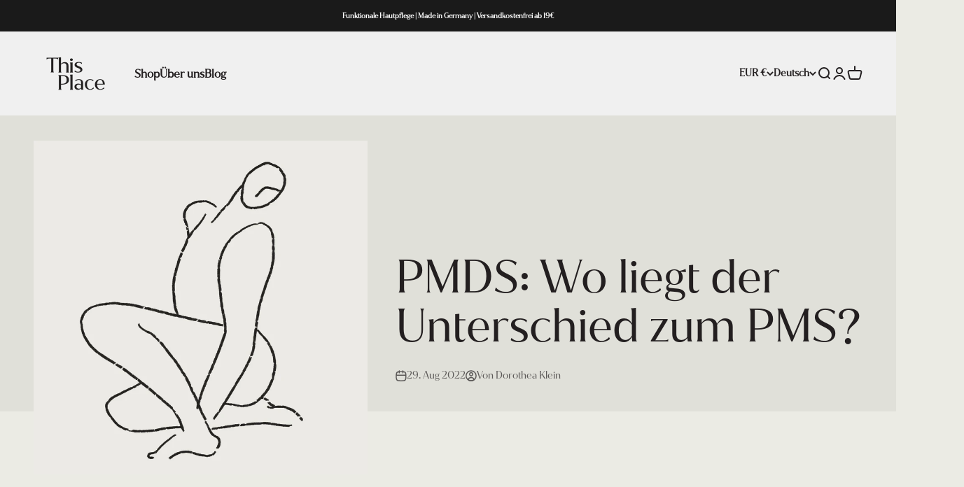

--- FILE ---
content_type: text/html; charset=utf-8
request_url: https://this.place/blogs/pms/pmds-wo-liegt-der-unterschied-zum-pms
body_size: 61491
content:
<!doctype html>

<html lang="de" dir="ltr">
  <head>
    <script async crossorigin fetchpriority="high" src="/cdn/shopifycloud/importmap-polyfill/es-modules-shim.2.4.0.js"></script>
<script async src="https://static.klaviyo.com/onsite/js/klaviyo.js?company_id=VQYjHm"></script>

    <meta charset="utf-8">
    <meta name="viewport" content="width=device-width, initial-scale=1.0, height=device-height, minimum-scale=1.0, maximum-scale=1.0">
    <meta name="theme-color" content="#f0f0f0">

    <title>PMDS: Wo liegt der Unterschied zum PMS? | This Place</title><meta name="description" content="Vor den Tagen geht es Dir häufig schlecht? Ursache könnte womöglich das PMS oder seine Unterform, das Prämenstruelle Dysphorische Syndrom (PMDS), sein."><link rel="canonical" href="https://this.place/blogs/pms/pmds-wo-liegt-der-unterschied-zum-pms"><meta name="google-site-verification" content="-KCM1UsXFcT-zwMbK-IyhwjyQRIFHM9mwkXUd9d2hIg" /><link rel="preconnect" href="https://cdn.shopify.com">
    <link rel="preconnect" href="https://fonts.shopifycdn.com" crossorigin>
    <link rel="dns-prefetch" href="https://productreviews.shopifycdn.com"><link rel="preload" href="//this.place/cdn/fonts/barlow/barlow_n5.a193a1990790eba0cc5cca569d23799830e90f07.woff2" as="font" type="font/woff2" crossorigin><meta property="og:type" content="article">
  <meta property="og:title" content="PMDS: Wo liegt der Unterschied zum PMS?"><meta property="og:image" content="http://this.place/cdn/shop/articles/Untitled_Artwork_52_c29e324b-1919-46d0-89c9-ee82d44deebe.jpg?v=1622803298&width=2048">
  <meta property="og:image:secure_url" content="https://this.place/cdn/shop/articles/Untitled_Artwork_52_c29e324b-1919-46d0-89c9-ee82d44deebe.jpg?v=1622803298&width=2048">
  <meta property="og:image:width" content="1080">
  <meta property="og:image:height" content="1080"><meta property="og:description" content="Vor den Tagen geht es Dir häufig schlecht? Ursache könnte womöglich das PMS oder seine Unterform, das Prämenstruelle Dysphorische Syndrom (PMDS), sein."><meta property="og:url" content="https://this.place/blogs/pms/pmds-wo-liegt-der-unterschied-zum-pms">
<meta property="og:site_name" content="This Place"><meta name="twitter:card" content="summary"><meta name="twitter:title" content="PMDS: Wo liegt der Unterschied zum PMS?">
  <meta name="twitter:description" content="Von Eisprung zu Menstruation und von Menstruation zu Eisprung: Unser Hormonspiegel verändert sich unaufhörlich und wir uns mit ihm. Auch wenn jede dieser Phasen ihre eigenen Gesetze hat, prägt unser Zyklus im besten Fall nur eine Facette unserer Realität. Er muss nicht die eine treibende Kraft hinter unseren Emotionen sein – oder bewirken, dass wir uns vor der Periode zwangsläufig schlecht fühlen."><meta name="twitter:image" content="https://this.place/cdn/shop/articles/Untitled_Artwork_52_c29e324b-1919-46d0-89c9-ee82d44deebe.jpg?crop=center&height=1200&v=1622803298&width=1200">
  <meta name="twitter:image:alt" content="PMDS: Wo liegt der Unterschied zum PMS?"><script type="application/ld+json">{"@context":"http:\/\/schema.org\/","@id":"\/blogs\/pms\/pmds-wo-liegt-der-unterschied-zum-pms#article","@type":"Article","mainEntityOfPage":{"@type":"WebPage","@id":"https:\/\/this.place\/blogs\/pms\/pmds-wo-liegt-der-unterschied-zum-pms"},"articleBody":"\n\n\n\n\nAuf einen Blick: PMDS: Wo liegt der Unterschied zum PMS?\n\n\n\n\n\nDie Symptome des PMDS\nPMDS: Auswirkungen und Ursachen\nHilfe bei PMDS: Behandlungsmöglichkeiten\nWas kann noch helfen?\nDrei mögliche Wege zu einer Linderung\nDu hast einen Verdacht auf PMDS?\nQuellen\n\n\n\n\n\n \nVon Eisprung zu Menstruation und von Menstruation zu Eisprung: Unser Hormonspiegel verändert sich unaufhörlich und wir uns mit ihm. Auch wenn jede dieser Phasen ihre eigenen Gesetze hat, prägt unser Zyklus im besten Fall nur eine Facette unserer Realität. Er muss nicht die eine treibende Kraft hinter unseren Emotionen sein – oder bewirken, dass wir uns vor der Periode zwangsläufig schlecht fühlen [1].\nAnders kann es aussehen, wenn wir uns vor den Tagen regelmäßig in einem Tief befinden. Womöglich steckt dann das PMS (Prämenstruelle Syndrom) dahinter, zu welchem von Reizbarkeit über Kopfschmerzen bis hin zu Erschöpfung über 200 mögliche Symptome bekannt sind. \nEine besonders starke Ausprägung des PMS bezeichnet man als Prämenstruelles Dysphorisches Syndrom (PMDS). Kennzeichnend sind vorrangig psychische Beschwerden, die denen einer Depression ähneln können und nur in der zweiten Hälfte des Zyklus auftreten. Man geht davon aus, dass circa 5 bis 8 Prozent der Frauen davon betroffen sind [2]. \nWährend das PMDS lange Zeit nicht ernst genommen wurde, ist es mittlerweile als depressive Störung anerkannt [3]. Untersuchungen zeigen, dass es in Zusammenhang mit einem erhöhten Suizidrisiko stehen könnte [4].\nDie Symptome des PMDS\nBeim PMDS, genau wie dem PMS, treten die Beschwerden in der lutealen Phase des Zyklus der Frau, also zwischen Eisprung und Menstruation auf. Am stärksten sind sie oft in den letzten Tagen vor der Blutung. \nAls Grundlage für eine Diagnose des PMDS gilt folgender Test, der zwischen Kernsymptomen und weiteren Symptomen unterscheidet [5]:\nKernsymptome:\n\nDepressive Verstimmung oder Hoffnungslosigkeit \nAngst oder Anspannung \nStimmungslabilität \nReizbarkeit\/Wutausbrüche\n\nWeitere Symptome:\n\nAntriebslosigkeit\/Müdigkeit \nAppetitveränderung\/Heißhunger \n\nSchlafstörungen oder erhöhtes Schlafbedürfnis \nGefühl der Überforderung\/Kontrollverlust \nSinkendes Interesse an üblichen Aktivitäten \nKonzentrationsprobleme \nAndere körperliche Symptome, z.B. Brustspannen, Blähbauch\n\nEin ärztliches Gespräch ist die Grundlage für eine mögliche Diagnose von PMS. Dabei wird geklärt, ob  im letzten Jahr bei der Mehrheit der Zyklen mindestens fünf der Symptome in der zweiten Phase des Zyklus  aufgetreten sind. Bei mindestens einem der aufgetretenen Symptome muss es sich um ein Kernsymptom handeln.\nWeiterhin wird unter anderem geklärt, ob eine andere physische oder psychische Erkrankung ausgeschlossen werden kann und inwiefern die Beschwerden Dein tägliches Leben einschränken [5].\nOft wird zudem empfohlen, über mindestens drei Zyklen ein Stimmungstagebuch zu führen. Neben dem medizinischen Aspekt kann es Dir dabei helfen, Dich und Deinen Körper noch genauer zu beobachten und kennenzulernen. \nFalls Du glaubst, womöglich unter dem Syndrom zu leiden, solltest Du in jedem Fall einen ärztlichen Rat einholen.\nPMDS: Auswirkungen und Ursachen\nIn besonders schweren Fällen beeinträchtigen die Symptome schon ab dem Eisprung unser Wohlbefinden stark. Betroffene Frauen berichten, dass im Extremfall nur noch eine „gute Woche“ im Monat übrig bleibt [6]. \nDurch die regelmäßigen Umschwünge in Laune und Verhalten kann das Syndrom dazu führen, dass wir uns an „Dr. Jekyll und Mr. Hyde“ erinnert fühlen. Auf Dauer kann das nicht nur zur Belastungsprobe für die eigene Psyche, sondern auch für das Miteinander im sozialen Umfeld werden. Im Beruf führt das PMDS oft ebenfalls zu Einschränkungen.\nDie genaue Ursache für das Syndrom ist bis heute unbekannt. Meist weist das Blutbild von Betroffenen, inklusive der Hormonwerte, keine Auffälligkeiten auf. Eine der Hypothesen lautet daher, dass der Organismus von Frauen mit PMDS stärker auf körpereigene Sexualhormone reagiert [7]. \nHilfe bei PMDS: Behandlungsmöglichkeiten\nEine spezielle Form von Antidepressiva, die sogenannten selektiven Serotonin-Wiederaufnahmehemmer (SSRI), hat sich bei der Behandlung des PMDS als wirksam erwiesen [8]. Manchmal werden diese nur für die zweite Phase des Zyklus verschrieben.\nAuch die Pille kann die Symptome, je nach Hormonkombination und Einnahmeintervall, lindern [9]. \nEine Studie aus 2020 legt nahe, dass Ulipristalacetat sich womöglich als wirksam beim PMDS erweisen könnte. Dabei handelt es sich um denselben Wirkstoff, der in der „Pille danach“ verwendet wird. Bei einer Versuchsgruppe von 95 Frauen führte er bei 41 Prozent zu einer Verbesserung, während in der Placebo-Gruppe nur 22 Prozent von einem positiven Effekt berichteten [10].\nWas kann noch helfen?\nAbgesehen von Studien zu den SSRI, dem sogenannten Goldstandard zur Behandlung des PMDS [11], und den hormonellen Therapien gibt es nur wenige aussagekräftige Studien zu anderen Behandlungsmöglichkeiten. \nHinsichtlich alternativer Behandlungen konnte eine Studie zum Einsatz von Homöopathie bei PMS eine signifikante Verbesserung im Vergleich zum Placebo ermitteln [12]. Hier fehlen jedoch weitere zuverlässige Untersuchungen.\nDrei mögliche Wege zu einer Linderung\nAnpassungen des Lebensstils, wie sie bei PMS empfohlen werden, könnten als erste Maßnahme oder begleitend zu einer weiteren Behandlung, eingesetzt werden [13]. Zumal das PMDS nach wie vor eine – wenn auch schwere – Unterform des PMS ist, was auf die Wirksamkeit ähnlicher Mechanismen hoffen lässt.\nBewegung \nLaut einer Untersuchung könnte Ausdauersport die Symptome des PMS signifikant reduzieren. Regelmäßig dreimal die Woche ein Workout von 20 Minuten zu absolvieren sei bereits ausreichend, so die Forscher [14].\nErnährung\nWomöglich spielt bei der Eindämmung des PMS auch die Ernährung eine Rolle: Unter anderem genügend Riboflavin (Vitamin B2) über Deine Nahrung aufzunehmen, könnte Dein Risiko für das Auftreten des PMS senken. Für eine ausreichende Aufnahme von Riboflavin über Deine Nahrung werden täglich 1-2 Portionen angereichertes Getreide oder 6-7 Portionen Kuhmilch, Sojamilch, Spinat oder rotes Fleisch empfohlen [15].\nEntspannungstechniken und Meditation\nVor allem bei stärkeren Formen des PMS könnten sich Entspannungstechniken als hilfreich erweisen [16]. So lindert zum Beispiel Meditation laut Untersuchungen potentiell die Beschwerden bei Angstzuständen und Depressionen – beide sind in den Kernsymptomen des PMDS enthalten [17]. \nDu hast einen Verdacht auf das PMDS?\nDas Prämenstruelle Dysphorische Syndrom ist eine komplexe Erkrankung, die zu starken Einbußen in der Lebensqualität führen kann. Wie jede andere psychische Krankheit sollte sie daher nicht auf die leichte Schulter genommen werden. Nach einer gynäkologischen Anamnese kommt für die weitere Behandlung unter anderem eine Psychotherapie in Betracht. \nKleine Anpassungen durch mehr Bewegung, Veränderungen in Deiner Ernährung oder durch Entspannungsübungen ersetzen in keinem Fall den Gang zum Arzt. \nNichtsdestotrotz könnten sie Dir in den äußerst herausfordernden Phasen womöglich gut tun – und Dich im Rest des Zyklus ein wenig besser fühlen lassen. Wann immer Du Dich um Deinen Körper kümmerst, kann Dir auch eine wohltuende Periodencreme zur Seite stehen, die Dich unter Umständen zusätzlich entspannen lässt.\n \n \nQuellen:\n[1] Mood and the menstrual cycle: a review of prospective data studies\nhttps:\/\/pubmed.ncbi.nlm.nih.gov\/23036262\/\n[2] Premenstrual syndrome\nhttps:\/\/pubmed.ncbi.nlm.nih.gov\/18395582\/\n[3] Premenstrual dysphoric disorder: evidence for a new category for DSM-5\nhttps:\/\/pubmed.ncbi.nlm.nih.gov\/22764360\/\n[4] Premenstrual Dysphoric Disorder as a correlate of suicidal ideation, plans, and attempts among a nationally representative sample\nhttps:\/\/www.ncbi.nlm.nih.gov\/pmc\/articles\/PMC3774023\/#:~:text=Among%20women%20with%20no%20symptoms,%25%20and%2016.2%25%2C%20respectively.\n[5] Die prämenstruelle dysphorische Störung: Pathogenese, Diagnostik, Therapie\nhttps:\/\/www.rosenfluh.ch\/media\/gynaekologie\/2019\/02\/Die-praemenstruelle-dysphorische-Stoerung.pdf\n[6] Premenstrual Dysphoric Disorder (Formerly Premenstrual Syndrome)\nhttps:\/\/www.ncbi.nlm.nih.gov\/books\/NBK279045\/\n[7] The ESC\/E(Z) complex, an effector of response to ovarian steroids, manifests an intrinsic difference in cells from women with premenstrual dysphoric disorder\nhttps:\/\/pubmed.ncbi.nlm.nih.gov\/28044059\/\n[8] Selective Serotonin Reuptake Inhibitors for Premenstrual Syndrome and Premenstrual Dysphoric Disorder\nhttps:\/\/www.ncbi.nlm.nih.gov\/pmc\/articles\/PMC2670364\/\n[9] Premenstrual dysphoric disorder: When it’s more than just PMS\nhttps:\/\/www.health.harvard.edu\/blog\/premenstrual-dysphoric-disorder-when-its-more-than-just-pms-201510128415\n[10] Ulipristal Acetate for Treatment of Premenstrual Dysphoric Disorder: A Proof-of-Concept Randomized Controlled Trial\nhttps:\/\/pubmed.ncbi.nlm.nih.gov\/33297719\/\n[11] Premenstrual Dysphoric Disorder: Epidemiology and Treatmenthttps:\/\/www.ncbi.nlm.nih.gov\/pmc\/articles\/PMC4890701\/[12] A Placebo-Controlled Double-Blind Randomized Trial with Individualized Homeopathic Treatment Using a Symptom Cluster Approach in Women with Premenstrual Syndrome\nhttps:\/\/pubmed.ncbi.nlm.nih.gov\/31434111\/\n[13] Management Strategies for Premenstrual Syndrome\/Premenstrual Dysphoric Disorder\nhttps:\/\/www.researchgate.net\/publication\/5296679_Management_Strategies_for_Premenstrual_SyndromePremenstrual_Dysphoric_Disorder\n[14] The effect of 8 weeks aerobic exercise on severity of physical symptoms of premenstrual syndrome: a clinical trial studyhttps:\/\/www.ncbi.nlm.nih.gov\/pmc\/articles\/PMC5984430\n[15] Dietary B vitamin intake and incident premenstrual syndromehttps:\/\/www.ncbi.nlm.nih.gov\/pmc\/articles\/PMC3076657\/\n[16] Alleviation of premenstrual syndrome symptoms with the relaxation response\nhttps:\/\/pubmed.ncbi.nlm.nih.gov\/2179779\/\n[17] Meditation for Anxiety and Depression? Johns Hopkins research suggests meditation may reduce symptoms\nhttps:\/\/www.hopkinsmedicine.org\/news\/media\/releases\/meditation_for_anxiety_and_depression","headline":"PMDS: Wo liegt der Unterschied zum PMS?","description":"Von Eisprung zu Menstruation und von Menstruation zu Eisprung: Unser Hormonspiegel verändert sich unaufhörlich und wir uns mit ihm. Auch wenn jede dieser Phasen ihre eigenen Gesetze hat, prägt unser Zyklus im besten Fall nur eine Facette unserer Realität. Er muss nicht die eine treibende Kraft hinter unseren Emotionen sein – oder bewirken, dass wir uns vor der Periode zwangsläufig schlecht fühlen.","image":"https:\/\/this.place\/cdn\/shop\/articles\/Untitled_Artwork_52_c29e324b-1919-46d0-89c9-ee82d44deebe.jpg?v=1622803298\u0026width=1920","datePublished":"2021-05-06T06:42:00+02:00","dateModified":"2022-08-29T18:31:13+02:00","author":{"@type":"Person","name":"Dorothea Klein"},"publisher":{"@type":"Organization","name":"This Place"}}</script><script type="application/ld+json">
  {
    "@context": "https://schema.org",
    "@type": "BreadcrumbList",
    "itemListElement": [{
        "@type": "ListItem",
        "position": 1,
        "name": "Home",
        "item": "https://this.place"
      },{
            "@type": "ListItem",
            "position": 2,
            "name": "PMS",
            "item": "https://this.place/blogs/pms"
          }, {
            "@type": "ListItem",
            "position": 3,
            "name": "PMS",
            "item": "https://this.place/blogs/pms/pmds-wo-liegt-der-unterschied-zum-pms"
          }]
  }
</script><style>/* Typography (heading) */
  
/* Typography (body) */
  @font-face {
  font-family: Barlow;
  font-weight: 500;
  font-style: normal;
  font-display: fallback;
  src: url("//this.place/cdn/fonts/barlow/barlow_n5.a193a1990790eba0cc5cca569d23799830e90f07.woff2") format("woff2"),
       url("//this.place/cdn/fonts/barlow/barlow_n5.ae31c82169b1dc0715609b8cc6a610b917808358.woff") format("woff");
}

@font-face {
  font-family: Barlow;
  font-weight: 500;
  font-style: italic;
  font-display: fallback;
  src: url("//this.place/cdn/fonts/barlow/barlow_i5.714d58286997b65cd479af615cfa9bb0a117a573.woff2") format("woff2"),
       url("//this.place/cdn/fonts/barlow/barlow_i5.0120f77e6447d3b5df4bbec8ad8c2d029d87fb21.woff") format("woff");
}

@font-face {
  font-family: Barlow;
  font-weight: 700;
  font-style: normal;
  font-display: fallback;
  src: url("//this.place/cdn/fonts/barlow/barlow_n7.691d1d11f150e857dcbc1c10ef03d825bc378d81.woff2") format("woff2"),
       url("//this.place/cdn/fonts/barlow/barlow_n7.4fdbb1cb7da0e2c2f88492243ffa2b4f91924840.woff") format("woff");
}

@font-face {
  font-family: Barlow;
  font-weight: 700;
  font-style: italic;
  font-display: fallback;
  src: url("//this.place/cdn/fonts/barlow/barlow_i7.50e19d6cc2ba5146fa437a5a7443c76d5d730103.woff2") format("woff2"),
       url("//this.place/cdn/fonts/barlow/barlow_i7.47e9f98f1b094d912e6fd631cc3fe93d9f40964f.woff") format("woff");
}

:root {
    /**
     * ---------------------------------------------------------------------
     * SPACING VARIABLES
     *
     * We are using a spacing inspired from frameworks like Tailwind CSS.
     * ---------------------------------------------------------------------
     */
    --spacing-0-5: 0.125rem; /* 2px */
    --spacing-1: 0.25rem; /* 4px */
    --spacing-1-5: 0.375rem; /* 6px */
    --spacing-2: 0.5rem; /* 8px */
    --spacing-2-5: 0.625rem; /* 10px */
    --spacing-3: 0.75rem; /* 12px */
    --spacing-3-5: 0.875rem; /* 14px */
    --spacing-4: 1rem; /* 16px */
    --spacing-4-5: 1.125rem; /* 18px */
    --spacing-5: 1.25rem; /* 20px */
    --spacing-5-5: 1.375rem; /* 22px */
    --spacing-6: 1.5rem; /* 24px */
    --spacing-6-5: 1.625rem; /* 26px */
    --spacing-7: 1.75rem; /* 28px */
    --spacing-7-5: 1.875rem; /* 30px */
    --spacing-8: 2rem; /* 32px */
    --spacing-8-5: 2.125rem; /* 34px */
    --spacing-9: 2.25rem; /* 36px */
    --spacing-9-5: 2.375rem; /* 38px */
    --spacing-10: 2.5rem; /* 40px */
    --spacing-11: 2.75rem; /* 44px */
    --spacing-12: 3rem; /* 48px */
    --spacing-14: 3.5rem; /* 56px */
    --spacing-16: 4rem; /* 64px */
    --spacing-18: 4.5rem; /* 72px */
    --spacing-20: 5rem; /* 80px */
    --spacing-24: 6rem; /* 96px */
    --spacing-28: 7rem; /* 112px */
    --spacing-32: 8rem; /* 128px */
    --spacing-36: 9rem; /* 144px */
    --spacing-40: 10rem; /* 160px */
    --spacing-44: 11rem; /* 176px */
    --spacing-48: 12rem; /* 192px */
    --spacing-52: 13rem; /* 208px */
    --spacing-56: 14rem; /* 224px */
    --spacing-60: 15rem; /* 240px */
    --spacing-64: 16rem; /* 256px */
    --spacing-72: 18rem; /* 288px */
    --spacing-80: 20rem; /* 320px */
    --spacing-96: 24rem; /* 384px */

    /* Container */
    --container-max-width: 1600px;
    --container-narrow-max-width: 1350px;
    --container-gutter: var(--spacing-5);
    --section-outer-spacing-block: var(--spacing-12);
    --section-inner-max-spacing-block: var(--spacing-10);
    --section-inner-spacing-inline: var(--container-gutter);
    --section-stack-spacing-block: var(--spacing-8);

    /* Grid gutter */
    --grid-gutter: var(--spacing-5);

    /* Product list settings */
    --product-list-row-gap: var(--spacing-8);
    --product-list-column-gap: var(--grid-gutter);

    /* Form settings */
    --input-gap: var(--spacing-2);
    --input-height: 2.625rem;
    --input-padding-inline: var(--spacing-4);

    /* Other sizes */
    --sticky-area-height: calc(var(--sticky-announcement-bar-enabled, 0) * var(--announcement-bar-height, 0px) + var(--sticky-header-enabled, 0) * var(--header-height, 0px));

    /* RTL support */
    --transform-logical-flip: 1;
    --transform-origin-start: left;
    --transform-origin-end: right;

    /**
     * ---------------------------------------------------------------------
     * TYPOGRAPHY
     * ---------------------------------------------------------------------
     */

    /* Font properties */
    --heading-font-family: 'Jazmin-Regular', sans-serif;
    --heading-font-weight: 400;
    --heading-font-style: normal;
    --heading-text-transform: normal;
    --heading-letter-spacing: -0.02em;
    --text-font-family: 'Jazmin-Regular', sans-serif;
    --text-font-weight: 400;
    --text-font-style: normal;
    --text-letter-spacing: 0.0em;

    /* Font sizes */
    --text-h0: 3.75rem;
    --text-h1: 2.75rem;
    --text-h2: 2.25rem;
    --text-h3: 2rem;
    --text-h4: 1.75rem;
    --text-h5: 1.25rem;
    --text-h6: 1rem;
    --text-xs: 0.6875rem;
    --text-sm: 0.75rem;
    --text-base: 0.875rem;
    --text-lg: 1.125rem;

    /**
     * ---------------------------------------------------------------------
     * COLORS
     * ---------------------------------------------------------------------
     */

    /* Color settings */--accent: 35 31 32;
    --text-primary: 35 31 32;
    --background-primary: 235 235 228;
    --dialog-background: 235 235 228;
    --border-color: var(--text-color, var(--text-primary)) / 0.12;

    /* Button colors */
    --button-background-primary: 35 31 32;
    --button-text-primary: 235 235 228;
    --button-background-secondary: 35 31 32;
    --button-text-secondary: 235 235 228;

    /* Status colors */
    --success-background: 224 244 232;
    --success-text: 0 163 65;
    --warning-background: 255 246 233;
    --warning-text: 255 183 74;
    --error-background: 254 231 231;
    --error-text: 248 58 58;

    /* Product colors */
    --on-sale-text: 35 31 32;
    --on-sale-badge-background: 35 31 32;
    --on-sale-badge-text: 255 255 255;
    --sold-out-badge-background: 210 194 173;
    --sold-out-badge-text: 0 0 0;
    --primary-badge-background: 128 60 238;
    --primary-badge-text: 255 255 255;
    --star-color: 255 183 74;
    --product-card-background: 0 0 0;
    --product-card-text: 26 26 26;

    /* Header colors */
    --header-background: 240 240 240;
    --header-text: 35 31 32;

    /* Footer colors */
    --footer-background: 35 31 32;
    --footer-text: 235 235 228;

    /* Rounded variables (used for border radius) */
    --rounded-xs: 0.25rem;
    --rounded-sm: 0.375rem;
    --rounded: 0.75rem;
    --rounded-lg: 1.5rem;
    --rounded-full: 9999px;

    --rounded-button: 3.75rem;
    --rounded-input: 0.5rem;

    /* Box shadow */
    --shadow-sm: 0 2px 8px rgb(var(--text-primary) / 0.0);
    --shadow: 0 5px 15px rgb(var(--text-primary) / 0.0);
    --shadow-md: 0 5px 30px rgb(var(--text-primary) / 0.0);
    --shadow-block: 0px 18px 50px rgb(var(--text-primary) / 0.0);

    /**
     * ---------------------------------------------------------------------
     * OTHER
     * ---------------------------------------------------------------------
     */

    --stagger-products-reveal-opacity: 0;
    --cursor-close-svg-url: url(//this.place/cdn/shop/t/278/assets/cursor-close.svg?v=147174565022153725511763473515);
    --cursor-zoom-in-svg-url: url(//this.place/cdn/shop/t/278/assets/cursor-zoom-in.svg?v=154953035094101115921763473515);
    --cursor-zoom-out-svg-url: url(//this.place/cdn/shop/t/278/assets/cursor-zoom-out.svg?v=16155520337305705181763473515);
    --checkmark-svg-url: url(//this.place/cdn/shop/t/278/assets/checkmark.svg?v=95926786909044578821763473515);
  }

  [dir="rtl"]:root {
    /* RTL support */
    --transform-logical-flip: -1;
    --transform-origin-start: right;
    --transform-origin-end: left;
  }

  @media screen and (min-width: 700px) {
    :root {
      /* Typography (font size) */
      --text-h0: 4rem;
      --text-h1: 3rem;
      --text-h2: 2.5rem;
      --text-h3: 2rem;
      --text-h4: 1.625rem;
      --text-h5: 1.25rem;
      --text-h6: 1.125rem;

      --text-xs: 0.75rem;
      --text-sm: 0.875rem;
      --text-base: 1.0rem;
      --text-lg: 1.25rem;

      /* Spacing */
      --container-gutter: 2rem;
      --section-outer-spacing-block: var(--spacing-16);
      --section-inner-max-spacing-block: var(--spacing-12);
      --section-inner-spacing-inline: var(--spacing-12);
      --section-stack-spacing-block: var(--spacing-12);

      /* Grid gutter */
      --grid-gutter: var(--spacing-6);

      /* Product list settings */
      --product-list-row-gap: var(--spacing-12);

      /* Form settings */
      --input-gap: 1rem;
      --input-height: 3.125rem;
      --input-padding-inline: var(--spacing-5);
    }
  }

  @media screen and (min-width: 1000px) {
    :root {
      /* Spacing settings */
      --container-gutter: var(--spacing-12);
      --section-outer-spacing-block: var(--spacing-18);
      --section-inner-max-spacing-block: var(--spacing-16);
      --section-inner-spacing-inline: var(--spacing-16);
      --section-stack-spacing-block: var(--spacing-12);
    }
  }

  @media screen and (min-width: 1150px) {
    :root {
      /* Spacing settings */
      --container-gutter: var(--spacing-12);
      --section-outer-spacing-block: var(--spacing-20);
      --section-inner-max-spacing-block: var(--spacing-16);
      --section-inner-spacing-inline: var(--spacing-16);
      --section-stack-spacing-block: var(--spacing-12);
    }
  }

  @media screen and (min-width: 1400px) {
    :root {
      /* Typography (font size) */
      --text-h0: 5rem;
      --text-h1: 3.75rem;
      --text-h2: 3rem;
      --text-h3: 2.25rem;
      --text-h4: 2rem;
      --text-h5: 1.5rem;
      --text-h6: 1.25rem;

      --section-outer-spacing-block: var(--spacing-24);
      --section-inner-max-spacing-block: var(--spacing-18);
      --section-inner-spacing-inline: var(--spacing-18);
    }
  }

  @media screen and (min-width: 1600px) {
    :root {
      --section-outer-spacing-block: var(--spacing-24);
      --section-inner-max-spacing-block: var(--spacing-20);
      --section-inner-spacing-inline: var(--spacing-20);
    }
  }

  /**
   * ---------------------------------------------------------------------
   * LIQUID DEPENDANT CSS
   *
   * Our main CSS is Liquid free, but some very specific features depend on
   * theme settings, so we have them here
   * ---------------------------------------------------------------------
   */@media screen and (pointer: fine) {
        .button:not([disabled]):hover, .btn:not([disabled]):hover, .shopify-payment-button__button--unbranded:not([disabled]):hover {
          --button-background-opacity: 0.85;
        }

        .button--subdued:not([disabled]):hover {
          --button-background: var(--text-color) / .05 !important;
        }
      }</style><script>
  // This allows to expose several variables to the global scope, to be used in scripts
  window.themeVariables = {
    settings: {
      showPageTransition: null,
      staggerProductsApparition: true,
      reduceDrawerAnimation: false,
      reduceMenuAnimation: false,
      headingApparition: "fade",
      pageType: "article",
      moneyFormat: "€{{amount_with_comma_separator}}",
      moneyWithCurrencyFormat: "€{{amount_with_comma_separator}} EUR",
      currencyCodeEnabled: false,
      cartType: "popover",
      showDiscount: true,
      discountMode: "percentage",
      pageBackground: "#ebebe4",
      textColor: "#231f20"
    },

    strings: {
      accessibilityClose: "Schließen",
      accessibilityNext: "Vor",
      accessibilityPrevious: "Zurück",
      closeGallery: "Galerie schließen",
      zoomGallery: "Bild vergrößern",
      errorGallery: "Bild kann nicht geladen werden",
      searchNoResults: "Keine Treffer",
      addOrderNote: "Bestellhinweis hinzufügen",
      editOrderNote: "Bestellhinweis bearbeiten",
      shippingEstimatorNoResults: "Tut uns leid, aber wir verschicken leider nicht an deine Adresse.",
      shippingEstimatorOneResult: "Für deine Adresse gibt es einen Versandtarif:",
      shippingEstimatorMultipleResults: "Für deine Adresse gibt es mehrere Versandtarife:",
      shippingEstimatorError: "Beim Berechnen der Versandkosten ist ein Fehler aufgetreten:"
    },

    breakpoints: {
      'sm': 'screen and (min-width: 700px)',
      'md': 'screen and (min-width: 1000px)',
      'lg': 'screen and (min-width: 1150px)',
      'xl': 'screen and (min-width: 1400px)',

      'sm-max': 'screen and (max-width: 699px)',
      'md-max': 'screen and (max-width: 999px)',
      'lg-max': 'screen and (max-width: 1149px)',
      'xl-max': 'screen and (max-width: 1399px)'
    }
  };

  // For detecting native share
  document.documentElement.classList.add(`native-share--${navigator.share ? 'enabled' : 'disabled'}`);</script><script>
      if (!(HTMLScriptElement.supports && HTMLScriptElement.supports('importmap'))) {
        const importMapPolyfill = document.createElement('script');
        importMapPolyfill.async = true;
        importMapPolyfill.src = "//this.place/cdn/shop/t/278/assets/es-module-shims.min.js?v=140375185335194536761763473515";

        document.head.appendChild(importMapPolyfill);
      }
    </script>

    <script type="importmap">{
        "imports": {
          "vendor": "//this.place/cdn/shop/t/278/assets/vendor.min.js?v=87984156289740595151763473515",
          "theme": "//this.place/cdn/shop/t/278/assets/theme.js?v=46263768749489231761765191101",
          "photoswipe": "//this.place/cdn/shop/t/278/assets/photoswipe.min.js?v=13374349288281597431763473515"
        }
      }
    </script>

    <script type="module" src="//this.place/cdn/shop/t/278/assets/vendor.min.js?v=87984156289740595151763473515"></script>
    <script type="module" src="//this.place/cdn/shop/t/278/assets/theme.js?v=46263768749489231761765191101"></script>
    



    <script>window.performance && window.performance.mark && window.performance.mark('shopify.content_for_header.start');</script><meta name="facebook-domain-verification" content="k5r0auovxcc5ibk1ulmlli6kuma1em">
<meta name="facebook-domain-verification" content="fpfgxapon2wb8nlkowadeuf28w1swc">
<meta name="google-site-verification" content="qsXxciUNoRYEb8iuVbVfy484EOgkfbZ6irpSwy2mOms">
<meta id="shopify-digital-wallet" name="shopify-digital-wallet" content="/43100111008/digital_wallets/dialog">
<meta name="shopify-checkout-api-token" content="23950759ac289eb0f575c023cf8392e7">
<meta id="in-context-paypal-metadata" data-shop-id="43100111008" data-venmo-supported="false" data-environment="production" data-locale="de_DE" data-paypal-v4="true" data-currency="EUR">
<link rel="alternate" type="application/atom+xml" title="Feed" href="/blogs/pms.atom" />
<link rel="alternate" hreflang="x-default" href="https://this.place/blogs/pms/pmds-wo-liegt-der-unterschied-zum-pms">
<link rel="alternate" hreflang="de-DE" href="https://this.place/blogs/pms/pmds-wo-liegt-der-unterschied-zum-pms">
<link rel="alternate" hreflang="en-DE" href="https://this.place/en/blogs/pms/pmds-wo-liegt-der-unterschied-zum-pms">
<script async="async" src="/checkouts/internal/preloads.js?locale=de-DE"></script>
<link rel="preconnect" href="https://shop.app" crossorigin="anonymous">
<script async="async" src="https://shop.app/checkouts/internal/preloads.js?locale=de-DE&shop_id=43100111008" crossorigin="anonymous"></script>
<script id="apple-pay-shop-capabilities" type="application/json">{"shopId":43100111008,"countryCode":"DE","currencyCode":"EUR","merchantCapabilities":["supports3DS"],"merchantId":"gid:\/\/shopify\/Shop\/43100111008","merchantName":"This Place","requiredBillingContactFields":["postalAddress","email"],"requiredShippingContactFields":["postalAddress","email"],"shippingType":"shipping","supportedNetworks":["visa","maestro","masterCard","amex"],"total":{"type":"pending","label":"This Place","amount":"1.00"},"shopifyPaymentsEnabled":true,"supportsSubscriptions":true}</script>
<script id="shopify-features" type="application/json">{"accessToken":"23950759ac289eb0f575c023cf8392e7","betas":["rich-media-storefront-analytics"],"domain":"this.place","predictiveSearch":true,"shopId":43100111008,"locale":"de"}</script>
<script>var Shopify = Shopify || {};
Shopify.shop = "shopthisplace.myshopify.com";
Shopify.locale = "de";
Shopify.currency = {"active":"EUR","rate":"1.0"};
Shopify.country = "DE";
Shopify.theme = {"name":"this.place_2025_v2","id":174432354572,"schema_name":"Impact","schema_version":"6.4.1","theme_store_id":1190,"role":"main"};
Shopify.theme.handle = "null";
Shopify.theme.style = {"id":null,"handle":null};
Shopify.cdnHost = "this.place/cdn";
Shopify.routes = Shopify.routes || {};
Shopify.routes.root = "/";</script>
<script type="module">!function(o){(o.Shopify=o.Shopify||{}).modules=!0}(window);</script>
<script>!function(o){function n(){var o=[];function n(){o.push(Array.prototype.slice.apply(arguments))}return n.q=o,n}var t=o.Shopify=o.Shopify||{};t.loadFeatures=n(),t.autoloadFeatures=n()}(window);</script>
<script>
  window.ShopifyPay = window.ShopifyPay || {};
  window.ShopifyPay.apiHost = "shop.app\/pay";
  window.ShopifyPay.redirectState = null;
</script>
<script id="shop-js-analytics" type="application/json">{"pageType":"article"}</script>
<script defer="defer" async type="module" src="//this.place/cdn/shopifycloud/shop-js/modules/v2/client.init-shop-cart-sync_e98Ab_XN.de.esm.js"></script>
<script defer="defer" async type="module" src="//this.place/cdn/shopifycloud/shop-js/modules/v2/chunk.common_Pcw9EP95.esm.js"></script>
<script defer="defer" async type="module" src="//this.place/cdn/shopifycloud/shop-js/modules/v2/chunk.modal_CzmY4ZhL.esm.js"></script>
<script type="module">
  await import("//this.place/cdn/shopifycloud/shop-js/modules/v2/client.init-shop-cart-sync_e98Ab_XN.de.esm.js");
await import("//this.place/cdn/shopifycloud/shop-js/modules/v2/chunk.common_Pcw9EP95.esm.js");
await import("//this.place/cdn/shopifycloud/shop-js/modules/v2/chunk.modal_CzmY4ZhL.esm.js");

  window.Shopify.SignInWithShop?.initShopCartSync?.({"fedCMEnabled":true,"windoidEnabled":true});

</script>
<script>
  window.Shopify = window.Shopify || {};
  if (!window.Shopify.featureAssets) window.Shopify.featureAssets = {};
  window.Shopify.featureAssets['shop-js'] = {"shop-cart-sync":["modules/v2/client.shop-cart-sync_DazCVyJ3.de.esm.js","modules/v2/chunk.common_Pcw9EP95.esm.js","modules/v2/chunk.modal_CzmY4ZhL.esm.js"],"init-fed-cm":["modules/v2/client.init-fed-cm_D0AulfmK.de.esm.js","modules/v2/chunk.common_Pcw9EP95.esm.js","modules/v2/chunk.modal_CzmY4ZhL.esm.js"],"shop-cash-offers":["modules/v2/client.shop-cash-offers_BISyWFEA.de.esm.js","modules/v2/chunk.common_Pcw9EP95.esm.js","modules/v2/chunk.modal_CzmY4ZhL.esm.js"],"shop-login-button":["modules/v2/client.shop-login-button_D_c1vx_E.de.esm.js","modules/v2/chunk.common_Pcw9EP95.esm.js","modules/v2/chunk.modal_CzmY4ZhL.esm.js"],"pay-button":["modules/v2/client.pay-button_CHADzJ4g.de.esm.js","modules/v2/chunk.common_Pcw9EP95.esm.js","modules/v2/chunk.modal_CzmY4ZhL.esm.js"],"shop-button":["modules/v2/client.shop-button_CQnD2U3v.de.esm.js","modules/v2/chunk.common_Pcw9EP95.esm.js","modules/v2/chunk.modal_CzmY4ZhL.esm.js"],"avatar":["modules/v2/client.avatar_BTnouDA3.de.esm.js"],"init-windoid":["modules/v2/client.init-windoid_CmA0-hrC.de.esm.js","modules/v2/chunk.common_Pcw9EP95.esm.js","modules/v2/chunk.modal_CzmY4ZhL.esm.js"],"init-shop-for-new-customer-accounts":["modules/v2/client.init-shop-for-new-customer-accounts_BCzC_Mib.de.esm.js","modules/v2/client.shop-login-button_D_c1vx_E.de.esm.js","modules/v2/chunk.common_Pcw9EP95.esm.js","modules/v2/chunk.modal_CzmY4ZhL.esm.js"],"init-shop-email-lookup-coordinator":["modules/v2/client.init-shop-email-lookup-coordinator_DYzOit4u.de.esm.js","modules/v2/chunk.common_Pcw9EP95.esm.js","modules/v2/chunk.modal_CzmY4ZhL.esm.js"],"init-shop-cart-sync":["modules/v2/client.init-shop-cart-sync_e98Ab_XN.de.esm.js","modules/v2/chunk.common_Pcw9EP95.esm.js","modules/v2/chunk.modal_CzmY4ZhL.esm.js"],"shop-toast-manager":["modules/v2/client.shop-toast-manager_Bc-1elH8.de.esm.js","modules/v2/chunk.common_Pcw9EP95.esm.js","modules/v2/chunk.modal_CzmY4ZhL.esm.js"],"init-customer-accounts":["modules/v2/client.init-customer-accounts_CqlRHmZs.de.esm.js","modules/v2/client.shop-login-button_D_c1vx_E.de.esm.js","modules/v2/chunk.common_Pcw9EP95.esm.js","modules/v2/chunk.modal_CzmY4ZhL.esm.js"],"init-customer-accounts-sign-up":["modules/v2/client.init-customer-accounts-sign-up_DZmBw6yB.de.esm.js","modules/v2/client.shop-login-button_D_c1vx_E.de.esm.js","modules/v2/chunk.common_Pcw9EP95.esm.js","modules/v2/chunk.modal_CzmY4ZhL.esm.js"],"shop-follow-button":["modules/v2/client.shop-follow-button_Cx-w7rSq.de.esm.js","modules/v2/chunk.common_Pcw9EP95.esm.js","modules/v2/chunk.modal_CzmY4ZhL.esm.js"],"checkout-modal":["modules/v2/client.checkout-modal_Djjmh8qM.de.esm.js","modules/v2/chunk.common_Pcw9EP95.esm.js","modules/v2/chunk.modal_CzmY4ZhL.esm.js"],"shop-login":["modules/v2/client.shop-login_DMZMgoZf.de.esm.js","modules/v2/chunk.common_Pcw9EP95.esm.js","modules/v2/chunk.modal_CzmY4ZhL.esm.js"],"lead-capture":["modules/v2/client.lead-capture_SqejaEd8.de.esm.js","modules/v2/chunk.common_Pcw9EP95.esm.js","modules/v2/chunk.modal_CzmY4ZhL.esm.js"],"payment-terms":["modules/v2/client.payment-terms_DUeEqFTJ.de.esm.js","modules/v2/chunk.common_Pcw9EP95.esm.js","modules/v2/chunk.modal_CzmY4ZhL.esm.js"]};
</script>
<script>(function() {
  var isLoaded = false;
  function asyncLoad() {
    if (isLoaded) return;
    isLoaded = true;
    var urls = ["https:\/\/static.rechargecdn.com\/assets\/js\/widget.min.js?shop=shopthisplace.myshopify.com"];
    for (var i = 0; i < urls.length; i++) {
      var s = document.createElement('script');
      s.type = 'text/javascript';
      s.async = true;
      s.src = urls[i];
      var x = document.getElementsByTagName('script')[0];
      x.parentNode.insertBefore(s, x);
    }
  };
  if(window.attachEvent) {
    window.attachEvent('onload', asyncLoad);
  } else {
    window.addEventListener('load', asyncLoad, false);
  }
})();</script>
<script id="__st">var __st={"a":43100111008,"offset":3600,"reqid":"5d9c4f96-8e8d-48d5-976b-2bb01097d9df-1769447816","pageurl":"this.place\/blogs\/pms\/pmds-wo-liegt-der-unterschied-zum-pms","s":"articles-556022005920","u":"a8191f4bbcc9","p":"article","rtyp":"article","rid":556022005920};</script>
<script>window.ShopifyPaypalV4VisibilityTracking = true;</script>
<script id="captcha-bootstrap">!function(){'use strict';const t='contact',e='account',n='new_comment',o=[[t,t],['blogs',n],['comments',n],[t,'customer']],c=[[e,'customer_login'],[e,'guest_login'],[e,'recover_customer_password'],[e,'create_customer']],r=t=>t.map((([t,e])=>`form[action*='/${t}']:not([data-nocaptcha='true']) input[name='form_type'][value='${e}']`)).join(','),a=t=>()=>t?[...document.querySelectorAll(t)].map((t=>t.form)):[];function s(){const t=[...o],e=r(t);return a(e)}const i='password',u='form_key',d=['recaptcha-v3-token','g-recaptcha-response','h-captcha-response',i],f=()=>{try{return window.sessionStorage}catch{return}},m='__shopify_v',_=t=>t.elements[u];function p(t,e,n=!1){try{const o=window.sessionStorage,c=JSON.parse(o.getItem(e)),{data:r}=function(t){const{data:e,action:n}=t;return t[m]||n?{data:e,action:n}:{data:t,action:n}}(c);for(const[e,n]of Object.entries(r))t.elements[e]&&(t.elements[e].value=n);n&&o.removeItem(e)}catch(o){console.error('form repopulation failed',{error:o})}}const l='form_type',E='cptcha';function T(t){t.dataset[E]=!0}const w=window,h=w.document,L='Shopify',v='ce_forms',y='captcha';let A=!1;((t,e)=>{const n=(g='f06e6c50-85a8-45c8-87d0-21a2b65856fe',I='https://cdn.shopify.com/shopifycloud/storefront-forms-hcaptcha/ce_storefront_forms_captcha_hcaptcha.v1.5.2.iife.js',D={infoText:'Durch hCaptcha geschützt',privacyText:'Datenschutz',termsText:'Allgemeine Geschäftsbedingungen'},(t,e,n)=>{const o=w[L][v],c=o.bindForm;if(c)return c(t,g,e,D).then(n);var r;o.q.push([[t,g,e,D],n]),r=I,A||(h.body.append(Object.assign(h.createElement('script'),{id:'captcha-provider',async:!0,src:r})),A=!0)});var g,I,D;w[L]=w[L]||{},w[L][v]=w[L][v]||{},w[L][v].q=[],w[L][y]=w[L][y]||{},w[L][y].protect=function(t,e){n(t,void 0,e),T(t)},Object.freeze(w[L][y]),function(t,e,n,w,h,L){const[v,y,A,g]=function(t,e,n){const i=e?o:[],u=t?c:[],d=[...i,...u],f=r(d),m=r(i),_=r(d.filter((([t,e])=>n.includes(e))));return[a(f),a(m),a(_),s()]}(w,h,L),I=t=>{const e=t.target;return e instanceof HTMLFormElement?e:e&&e.form},D=t=>v().includes(t);t.addEventListener('submit',(t=>{const e=I(t);if(!e)return;const n=D(e)&&!e.dataset.hcaptchaBound&&!e.dataset.recaptchaBound,o=_(e),c=g().includes(e)&&(!o||!o.value);(n||c)&&t.preventDefault(),c&&!n&&(function(t){try{if(!f())return;!function(t){const e=f();if(!e)return;const n=_(t);if(!n)return;const o=n.value;o&&e.removeItem(o)}(t);const e=Array.from(Array(32),(()=>Math.random().toString(36)[2])).join('');!function(t,e){_(t)||t.append(Object.assign(document.createElement('input'),{type:'hidden',name:u})),t.elements[u].value=e}(t,e),function(t,e){const n=f();if(!n)return;const o=[...t.querySelectorAll(`input[type='${i}']`)].map((({name:t})=>t)),c=[...d,...o],r={};for(const[a,s]of new FormData(t).entries())c.includes(a)||(r[a]=s);n.setItem(e,JSON.stringify({[m]:1,action:t.action,data:r}))}(t,e)}catch(e){console.error('failed to persist form',e)}}(e),e.submit())}));const S=(t,e)=>{t&&!t.dataset[E]&&(n(t,e.some((e=>e===t))),T(t))};for(const o of['focusin','change'])t.addEventListener(o,(t=>{const e=I(t);D(e)&&S(e,y())}));const B=e.get('form_key'),M=e.get(l),P=B&&M;t.addEventListener('DOMContentLoaded',(()=>{const t=y();if(P)for(const e of t)e.elements[l].value===M&&p(e,B);[...new Set([...A(),...v().filter((t=>'true'===t.dataset.shopifyCaptcha))])].forEach((e=>S(e,t)))}))}(h,new URLSearchParams(w.location.search),n,t,e,['guest_login'])})(!0,!0)}();</script>
<script integrity="sha256-4kQ18oKyAcykRKYeNunJcIwy7WH5gtpwJnB7kiuLZ1E=" data-source-attribution="shopify.loadfeatures" defer="defer" src="//this.place/cdn/shopifycloud/storefront/assets/storefront/load_feature-a0a9edcb.js" crossorigin="anonymous"></script>
<script crossorigin="anonymous" defer="defer" src="//this.place/cdn/shopifycloud/storefront/assets/shopify_pay/storefront-65b4c6d7.js?v=20250812"></script>
<script data-source-attribution="shopify.dynamic_checkout.dynamic.init">var Shopify=Shopify||{};Shopify.PaymentButton=Shopify.PaymentButton||{isStorefrontPortableWallets:!0,init:function(){window.Shopify.PaymentButton.init=function(){};var t=document.createElement("script");t.src="https://this.place/cdn/shopifycloud/portable-wallets/latest/portable-wallets.de.js",t.type="module",document.head.appendChild(t)}};
</script>
<script data-source-attribution="shopify.dynamic_checkout.buyer_consent">
  function portableWalletsHideBuyerConsent(e){var t=document.getElementById("shopify-buyer-consent"),n=document.getElementById("shopify-subscription-policy-button");t&&n&&(t.classList.add("hidden"),t.setAttribute("aria-hidden","true"),n.removeEventListener("click",e))}function portableWalletsShowBuyerConsent(e){var t=document.getElementById("shopify-buyer-consent"),n=document.getElementById("shopify-subscription-policy-button");t&&n&&(t.classList.remove("hidden"),t.removeAttribute("aria-hidden"),n.addEventListener("click",e))}window.Shopify?.PaymentButton&&(window.Shopify.PaymentButton.hideBuyerConsent=portableWalletsHideBuyerConsent,window.Shopify.PaymentButton.showBuyerConsent=portableWalletsShowBuyerConsent);
</script>
<script data-source-attribution="shopify.dynamic_checkout.cart.bootstrap">document.addEventListener("DOMContentLoaded",(function(){function t(){return document.querySelector("shopify-accelerated-checkout-cart, shopify-accelerated-checkout")}if(t())Shopify.PaymentButton.init();else{new MutationObserver((function(e,n){t()&&(Shopify.PaymentButton.init(),n.disconnect())})).observe(document.body,{childList:!0,subtree:!0})}}));
</script>
<link id="shopify-accelerated-checkout-styles" rel="stylesheet" media="screen" href="https://this.place/cdn/shopifycloud/portable-wallets/latest/accelerated-checkout-backwards-compat.css" crossorigin="anonymous">
<style id="shopify-accelerated-checkout-cart">
        #shopify-buyer-consent {
  margin-top: 1em;
  display: inline-block;
  width: 100%;
}

#shopify-buyer-consent.hidden {
  display: none;
}

#shopify-subscription-policy-button {
  background: none;
  border: none;
  padding: 0;
  text-decoration: underline;
  font-size: inherit;
  cursor: pointer;
}

#shopify-subscription-policy-button::before {
  box-shadow: none;
}

      </style>

<script>window.performance && window.performance.mark && window.performance.mark('shopify.content_for_header.end');</script>
<link href="//this.place/cdn/shop/t/278/assets/theme.css?v=51768701753818688091765446038" rel="stylesheet" type="text/css" media="all" /><!-- 
    <script>(function(w,d,s,l,i){w[l]=w[l]||[];w[l].push({'gtm.start':
    new Date().getTime(),event:'gtm.js'});var f=d.getElementsByTagName(s)[0],
    j=d.createElement(s),dl=l!='dataLayer'?'&l='+l:'';j.async=true;j.src=
    'https://www.googletagmanager.com/gtm.js?id='+i+dl;f.parentNode.insertBefore(j,f);
    })(window,document,'script','dataLayer','GTM-K3MDF86');</script>
   -->

    <script>
      function hasUserMadeConsentDecision() {
        const currentConsent = window.Shopify.customerPrivacy.currentVisitorConsent();

        if(Object.values(window.Shopify.customerPrivacy.currentVisitorConsent()).every((value) => value === "")) {
          return false;
        }

        return true;
      }
      
      window.Shopify.loadFeatures(
        [{
           name: 'consent-tracking-api',
           version: '0.1',
        }],
        (error) => {
          if (error) {
            return;
          }
          
          if(hasUserMadeConsentDecision()) {
            window.Shopify.analytics.publish("user_has_consent_decision");
          }
        },
      );
    </script>
  <!-- BEGIN app block: shopify://apps/pandectes-gdpr/blocks/banner/58c0baa2-6cc1-480c-9ea6-38d6d559556a -->
  
    
      <!-- TCF is active, scripts are loaded above -->
      
        <script>
          if (!window.PandectesRulesSettings) {
            window.PandectesRulesSettings = {"store":{"id":43100111008,"adminMode":false,"headless":false,"storefrontRootDomain":"","checkoutRootDomain":"","storefrontAccessToken":""},"banner":{"revokableTrigger":false,"cookiesBlockedByDefault":"7","hybridStrict":false,"isActive":true},"geolocation":{"auOnly":false,"brOnly":false,"caOnly":false,"chOnly":false,"euOnly":false,"jpOnly":false,"nzOnly":false,"quOnly":false,"thOnly":false,"zaOnly":false,"canadaOnly":false,"canadaLaw25":false,"canadaPipeda":false,"globalVisibility":true},"blocker":{"isActive":false,"googleConsentMode":{"isActive":false,"id":"","analyticsId":"","onlyGtm":false,"adwordsId":"","adStorageCategory":4,"analyticsStorageCategory":2,"functionalityStorageCategory":1,"personalizationStorageCategory":1,"securityStorageCategory":0,"customEvent":false,"redactData":false,"urlPassthrough":false,"dataLayerProperty":"dataLayer","waitForUpdate":500,"useNativeChannel":false,"debugMode":false},"facebookPixel":{"isActive":false,"id":"","ldu":false},"microsoft":{"isActive":false,"uetTags":""},"clarity":{"isActive":false,"id":""},"rakuten":{"isActive":false,"cmp":false,"ccpa":false},"gpcIsActive":true,"klaviyoIsActive":false,"defaultBlocked":7,"patterns":{"whiteList":[],"blackList":{"1":[],"2":[],"4":[],"8":[]},"iframesWhiteList":[],"iframesBlackList":{"1":[],"2":[],"4":[],"8":[]},"beaconsWhiteList":[],"beaconsBlackList":{"1":[],"2":[],"4":[],"8":[]}}}};
            const rulesScript = document.createElement('script');
            window.PandectesRulesSettings.auto = true;
            rulesScript.src = "https://cdn.shopify.com/extensions/019bf9f2-2284-7e6a-94f3-548acaed6f98/gdpr-246/assets/pandectes-rules.js";
            const firstChild = document.head.firstChild;
            document.head.insertBefore(rulesScript, firstChild);
          }
        </script>
      
      <script>
        
          window.PandectesSettings = {"store":{"id":43100111008,"plan":"plus","theme":"this.place_2025_v1","primaryLocale":"de","adminMode":false,"headless":false,"storefrontRootDomain":"","checkoutRootDomain":"","storefrontAccessToken":""},"tsPublished":1761219181,"declaration":{"declDays":"","declName":"","declPath":"","declType":"","isActive":false,"showType":true,"declHours":"","declWeeks":"","declYears":"","declDomain":"","declMonths":"","declMinutes":"","declPurpose":"","declSeconds":"","declSession":"","showPurpose":false,"declProvider":"","showProvider":true,"declIntroText":"","declRetention":"","declFirstParty":"","declThirdParty":"","showDateGenerated":true},"language":{"unpublished":[],"languageMode":"Single","fallbackLanguage":"de","languageDetection":"locale","languagesSupported":[]},"texts":{"managed":{"headerText":{"de":"Wir respektieren deine Privatsphäre"},"consentText":{"de":"Diese Website verwendet Cookies, um Ihnen das beste Erlebnis zu bieten."},"linkText":{"de":"Mehr erfahren"},"imprintText":{"de":"Impressum"},"googleLinkText":{"de":"Googles Datenschutzbestimmungen"},"allowButtonText":{"de":"Annehmen"},"denyButtonText":{"de":"Ablehnen"},"dismissButtonText":{"de":"Okay"},"leaveSiteButtonText":{"de":"Diese Seite verlassen"},"preferencesButtonText":{"de":"Einstellungen"},"cookiePolicyText":{"de":"Cookie-Richtlinie"},"preferencesPopupTitleText":{"de":"Einwilligungseinstellungen verwalten"},"preferencesPopupIntroText":{"de":"Wir verwenden Cookies, um die Funktionalität der Website zu optimieren, die Leistung zu analysieren und Ihnen ein personalisiertes Erlebnis zu bieten. Einige Cookies sind für den ordnungsgemäßen Betrieb der Website unerlässlich. Diese Cookies können nicht deaktiviert werden. In diesem Fenster können Sie Ihre Präferenzen für Cookies verwalten."},"preferencesPopupSaveButtonText":{"de":"Auswahl speichern"},"preferencesPopupCloseButtonText":{"de":"Schließen"},"preferencesPopupAcceptAllButtonText":{"de":"Alles Akzeptieren"},"preferencesPopupRejectAllButtonText":{"de":"Alles ablehnen"},"cookiesDetailsText":{"de":"Cookie-Details"},"preferencesPopupAlwaysAllowedText":{"de":"Immer erlaubt"},"accessSectionParagraphText":{"de":"Sie haben das Recht, jederzeit auf Ihre Daten zuzugreifen."},"accessSectionTitleText":{"de":"Datenübertragbarkeit"},"accessSectionAccountInfoActionText":{"de":"persönliche Daten"},"accessSectionDownloadReportActionText":{"de":"Alle Daten anfordern"},"accessSectionGDPRRequestsActionText":{"de":"Anfragen betroffener Personen"},"accessSectionOrdersRecordsActionText":{"de":"Aufträge"},"rectificationSectionParagraphText":{"de":"Sie haben das Recht, die Aktualisierung Ihrer Daten zu verlangen, wann immer Sie dies für angemessen halten."},"rectificationSectionTitleText":{"de":"Datenberichtigung"},"rectificationCommentPlaceholder":{"de":"Beschreiben Sie, was Sie aktualisieren möchten"},"rectificationCommentValidationError":{"de":"Kommentar ist erforderlich"},"rectificationSectionEditAccountActionText":{"de":"Aktualisierung anfordern"},"erasureSectionTitleText":{"de":"Recht auf Löschung"},"erasureSectionParagraphText":{"de":"Sie haben das Recht, die Löschung aller Ihrer Daten zu verlangen. Danach können Sie nicht mehr auf Ihr Konto zugreifen."},"erasureSectionRequestDeletionActionText":{"de":"Löschung personenbezogener Daten anfordern"},"consentDate":{"de":"Zustimmungsdatum"},"consentId":{"de":"Einwilligungs-ID"},"consentSectionChangeConsentActionText":{"de":"Einwilligungspräferenz ändern"},"consentSectionConsentedText":{"de":"Sie haben der Cookie-Richtlinie dieser Website zugestimmt am"},"consentSectionNoConsentText":{"de":"Sie haben der Cookie-Richtlinie dieser Website nicht zugestimmt."},"consentSectionTitleText":{"de":"Ihre Cookie-Einwilligung"},"consentStatus":{"de":"Einwilligungspräferenz"},"confirmationFailureMessage":{"de":"Ihre Anfrage wurde nicht bestätigt. Bitte versuchen Sie es erneut und wenn das Problem weiterhin besteht, wenden Sie sich an den Ladenbesitzer, um Hilfe zu erhalten"},"confirmationFailureTitle":{"de":"Ein Problem ist aufgetreten"},"confirmationSuccessMessage":{"de":"Wir werden uns in Kürze zu Ihrem Anliegen bei Ihnen melden."},"confirmationSuccessTitle":{"de":"Ihre Anfrage wurde bestätigt"},"guestsSupportEmailFailureMessage":{"de":"Ihre Anfrage wurde nicht übermittelt. Bitte versuchen Sie es erneut und wenn das Problem weiterhin besteht, wenden Sie sich an den Shop-Inhaber, um Hilfe zu erhalten."},"guestsSupportEmailFailureTitle":{"de":"Ein Problem ist aufgetreten"},"guestsSupportEmailPlaceholder":{"de":"E-Mail-Addresse"},"guestsSupportEmailSuccessMessage":{"de":"Wenn Sie als Kunde dieses Shops registriert sind, erhalten Sie in Kürze eine E-Mail mit Anweisungen zum weiteren Vorgehen."},"guestsSupportEmailSuccessTitle":{"de":"Vielen Dank für die Anfrage"},"guestsSupportEmailValidationError":{"de":"Email ist ungültig"},"guestsSupportInfoText":{"de":"Bitte loggen Sie sich mit Ihrem Kundenkonto ein, um fortzufahren."},"submitButton":{"de":"einreichen"},"submittingButton":{"de":"Senden..."},"cancelButton":{"de":"Abbrechen"},"declIntroText":{"de":"Wir verwenden Cookies, um die Funktionalität der Website zu optimieren, die Leistung zu analysieren und Ihnen ein personalisiertes Erlebnis zu bieten. Einige Cookies sind für den ordnungsgemäßen Betrieb der Website unerlässlich. Diese Cookies können nicht deaktiviert werden. In diesem Fenster können Sie Ihre Präferenzen für Cookies verwalten."},"declName":{"de":"Name"},"declPurpose":{"de":"Zweck"},"declType":{"de":"Typ"},"declRetention":{"de":"Speicherdauer"},"declProvider":{"de":"Anbieter"},"declFirstParty":{"de":"Erstanbieter"},"declThirdParty":{"de":"Drittanbieter"},"declSeconds":{"de":"Sekunden"},"declMinutes":{"de":"Minuten"},"declHours":{"de":"Std."},"declDays":{"de":"Tage"},"declWeeks":{"de":"Woche(n)"},"declMonths":{"de":"Monate"},"declYears":{"de":"Jahre"},"declSession":{"de":"Sitzung"},"declDomain":{"de":"Domain"},"declPath":{"de":"Weg"}},"categories":{"strictlyNecessaryCookiesTitleText":{"de":"Unbedingt erforderlich"},"strictlyNecessaryCookiesDescriptionText":{"de":"Diese Cookies sind unerlässlich, damit Sie sich auf der Website bewegen und ihre Funktionen nutzen können, z. B. den Zugriff auf sichere Bereiche der Website. Ohne diese Cookies kann die Website nicht richtig funktionieren."},"functionalityCookiesTitleText":{"de":"Funktionale Cookies"},"functionalityCookiesDescriptionText":{"de":"Diese Cookies ermöglichen es der Website, verbesserte Funktionalität und Personalisierung bereitzustellen. Sie können von uns oder von Drittanbietern gesetzt werden, deren Dienste wir auf unseren Seiten hinzugefügt haben. Wenn Sie diese Cookies nicht zulassen, funktionieren einige oder alle dieser Dienste möglicherweise nicht richtig."},"performanceCookiesTitleText":{"de":"Performance-Cookies"},"performanceCookiesDescriptionText":{"de":"Diese Cookies ermöglichen es uns, die Leistung unserer Website zu überwachen und zu verbessern. Sie ermöglichen es uns beispielsweise, Besuche zu zählen, Verkehrsquellen zu identifizieren und zu sehen, welche Teile der Website am beliebtesten sind."},"targetingCookiesTitleText":{"de":"Targeting-Cookies"},"targetingCookiesDescriptionText":{"de":"Diese Cookies können von unseren Werbepartnern über unsere Website gesetzt werden. Sie können von diesen Unternehmen verwendet werden, um ein Profil Ihrer Interessen zu erstellen und Ihnen relevante Werbung auf anderen Websites anzuzeigen. Sie speichern keine direkten personenbezogenen Daten, sondern basieren auf der eindeutigen Identifizierung Ihres Browsers und Ihres Internetgeräts. Wenn Sie diese Cookies nicht zulassen, erleben Sie weniger zielgerichtete Werbung."},"unclassifiedCookiesTitleText":{"de":"Unklassifizierte Cookies"},"unclassifiedCookiesDescriptionText":{"de":"Unklassifizierte Cookies sind Cookies, die wir gerade zusammen mit den Anbietern einzelner Cookies klassifizieren."}},"auto":{}},"library":{"previewMode":false,"fadeInTimeout":0,"defaultBlocked":7,"showLink":true,"showImprintLink":false,"showGoogleLink":false,"enabled":true,"cookie":{"expiryDays":365,"secure":true,"domain":""},"dismissOnScroll":false,"dismissOnWindowClick":false,"dismissOnTimeout":false,"palette":{"popup":{"background":"#FFFFFF","backgroundForCalculations":{"a":1,"b":255,"g":255,"r":255},"text":"#000000"},"button":{"background":"#000000","backgroundForCalculations":{"a":1,"b":0,"g":0,"r":0},"text":"#FFFFFF","textForCalculation":{"a":1,"b":255,"g":255,"r":255},"border":"transparent"}},"content":{"href":"/policies/privacy-policy","imprintHref":"","close":"&#10005;","target":"","logo":"<img class=\"cc-banner-logo\" style=\"max-height: 40px;\" src=\"https://shopthisplace.myshopify.com/cdn/shop/files/pandectes-banner-logo.png\" alt=\"Cookie banner\" />"},"window":"<div role=\"dialog\" aria-label=\"{{header}}\" aria-describedby=\"cookieconsent:desc\" id=\"pandectes-banner\" class=\"cc-window-wrapper cc-bottom-center-wrapper\"><div class=\"pd-cookie-banner-window cc-window {{classes}}\"><!--googleoff: all-->{{children}}<!--googleon: all--></div></div>","compliance":{"opt-both":"<div class=\"cc-compliance cc-highlight\">{{deny}}{{allow}}</div>"},"type":"opt-both","layouts":{"basic":"{{logo}}{{messagelink}}{{compliance}}{{close}}"},"position":"bottom-center","theme":"classic","revokable":true,"animateRevokable":false,"revokableReset":false,"revokableLogoUrl":"https://shopthisplace.myshopify.com/cdn/shop/files/pandectes-reopen-logo.png","revokablePlacement":"bottom-left","revokableMarginHorizontal":15,"revokableMarginVertical":15,"static":false,"autoAttach":true,"hasTransition":true,"blacklistPage":[""],"elements":{"close":"<button aria-label=\"\" type=\"button\" class=\"cc-close\">{{close}}</button>","dismiss":"<button type=\"button\" class=\"cc-btn cc-btn-decision cc-dismiss\">{{dismiss}}</button>","allow":"<button type=\"button\" class=\"cc-btn cc-btn-decision cc-allow\">{{allow}}</button>","deny":"<button type=\"button\" class=\"cc-btn cc-btn-decision cc-deny\">{{deny}}</button>","preferences":"<button type=\"button\" class=\"cc-btn cc-settings\" onclick=\"Pandectes.fn.openPreferences()\">{{preferences}}</button>"}},"geolocation":{"auOnly":false,"brOnly":false,"caOnly":false,"chOnly":false,"euOnly":false,"jpOnly":false,"nzOnly":false,"quOnly":false,"thOnly":false,"zaOnly":false,"canadaOnly":false,"canadaLaw25":false,"canadaPipeda":false,"globalVisibility":true},"dsr":{"guestsSupport":false,"accessSectionDownloadReportAuto":false},"banner":{"resetTs":1761214077,"extraCss":"        .cc-banner-logo {max-width: 24em!important;}    @media(min-width: 768px) {.cc-window.cc-floating{max-width: 24em!important;width: 24em!important;}}    .cc-message, .pd-cookie-banner-window .cc-header, .cc-logo {text-align: left}    .cc-window-wrapper{z-index: 2147483647;}    .cc-window{z-index: 2147483647;font-family: inherit;}    .pd-cookie-banner-window .cc-header{font-family: inherit;}    .pd-cp-ui{font-family: inherit; background-color: #FFFFFF;color:#000000;}    button.pd-cp-btn, a.pd-cp-btn{background-color:#000000;color:#FFFFFF!important;}    input + .pd-cp-preferences-slider{background-color: rgba(0, 0, 0, 0.3)}    .pd-cp-scrolling-section::-webkit-scrollbar{background-color: rgba(0, 0, 0, 0.3)}    input:checked + .pd-cp-preferences-slider{background-color: rgba(0, 0, 0, 1)}    .pd-cp-scrolling-section::-webkit-scrollbar-thumb {background-color: rgba(0, 0, 0, 1)}    .pd-cp-ui-close{color:#000000;}    .pd-cp-preferences-slider:before{background-color: #FFFFFF}    .pd-cp-title:before {border-color: #000000!important}    .pd-cp-preferences-slider{background-color:#000000}    .pd-cp-toggle{color:#000000!important}    @media(max-width:699px) {.pd-cp-ui-close-top svg {fill: #000000}}    .pd-cp-toggle:hover,.pd-cp-toggle:visited,.pd-cp-toggle:active{color:#000000!important}    .pd-cookie-banner-window {box-shadow: 0 0 18px rgb(0 0 0 / 20%);}  ","customJavascript":{"useButtons":true},"showPoweredBy":false,"logoHeight":40,"revokableTrigger":false,"hybridStrict":false,"cookiesBlockedByDefault":"7","isActive":true,"implicitSavePreferences":false,"cookieIcon":false,"blockBots":false,"showCookiesDetails":true,"hasTransition":true,"blockingPage":false,"showOnlyLandingPage":false,"leaveSiteUrl":"https://pandectes.io","linkRespectStoreLang":false},"cookies":{"0":[{"name":"master_device_id","type":"http","domain":"this.place","path":"/","provider":"Shopify","firstParty":true,"retention":"1 year(s)","session":false,"expires":1,"unit":"declYears","purpose":{"de":"Wird in Verbindung mit dem Händler-Login verwendet."}},{"name":"storefront_digest","type":"http","domain":"this.place","path":"/","provider":"Shopify","firstParty":true,"retention":"1 year(s)","session":false,"expires":1,"unit":"declYears","purpose":{"de":"Wird im Zusammenhang mit dem Kundenlogin verwendet."}},{"name":"_tracking_consent","type":"http","domain":"this.place","path":"/","provider":"Shopify","firstParty":true,"retention":"1 year(s)","session":false,"expires":1,"unit":"declYears","purpose":{"de":"Tracking-Einstellungen."}},{"name":"_shopify_country","type":"http","domain":"this.place","path":"/","provider":"Shopify","firstParty":true,"retention":"30 minute(s)","session":false,"expires":30,"unit":"declMinutes","purpose":{"de":"Wird im Zusammenhang mit der Kasse verwendet."}},{"name":"cart","type":"http","domain":"this.place","path":"/","provider":"Shopify","firstParty":true,"retention":"2 week(s)","session":false,"expires":2,"unit":"declWeeks","purpose":{"de":"Notwendig für die Warenkorbfunktion auf der Website."}},{"name":"shopify_pay_redirect","type":"http","domain":"this.place","path":"/","provider":"Shopify","firstParty":true,"retention":"1 year(s)","session":false,"expires":1,"unit":"declYears","purpose":{"de":"Das Cookie ist für die sichere Checkout- und Zahlungsfunktion auf der Website erforderlich. Diese Funktion wird von shopify.com bereitgestellt."}},{"name":"_shopify_essential","type":"http","domain":"this.place","path":"/","provider":"Shopify","firstParty":true,"retention":"1 year(s)","session":false,"expires":1,"unit":"declYears","purpose":{"de":"Wird auf der Kontenseite verwendet."}},{"name":"localization","type":"http","domain":"this.place","path":"/","provider":"Shopify","firstParty":true,"retention":"1 year(s)","session":false,"expires":1,"unit":"declYears","purpose":{"de":"Lokalisierung von Shopify-Shops"}},{"name":"_ab","type":"http","domain":"this.place","path":"/","provider":"Shopify","firstParty":true,"retention":"1 year(s)","session":false,"expires":1,"unit":"declYears","purpose":{"de":"Wird in Verbindung mit dem Zugriff auf Admin verwendet."}},{"name":"cart_currency","type":"http","domain":"this.place","path":"/","provider":"Shopify","firstParty":true,"retention":"2 week(s)","session":false,"expires":2,"unit":"declWeeks","purpose":{"de":"Das Cookie ist für die sichere Checkout- und Zahlungsfunktion auf der Website erforderlich. Diese Funktion wird von shopify.com bereitgestellt."}},{"name":"_abv","type":"http","domain":"this.place","path":"/","provider":"Shopify","firstParty":true,"retention":"1 year(s)","session":false,"expires":1,"unit":"declYears","purpose":{"de":"Behalten Sie den reduzierten Zustand der Admin-Leiste bei."}},{"name":"_identity_session","type":"http","domain":"this.place","path":"/","provider":"Shopify","firstParty":true,"retention":"2 year(s)","session":false,"expires":2,"unit":"declYears","purpose":{"de":"Enthält die Identitätssitzungskennung des Benutzers."}},{"name":"shopify_pay","type":"http","domain":"this.place","path":"/","provider":"Shopify","firstParty":true,"retention":"1 year(s)","session":false,"expires":1,"unit":"declYears","purpose":{"de":"Wird im Zusammenhang mit der Kasse verwendet."}},{"name":"_master_udr","type":"http","domain":"this.place","path":"/","provider":"Shopify","firstParty":true,"retention":"Session","session":true,"expires":1,"unit":"declSeconds","purpose":{"de":"Permanente Gerätekennung."}},{"name":"user","type":"http","domain":"this.place","path":"/","provider":"Shopify","firstParty":true,"retention":"1 year(s)","session":false,"expires":1,"unit":"declYears","purpose":{"de":"Wird im Zusammenhang mit der Shop-Anmeldung verwendet."}},{"name":"user_cross_site","type":"http","domain":"this.place","path":"/","provider":"Shopify","firstParty":true,"retention":"1 year(s)","session":false,"expires":1,"unit":"declYears","purpose":{"de":"Wird im Zusammenhang mit der Shop-Anmeldung verwendet."}},{"name":"keep_alive","type":"http","domain":"this.place","path":"/","provider":"Shopify","firstParty":true,"retention":"Session","session":true,"expires":-56,"unit":"declYears","purpose":{"de":"Wird im Zusammenhang mit der Käuferlokalisierung verwendet."}},{"name":"_shopify_test","type":"http","domain":"place","path":"/","provider":"Shopify","firstParty":false,"retention":"Session","session":true,"expires":1,"unit":"declSeconds","purpose":{"de":"A test cookie used by Shopify to verify the store's setup."}},{"name":"discount_code","type":"http","domain":"this.place","path":"/","provider":"Shopify","firstParty":true,"retention":"Session","session":true,"expires":1,"unit":"declDays","purpose":{"de":"Stores a discount code (received from an online store visit with a URL parameter) in order to the next checkout."}},{"name":"shop_pay_accelerated","type":"http","domain":"this.place","path":"/","provider":"Shopify","firstParty":true,"retention":"1 year(s)","session":false,"expires":1,"unit":"declYears","purpose":{"de":"Indicates if a buyer is eligible for Shop Pay accelerated checkout."}},{"name":"_shopify_test","type":"http","domain":"this.place","path":"/","provider":"Shopify","firstParty":true,"retention":"Session","session":true,"expires":1,"unit":"declSeconds","purpose":{"de":"A test cookie used by Shopify to verify the store's setup."}},{"name":"auth_state_*","type":"http","domain":"this.place","path":"/","provider":"Shopify","firstParty":true,"retention":"25 minute(s)","session":false,"expires":25,"unit":"declMinutes","purpose":{"de":""}},{"name":"order","type":"http","domain":"this.place","path":"/","provider":"Shopify","firstParty":true,"retention":"3 week(s)","session":false,"expires":3,"unit":"declWeeks","purpose":{"de":"Used to allow access to the data of the order details page of the buyer."}},{"name":"_merchant_essential","type":"http","domain":"this.place","path":"/","provider":"Shopify","firstParty":true,"retention":"1 year(s)","session":false,"expires":1,"unit":"declYears","purpose":{"de":"Contains essential information for the correct functionality of merchant surfaces such as the admin area."}},{"name":"login_with_shop_finalize","type":"http","domain":"this.place","path":"/","provider":"Shopify","firstParty":true,"retention":"5 minute(s)","session":false,"expires":5,"unit":"declMinutes","purpose":{"de":"Used to facilitate login with Shop."}},{"name":"identity-state","type":"http","domain":"this.place","path":"/","provider":"Shopify","firstParty":true,"retention":"1 day(s)","session":false,"expires":1,"unit":"declDays","purpose":{"de":"Stores state before redirecting customers to identity authentication.\t"}},{"name":"_shopify_essential_\t","type":"http","domain":"this.place","path":"/","provider":"Shopify","firstParty":true,"retention":"1 year(s)","session":false,"expires":1,"unit":"declYears","purpose":{"de":"Contains an opaque token that is used to identify a device for all essential purposes."}},{"name":"_shop_app_essential","type":"http","domain":".shop.app","path":"/","provider":"Shopify","firstParty":false,"retention":"1 year(s)","session":false,"expires":1,"unit":"declYears","purpose":{"de":"Contains essential information for the correct functionality of Shop.app."}}],"1":[{"name":"shopify_override_user_locale","type":"http","domain":"this.place","path":"/","provider":"Shopify","firstParty":true,"retention":"1 year(s)","session":false,"expires":1,"unit":"declYears","purpose":{"de":"Used as a mechanism to set User locale in admin."}}],"2":[{"name":"_clck","type":"http","domain":".this.place","path":"/","provider":"Microsoft","firstParty":true,"retention":"1 year(s)","session":false,"expires":1,"unit":"declYears","purpose":{"de":"Wird von Microsoft Clarity verwendet, um eine eindeutige Benutzer-ID zu speichern."}},{"name":"_orig_referrer","type":"http","domain":"this.place","path":"/","provider":"Shopify","firstParty":true,"retention":"2 week(s)","session":false,"expires":2,"unit":"declWeeks","purpose":{"de":"Verfolgt Zielseiten."}},{"name":"_clsk","type":"http","domain":".this.place","path":"/","provider":"Microsoft","firstParty":true,"retention":"1 day(s)","session":false,"expires":1,"unit":"declDays","purpose":{"de":"Wird von Microsoft Clarity verwendet, um eine eindeutige Benutzer-ID zu speichern."}},{"name":"shop_analytics","type":"http","domain":"this.place","path":"/","provider":"Shopify","firstParty":true,"retention":"1 year(s)","session":false,"expires":1,"unit":"declYears","purpose":{"de":"Shopify-Analysen."}},{"name":"_landing_page","type":"http","domain":"this.place","path":"/","provider":"Shopify","firstParty":true,"retention":"2 week(s)","session":false,"expires":2,"unit":"declWeeks","purpose":{"de":"Verfolgt Zielseiten."}},{"name":"_shopify_y","type":"http","domain":"this.place","path":"/","provider":"Shopify","firstParty":true,"retention":"1 year(s)","session":false,"expires":1,"unit":"declYears","purpose":{"de":"Shopify-Analysen."}},{"name":"_merchant_analytics","type":"http","domain":"this.place","path":"/","provider":"Shopify","firstParty":true,"retention":"1 year(s)","session":false,"expires":1,"unit":"declYears","purpose":{"de":"Contains analytics data for the merchant session."}},{"name":"_shopify_analytics","type":"http","domain":"this.place","path":"/","provider":"Shopify","firstParty":true,"retention":"1 year(s)","session":false,"expires":1,"unit":"declYears","purpose":{"de":"Contains analytics data for buyer surfaces such as the storefront or checkout."}},{"name":"data*","type":"http","domain":".paypal.com","path":"/","provider":"Unknown","firstParty":false,"retention":"1 month(s)","session":false,"expires":1,"unit":"declMonths","purpose":{"de":""}}],"4":[{"name":"_shopify_marketing","type":"http","domain":"this.place","path":"/","provider":"Shopify","firstParty":true,"retention":"1 year(s)","session":false,"expires":1,"unit":"declYears","purpose":{"de":"Contains marketing data for buyer surfaces such as the storefront or checkout."}}],"8":[{"name":"ddall","type":"http","domain":"www.paypal.com","path":"/","provider":"Unknown","firstParty":false,"retention":"1 day(s)","session":false,"expires":1,"unit":"declDays","purpose":{"de":""}},{"name":"skip_shop_pay","type":"http","domain":"this.place","path":"/","provider":"Unknown","firstParty":true,"retention":"1 year(s)","session":false,"expires":1,"unit":"declYears","purpose":{"de":""}},{"name":"tcs","type":"http","domain":"this.place","path":"/","provider":"Unknown","firstParty":true,"retention":"Session","session":true,"expires":-56,"unit":"declYears","purpose":{"de":""}}]},"blocker":{"isActive":false,"googleConsentMode":{"id":"","onlyGtm":false,"analyticsId":"","adwordsId":"","isActive":false,"adStorageCategory":4,"analyticsStorageCategory":2,"personalizationStorageCategory":1,"functionalityStorageCategory":1,"customEvent":false,"securityStorageCategory":0,"redactData":false,"urlPassthrough":false,"dataLayerProperty":"dataLayer","waitForUpdate":500,"useNativeChannel":false,"debugMode":false},"facebookPixel":{"id":"","isActive":false,"ldu":false},"microsoft":{"isActive":false,"uetTags":""},"rakuten":{"isActive":false,"cmp":false,"ccpa":false},"klaviyoIsActive":false,"gpcIsActive":true,"clarity":{"isActive":false,"id":""},"defaultBlocked":7,"patterns":{"whiteList":[],"blackList":{"1":[],"2":[],"4":[],"8":[]},"iframesWhiteList":[],"iframesBlackList":{"1":[],"2":[],"4":[],"8":[]},"beaconsWhiteList":[],"beaconsBlackList":{"1":[],"2":[],"4":[],"8":[]}}}};
        
        window.addEventListener('DOMContentLoaded', function(){
          const script = document.createElement('script');
          
            script.src = "https://cdn.shopify.com/extensions/019bf9f2-2284-7e6a-94f3-548acaed6f98/gdpr-246/assets/pandectes-core.js";
          
          script.defer = true;
          document.body.appendChild(script);
        })
      </script>
    
  


<!-- END app block --><!-- BEGIN app block: shopify://apps/klaviyo-email-marketing-sms/blocks/klaviyo-onsite-embed/2632fe16-c075-4321-a88b-50b567f42507 -->












  <script async src="https://static.klaviyo.com/onsite/js/VQYjHm/klaviyo.js?company_id=VQYjHm"></script>
  <script>!function(){if(!window.klaviyo){window._klOnsite=window._klOnsite||[];try{window.klaviyo=new Proxy({},{get:function(n,i){return"push"===i?function(){var n;(n=window._klOnsite).push.apply(n,arguments)}:function(){for(var n=arguments.length,o=new Array(n),w=0;w<n;w++)o[w]=arguments[w];var t="function"==typeof o[o.length-1]?o.pop():void 0,e=new Promise((function(n){window._klOnsite.push([i].concat(o,[function(i){t&&t(i),n(i)}]))}));return e}}})}catch(n){window.klaviyo=window.klaviyo||[],window.klaviyo.push=function(){var n;(n=window._klOnsite).push.apply(n,arguments)}}}}();</script>

  




  <script>
    window.klaviyoReviewsProductDesignMode = false
  </script>







<!-- END app block --><!-- BEGIN app block: shopify://apps/stape-conversion-tracking/blocks/gtm/7e13c847-7971-409d-8fe0-29ec14d5f048 --><script>
  window.lsData = {};
  window.dataLayer = window.dataLayer || [];
  window.addEventListener("message", (event) => {
    if (event.data?.event) {
      window.dataLayer.push(event.data);
    }
  });
  window.dataShopStape = {
    shop: "this.place",
    shopId: "43100111008",
  }
</script>

<!-- END app block --><!-- BEGIN app block: shopify://apps/triplewhale/blocks/triple_pixel_snippet/483d496b-3f1a-4609-aea7-8eee3b6b7a2a --><link rel='preconnect dns-prefetch' href='https://api.config-security.com/' crossorigin />
<link rel='preconnect dns-prefetch' href='https://conf.config-security.com/' crossorigin />
<script>
/* >> TriplePixel :: start*/
window.TriplePixelData={TripleName:"shopthisplace.myshopify.com",ver:"2.16",plat:"SHOPIFY",isHeadless:false,src:'SHOPIFY_EXT',product:{id:"",name:``,price:"",variant:""},search:"",collection:"",cart:"popover",template:"article",curr:"EUR" || "EUR"},function(W,H,A,L,E,_,B,N){function O(U,T,P,H,R){void 0===R&&(R=!1),H=new XMLHttpRequest,P?(H.open("POST",U,!0),H.setRequestHeader("Content-Type","text/plain")):H.open("GET",U,!0),H.send(JSON.stringify(P||{})),H.onreadystatechange=function(){4===H.readyState&&200===H.status?(R=H.responseText,U.includes("/first")?eval(R):P||(N[B]=R)):(299<H.status||H.status<200)&&T&&!R&&(R=!0,O(U,T-1,P))}}if(N=window,!N[H+"sn"]){N[H+"sn"]=1,L=function(){return Date.now().toString(36)+"_"+Math.random().toString(36)};try{A.setItem(H,1+(0|A.getItem(H)||0)),(E=JSON.parse(A.getItem(H+"U")||"[]")).push({u:location.href,r:document.referrer,t:Date.now(),id:L()}),A.setItem(H+"U",JSON.stringify(E))}catch(e){}var i,m,p;A.getItem('"!nC`')||(_=A,A=N,A[H]||(E=A[H]=function(t,e,i){return void 0===i&&(i=[]),"State"==t?E.s:(W=L(),(E._q=E._q||[]).push([W,t,e].concat(i)),W)},E.s="Installed",E._q=[],E.ch=W,B="configSecurityConfModel",N[B]=1,O("https://conf.config-security.com/model",5),i=L(),m=A[atob("c2NyZWVu")],_.setItem("di_pmt_wt",i),p={id:i,action:"profile",avatar:_.getItem("auth-security_rand_salt_"),time:m[atob("d2lkdGg=")]+":"+m[atob("aGVpZ2h0")],host:A.TriplePixelData.TripleName,plat:A.TriplePixelData.plat,url:window.location.href.slice(0,500),ref:document.referrer,ver:A.TriplePixelData.ver},O("https://api.config-security.com/event",5,p),O("https://api.config-security.com/first?host=".concat(p.host,"&plat=").concat(p.plat),5)))}}("","TriplePixel",localStorage);
/* << TriplePixel :: end*/
</script>



<!-- END app block --><!-- BEGIN app block: shopify://apps/loyalty-rewards-and-referrals/blocks/embed-main/6f172e67-4106-4ac0-89c5-b32a069b3101 -->

<style
  type='text/css'
  data-lion-app-styles='main'
  data-lion-app-styles-settings='{&quot;primary_color&quot;:&quot;#4d384b&quot;,&quot;secondary_color&quot;:&quot;#126bbf&quot;,&quot;icon_color&quot;:&quot;#126bbf&quot;,&quot;button_size&quot;:&quot;medium&quot;,&quot;button_border_radius&quot;:4,&quot;button_primary_background_color&quot;:&quot;#4d384b&quot;,&quot;button_primary_text_color&quot;:&quot;#ffffff&quot;,&quot;button_neutral_background_color&quot;:&quot;#757575&quot;,&quot;button_neutral_text_color&quot;:&quot;#ffffff&quot;}'
></style>


<!-- END app block --><!-- BEGIN app block: shopify://apps/fontify/blocks/app-embed/334490e2-2153-4a2e-a452-e90bdeffa3cc --><link rel="preconnect" href="https://cdn.nitroapps.co" crossorigin=""><!-- shop nitro_fontify metafields --><link rel="preconnect" href="https://fonts.googleapis.com">
            <link rel="prefetch" href="https://cdn.nitroapps.co/fontify/shopthisplace.myshopify.com/jazmin-regularlt.woff?v=1732010182" as="font" />
                <link rel="prefetch" href="https://cdn.nitroapps.co/fontify/shopthisplace.myshopify.com/jazmin-regular.woff?v=1732010182" as="font" />
                <link rel="prefetch" href="https://cdn.nitroapps.co/fontify/shopthisplace.myshopify.com/tunerweb-bold.woff?v=1732010182" as="font" />
                <link rel="prefetch" href="https://cdn.nitroapps.co/fontify/shopthisplace.myshopify.com/tunerweb-light.woff?v=1732010182" as="font" />
                <link rel="prefetch" href="https://cdn.nitroapps.co/fontify/shopthisplace.myshopify.com/tunerweb-medium.woff?v=1732010182" as="font" />
                <link rel="prefetch" href="https://cdn.nitroapps.co/fontify/shopthisplace.myshopify.com/tunerweb-regular.woff?v=1732010182" as="font" />
    <style type="text/css" id="nitro-fontify" >
				 
		 
					@font-face {
				font-family: 'Jazmin-Regularlt';
				src: url(https://cdn.nitroapps.co/fontify/shopthisplace.myshopify.com/jazmin-regularlt.woff?v=1732010182);
                font-display: swap;
			}
			li {
				font-family: 'Jazmin-Regularlt' ;
				
			}
		 
		
					 
		 
					@font-face {
				font-family: 'Jazmin-Regular';
				src: url(https://cdn.nitroapps.co/fontify/shopthisplace.myshopify.com/jazmin-regular.woff?v=1732010182);
                font-display: swap;
			}
			body,h1,h2,h3,h4,h5,h6,a,li,span,input,option,button,div,sale-price,unit-price,price-list,price,.h1 split-lines,.h2,.h5 {
				font-family: 'Jazmin-Regular' !important;
				
			}
		 
		
					 
		 
					@font-face {
				font-family: 'tunerweb-bold';
				src: url(https://cdn.nitroapps.co/fontify/shopthisplace.myshopify.com/tunerweb-bold.woff?v=1732010182);
                font-display: swap;
			}
			li {
				font-family: 'tunerweb-bold' ;
				
			}
		 
		
					 
		 
					@font-face {
				font-family: 'tunerweb-light';
				src: url(https://cdn.nitroapps.co/fontify/shopthisplace.myshopify.com/tunerweb-light.woff?v=1732010182);
                font-display: swap;
			}
			.v-stack.gap-3.sm:gap-4 p {
				font-family: 'tunerweb-light' !important;
				
			}
		 
		
					 
		 
					@font-face {
				font-family: 'tunerweb-medium';
				src: url(https://cdn.nitroapps.co/fontify/shopthisplace.myshopify.com/tunerweb-medium.woff?v=1732010182);
                font-display: swap;
			}
			.subheading {
				font-family: 'tunerweb-medium' ;
				
			}
		 
		
					 
		 
					@font-face {
				font-family: 'tunerweb-regular';
				src: url(https://cdn.nitroapps.co/fontify/shopthisplace.myshopify.com/tunerweb-regular.woff?v=1732010182);
                font-display: swap;
			}
			.prose.break-all.place-self-center-start.text-start p {
				font-family: 'tunerweb-regular' !important;
				
			}
		 
		
	</style>
<script>
    console.log(null);
    console.log(null);
  </script><script
  type="text/javascript"
  id="fontify-scripts"
>
  
  (function () {
    // Prevent duplicate execution
    if (window.fontifyScriptInitialized) {
      return;
    }
    window.fontifyScriptInitialized = true;

    if (window.opener) {
      // Remove existing listener if any before adding new one
      if (window.fontifyMessageListener) {
        window.removeEventListener('message', window.fontifyMessageListener, false);
      }

      function watchClosedWindow() {
        let itv = setInterval(function () {
          if (!window.opener || window.opener.closed) {
            clearInterval(itv);
            window.close();
          }
        }, 1000);
      }

      // Helper function to inject scripts and links from vite-tag content
      function injectScript(encodedContent) {
        

        // Decode HTML entities
        const tempTextarea = document.createElement('textarea');
        tempTextarea.innerHTML = encodedContent;
        const viteContent = tempTextarea.value;

        // Parse HTML content
        const tempDiv = document.createElement('div');
        tempDiv.innerHTML = viteContent;

        // Track duplicates within tempDiv only
        const scriptIds = new Set();
        const scriptSrcs = new Set();
        const linkKeys = new Set();

        // Helper to clone element attributes
        function cloneAttributes(source, target) {
          Array.from(source.attributes).forEach(function(attr) {
            if (attr.name === 'crossorigin') {
              target.crossOrigin = attr.value;
            } else {
              target.setAttribute(attr.name, attr.value);
            }
          });
          if (source.textContent) {
            target.textContent = source.textContent;
          }
        }

        // Inject scripts (filter duplicates within tempDiv)
        tempDiv.querySelectorAll('script').forEach(function(script) {
          const scriptId = script.getAttribute('id');
          const scriptSrc = script.getAttribute('src');

          // Skip if duplicate in tempDiv
          if ((scriptId && scriptIds.has(scriptId)) || (scriptSrc && scriptSrcs.has(scriptSrc))) {
            return;
          }

          // Track script
          if (scriptId) scriptIds.add(scriptId);
          if (scriptSrc) scriptSrcs.add(scriptSrc);

          // Clone and inject
          const newScript = document.createElement('script');
          cloneAttributes(script, newScript);

          document.head.appendChild(newScript);
        });

        // Inject links (filter duplicates within tempDiv)
        tempDiv.querySelectorAll('link').forEach(function(link) {
          const linkHref = link.getAttribute('href');
          const linkRel = link.getAttribute('rel') || '';
          const key = linkHref + '|' + linkRel;

          // Skip if duplicate in tempDiv
          if (linkHref && linkKeys.has(key)) {
            return;
          }

          // Track link
          if (linkHref) linkKeys.add(key);

          // Clone and inject
          const newLink = document.createElement('link');
          cloneAttributes(link, newLink);
          document.head.appendChild(newLink);
        });
      }

      // Function to apply preview font data


      function receiveMessage(event) {
        watchClosedWindow();
        if (event.data.action == 'fontify_ready') {
          console.log('fontify_ready');
          injectScript(`&lt;!-- BEGIN app snippet: vite-tag --&gt;


  &lt;script src=&quot;https://cdn.shopify.com/extensions/019bafe3-77e1-7e6a-87b2-cbeff3e5cd6f/fontify-polaris-11/assets/main-B3V8Mu2P.js&quot; type=&quot;module&quot; crossorigin=&quot;anonymous&quot;&gt;&lt;/script&gt;

&lt;!-- END app snippet --&gt;
  &lt;!-- BEGIN app snippet: vite-tag --&gt;


  &lt;link href=&quot;//cdn.shopify.com/extensions/019bafe3-77e1-7e6a-87b2-cbeff3e5cd6f/fontify-polaris-11/assets/main-GVRB1u2d.css&quot; rel=&quot;stylesheet&quot; type=&quot;text/css&quot; media=&quot;all&quot; /&gt;

&lt;!-- END app snippet --&gt;
`);

        } else if (event.data.action == 'font_audit_ready') {
          injectScript(`&lt;!-- BEGIN app snippet: vite-tag --&gt;


  &lt;script src=&quot;https://cdn.shopify.com/extensions/019bafe3-77e1-7e6a-87b2-cbeff3e5cd6f/fontify-polaris-11/assets/audit-DDeWPAiq.js&quot; type=&quot;module&quot; crossorigin=&quot;anonymous&quot;&gt;&lt;/script&gt;

&lt;!-- END app snippet --&gt;
  &lt;!-- BEGIN app snippet: vite-tag --&gt;


  &lt;link href=&quot;//cdn.shopify.com/extensions/019bafe3-77e1-7e6a-87b2-cbeff3e5cd6f/fontify-polaris-11/assets/audit-CNr6hPle.css&quot; rel=&quot;stylesheet&quot; type=&quot;text/css&quot; media=&quot;all&quot; /&gt;

&lt;!-- END app snippet --&gt;
`);

        } else if (event.data.action == 'preview_font_data') {
          const fontData = event?.data || null;
          window.fontifyPreviewData = fontData;
          injectScript(`&lt;!-- BEGIN app snippet: vite-tag --&gt;


  &lt;script src=&quot;https://cdn.shopify.com/extensions/019bafe3-77e1-7e6a-87b2-cbeff3e5cd6f/fontify-polaris-11/assets/preview-CH6oXAfY.js&quot; type=&quot;module&quot; crossorigin=&quot;anonymous&quot;&gt;&lt;/script&gt;

&lt;!-- END app snippet --&gt;
`);
        }
      }

      // Store reference to listener for cleanup
      window.fontifyMessageListener = receiveMessage;
      window.addEventListener('message', receiveMessage, false);

      // Send init message when window is opened from opener
      if (window.opener) {
        window.opener.postMessage({ action: `${window.name}_init`, data: JSON.parse(JSON.stringify({})) }, '*');
      }
    }
  })();
</script>


<!-- END app block --><!-- BEGIN app block: shopify://apps/loyalty-rewards-and-referrals/blocks/embed-sdk/6f172e67-4106-4ac0-89c5-b32a069b3101 -->

<style
  type='text/css'
  data-lion-app-styles='main'
  data-lion-app-styles-settings='{&quot;disableBundledCSS&quot;:false,&quot;disableBundledFonts&quot;:false,&quot;useClassIsolator&quot;:false}'
></style>

<!-- loyaltylion.snippet.version=02e998564e+8145 -->

<script>
  
  !function(t,n){function o(n){var o=t.getElementsByTagName("script")[0],i=t.createElement("script");i.src=n,i.crossOrigin="",o.parentNode.insertBefore(i,o)}if(!n.isLoyaltyLion){window.loyaltylion=n,void 0===window.lion&&(window.lion=n),n.version=2,n.isLoyaltyLion=!0;var i=new Date,e=i.getFullYear().toString()+i.getMonth().toString()+i.getDate().toString();o("https://sdk.loyaltylion.net/static/2/loader.js?t="+e);var r=!1;n.init=function(t){if(r)throw new Error("Cannot call lion.init more than once");r=!0;var a=n._token=t.token;if(!a)throw new Error("Token must be supplied to lion.init");for(var l=[],s="_push configure bootstrap shutdown on removeListener authenticateCustomer".split(" "),c=0;c<s.length;c+=1)!function(t,n){t[n]=function(){l.push([n,Array.prototype.slice.call(arguments,0)])}}(n,s[c]);o("https://sdk.loyaltylion.net/sdk/start/"+a+".js?t="+e+i.getHours().toString()),n._initData=t,n._buffer=l}}}(document,window.loyaltylion||[]);

  
    
      loyaltylion.init(
        { token: "e3db62516b3394c18dd74a6724fb9eb9" }
      );
    
  

  loyaltylion.configure({
    disableBundledCSS: false,
    disableBundledFonts: false,
    useClassIsolator: false,
  })

  
</script>



<!-- END app block --><!-- BEGIN app block: shopify://apps/hive/blocks/hive_delivery_promise/28e61a32-b940-4725-8c15-5452d2292095 -->
<!-- BEGIN app snippet: delivery_promise_script -->

















<div id="hive-dp-config" data-url="https://app.hive.app/scx/v1/delivery_promise_script.js" data-query-params="?domain=shopthisplace.myshopify.com" style="display:none;"></div>
<script src="https://cdn.shopify.com/extensions/019a7764-1c8c-72c7-b279-17233f9f6b3b/hive-193/assets/initialize_hive_dp_id.js" async></script>
<!-- END app snippet -->


<!-- END app block --><script src="https://cdn.shopify.com/extensions/019bfabb-cffe-7cac-851e-a548516beb44/stape-remix-30/assets/widget.js" type="text/javascript" defer="defer"></script>
<link href="https://monorail-edge.shopifysvc.com" rel="dns-prefetch">
<script>(function(){if ("sendBeacon" in navigator && "performance" in window) {try {var session_token_from_headers = performance.getEntriesByType('navigation')[0].serverTiming.find(x => x.name == '_s').description;} catch {var session_token_from_headers = undefined;}var session_cookie_matches = document.cookie.match(/_shopify_s=([^;]*)/);var session_token_from_cookie = session_cookie_matches && session_cookie_matches.length === 2 ? session_cookie_matches[1] : "";var session_token = session_token_from_headers || session_token_from_cookie || "";function handle_abandonment_event(e) {var entries = performance.getEntries().filter(function(entry) {return /monorail-edge.shopifysvc.com/.test(entry.name);});if (!window.abandonment_tracked && entries.length === 0) {window.abandonment_tracked = true;var currentMs = Date.now();var navigation_start = performance.timing.navigationStart;var payload = {shop_id: 43100111008,url: window.location.href,navigation_start,duration: currentMs - navigation_start,session_token,page_type: "article"};window.navigator.sendBeacon("https://monorail-edge.shopifysvc.com/v1/produce", JSON.stringify({schema_id: "online_store_buyer_site_abandonment/1.1",payload: payload,metadata: {event_created_at_ms: currentMs,event_sent_at_ms: currentMs}}));}}window.addEventListener('pagehide', handle_abandonment_event);}}());</script>
<script id="web-pixels-manager-setup">(function e(e,d,r,n,o){if(void 0===o&&(o={}),!Boolean(null===(a=null===(i=window.Shopify)||void 0===i?void 0:i.analytics)||void 0===a?void 0:a.replayQueue)){var i,a;window.Shopify=window.Shopify||{};var t=window.Shopify;t.analytics=t.analytics||{};var s=t.analytics;s.replayQueue=[],s.publish=function(e,d,r){return s.replayQueue.push([e,d,r]),!0};try{self.performance.mark("wpm:start")}catch(e){}var l=function(){var e={modern:/Edge?\/(1{2}[4-9]|1[2-9]\d|[2-9]\d{2}|\d{4,})\.\d+(\.\d+|)|Firefox\/(1{2}[4-9]|1[2-9]\d|[2-9]\d{2}|\d{4,})\.\d+(\.\d+|)|Chrom(ium|e)\/(9{2}|\d{3,})\.\d+(\.\d+|)|(Maci|X1{2}).+ Version\/(15\.\d+|(1[6-9]|[2-9]\d|\d{3,})\.\d+)([,.]\d+|)( \(\w+\)|)( Mobile\/\w+|) Safari\/|Chrome.+OPR\/(9{2}|\d{3,})\.\d+\.\d+|(CPU[ +]OS|iPhone[ +]OS|CPU[ +]iPhone|CPU IPhone OS|CPU iPad OS)[ +]+(15[._]\d+|(1[6-9]|[2-9]\d|\d{3,})[._]\d+)([._]\d+|)|Android:?[ /-](13[3-9]|1[4-9]\d|[2-9]\d{2}|\d{4,})(\.\d+|)(\.\d+|)|Android.+Firefox\/(13[5-9]|1[4-9]\d|[2-9]\d{2}|\d{4,})\.\d+(\.\d+|)|Android.+Chrom(ium|e)\/(13[3-9]|1[4-9]\d|[2-9]\d{2}|\d{4,})\.\d+(\.\d+|)|SamsungBrowser\/([2-9]\d|\d{3,})\.\d+/,legacy:/Edge?\/(1[6-9]|[2-9]\d|\d{3,})\.\d+(\.\d+|)|Firefox\/(5[4-9]|[6-9]\d|\d{3,})\.\d+(\.\d+|)|Chrom(ium|e)\/(5[1-9]|[6-9]\d|\d{3,})\.\d+(\.\d+|)([\d.]+$|.*Safari\/(?![\d.]+ Edge\/[\d.]+$))|(Maci|X1{2}).+ Version\/(10\.\d+|(1[1-9]|[2-9]\d|\d{3,})\.\d+)([,.]\d+|)( \(\w+\)|)( Mobile\/\w+|) Safari\/|Chrome.+OPR\/(3[89]|[4-9]\d|\d{3,})\.\d+\.\d+|(CPU[ +]OS|iPhone[ +]OS|CPU[ +]iPhone|CPU IPhone OS|CPU iPad OS)[ +]+(10[._]\d+|(1[1-9]|[2-9]\d|\d{3,})[._]\d+)([._]\d+|)|Android:?[ /-](13[3-9]|1[4-9]\d|[2-9]\d{2}|\d{4,})(\.\d+|)(\.\d+|)|Mobile Safari.+OPR\/([89]\d|\d{3,})\.\d+\.\d+|Android.+Firefox\/(13[5-9]|1[4-9]\d|[2-9]\d{2}|\d{4,})\.\d+(\.\d+|)|Android.+Chrom(ium|e)\/(13[3-9]|1[4-9]\d|[2-9]\d{2}|\d{4,})\.\d+(\.\d+|)|Android.+(UC? ?Browser|UCWEB|U3)[ /]?(15\.([5-9]|\d{2,})|(1[6-9]|[2-9]\d|\d{3,})\.\d+)\.\d+|SamsungBrowser\/(5\.\d+|([6-9]|\d{2,})\.\d+)|Android.+MQ{2}Browser\/(14(\.(9|\d{2,})|)|(1[5-9]|[2-9]\d|\d{3,})(\.\d+|))(\.\d+|)|K[Aa][Ii]OS\/(3\.\d+|([4-9]|\d{2,})\.\d+)(\.\d+|)/},d=e.modern,r=e.legacy,n=navigator.userAgent;return n.match(d)?"modern":n.match(r)?"legacy":"unknown"}(),u="modern"===l?"modern":"legacy",c=(null!=n?n:{modern:"",legacy:""})[u],f=function(e){return[e.baseUrl,"/wpm","/b",e.hashVersion,"modern"===e.buildTarget?"m":"l",".js"].join("")}({baseUrl:d,hashVersion:r,buildTarget:u}),m=function(e){var d=e.version,r=e.bundleTarget,n=e.surface,o=e.pageUrl,i=e.monorailEndpoint;return{emit:function(e){var a=e.status,t=e.errorMsg,s=(new Date).getTime(),l=JSON.stringify({metadata:{event_sent_at_ms:s},events:[{schema_id:"web_pixels_manager_load/3.1",payload:{version:d,bundle_target:r,page_url:o,status:a,surface:n,error_msg:t},metadata:{event_created_at_ms:s}}]});if(!i)return console&&console.warn&&console.warn("[Web Pixels Manager] No Monorail endpoint provided, skipping logging."),!1;try{return self.navigator.sendBeacon.bind(self.navigator)(i,l)}catch(e){}var u=new XMLHttpRequest;try{return u.open("POST",i,!0),u.setRequestHeader("Content-Type","text/plain"),u.send(l),!0}catch(e){return console&&console.warn&&console.warn("[Web Pixels Manager] Got an unhandled error while logging to Monorail."),!1}}}}({version:r,bundleTarget:l,surface:e.surface,pageUrl:self.location.href,monorailEndpoint:e.monorailEndpoint});try{o.browserTarget=l,function(e){var d=e.src,r=e.async,n=void 0===r||r,o=e.onload,i=e.onerror,a=e.sri,t=e.scriptDataAttributes,s=void 0===t?{}:t,l=document.createElement("script"),u=document.querySelector("head"),c=document.querySelector("body");if(l.async=n,l.src=d,a&&(l.integrity=a,l.crossOrigin="anonymous"),s)for(var f in s)if(Object.prototype.hasOwnProperty.call(s,f))try{l.dataset[f]=s[f]}catch(e){}if(o&&l.addEventListener("load",o),i&&l.addEventListener("error",i),u)u.appendChild(l);else{if(!c)throw new Error("Did not find a head or body element to append the script");c.appendChild(l)}}({src:f,async:!0,onload:function(){if(!function(){var e,d;return Boolean(null===(d=null===(e=window.Shopify)||void 0===e?void 0:e.analytics)||void 0===d?void 0:d.initialized)}()){var d=window.webPixelsManager.init(e)||void 0;if(d){var r=window.Shopify.analytics;r.replayQueue.forEach((function(e){var r=e[0],n=e[1],o=e[2];d.publishCustomEvent(r,n,o)})),r.replayQueue=[],r.publish=d.publishCustomEvent,r.visitor=d.visitor,r.initialized=!0}}},onerror:function(){return m.emit({status:"failed",errorMsg:"".concat(f," has failed to load")})},sri:function(e){var d=/^sha384-[A-Za-z0-9+/=]+$/;return"string"==typeof e&&d.test(e)}(c)?c:"",scriptDataAttributes:o}),m.emit({status:"loading"})}catch(e){m.emit({status:"failed",errorMsg:(null==e?void 0:e.message)||"Unknown error"})}}})({shopId: 43100111008,storefrontBaseUrl: "https://this.place",extensionsBaseUrl: "https://extensions.shopifycdn.com/cdn/shopifycloud/web-pixels-manager",monorailEndpoint: "https://monorail-edge.shopifysvc.com/unstable/produce_batch",surface: "storefront-renderer",enabledBetaFlags: ["2dca8a86"],webPixelsConfigList: [{"id":"1534296332","configuration":"{\"accountID\":\"43100111008\"}","eventPayloadVersion":"v1","runtimeContext":"STRICT","scriptVersion":"c0a2ceb098b536858278d481fbeefe60","type":"APP","apiClientId":10250649601,"privacyPurposes":[],"dataSharingAdjustments":{"protectedCustomerApprovalScopes":["read_customer_address","read_customer_email","read_customer_name","read_customer_personal_data","read_customer_phone"]}},{"id":"1511260428","configuration":"{\"pixelCode\":\"D3VOFJ3C77U5QFM0NG10\"}","eventPayloadVersion":"v1","runtimeContext":"STRICT","scriptVersion":"22e92c2ad45662f435e4801458fb78cc","type":"APP","apiClientId":4383523,"privacyPurposes":["ANALYTICS","MARKETING","SALE_OF_DATA"],"dataSharingAdjustments":{"protectedCustomerApprovalScopes":["read_customer_address","read_customer_email","read_customer_name","read_customer_personal_data","read_customer_phone"]}},{"id":"1491927308","configuration":"{\"config\":\"{\\\"google_tag_ids\\\":[\\\"GT-WV3CZRT3\\\",\\\"AW-10786565105\\\",\\\"AW-11230712996\\\"],\\\"target_country\\\":\\\"DE\\\",\\\"gtag_events\\\":[{\\\"type\\\":\\\"search\\\",\\\"action_label\\\":\\\"AW-11230712996\\\"},{\\\"type\\\":\\\"begin_checkout\\\",\\\"action_label\\\":[\\\"AW-10786565105\\\/7wcDCJDUxqobEPHXt5co\\\",\\\"AW-11230712996\\\"]},{\\\"type\\\":\\\"view_item\\\",\\\"action_label\\\":[\\\"MC-6GZWC97JFN\\\",\\\"AW-10786565105\\\/Tg7KCP6E0qobEPHXt5co\\\",\\\"AW-11230712996\\\"]},{\\\"type\\\":\\\"purchase\\\",\\\"action_label\\\":[\\\"MC-6GZWC97JFN\\\",\\\"AW-10786565105\\\/eKs1CKeg7JQDEPHXt5co\\\",\\\"AW-11230712996\\\"]},{\\\"type\\\":\\\"page_view\\\",\\\"action_label\\\":[\\\"MC-6GZWC97JFN\\\",\\\"AW-10786565105\\\/YmYfCISF0qobEPHXt5co\\\",\\\"AW-11230712996\\\"]},{\\\"type\\\":\\\"add_payment_info\\\",\\\"action_label\\\":[\\\"AW-10786565105\\\/njseCIGF0qobEPHXt5co\\\",\\\"AW-11230712996\\\"]},{\\\"type\\\":\\\"add_to_cart\\\",\\\"action_label\\\":[\\\"AW-10786565105\\\/fNs0CI3UxqobEPHXt5co\\\",\\\"AW-11230712996\\\"]}],\\\"enable_monitoring_mode\\\":false}\"}","eventPayloadVersion":"v1","runtimeContext":"OPEN","scriptVersion":"b2a88bafab3e21179ed38636efcd8a93","type":"APP","apiClientId":1780363,"privacyPurposes":[],"dataSharingAdjustments":{"protectedCustomerApprovalScopes":["read_customer_address","read_customer_email","read_customer_name","read_customer_personal_data","read_customer_phone"]}},{"id":"1479508236","configuration":"{\"shopId\":\"shopthisplace.myshopify.com\"}","eventPayloadVersion":"v1","runtimeContext":"STRICT","scriptVersion":"674c31de9c131805829c42a983792da6","type":"APP","apiClientId":2753413,"privacyPurposes":["ANALYTICS","MARKETING","SALE_OF_DATA"],"dataSharingAdjustments":{"protectedCustomerApprovalScopes":["read_customer_address","read_customer_email","read_customer_name","read_customer_personal_data","read_customer_phone"]}},{"id":"1461518604","configuration":"{\"accountID\":\"VQYjHm\",\"webPixelConfig\":\"eyJlbmFibGVBZGRlZFRvQ2FydEV2ZW50cyI6IHRydWV9\"}","eventPayloadVersion":"v1","runtimeContext":"STRICT","scriptVersion":"524f6c1ee37bacdca7657a665bdca589","type":"APP","apiClientId":123074,"privacyPurposes":["ANALYTICS","MARKETING"],"dataSharingAdjustments":{"protectedCustomerApprovalScopes":["read_customer_address","read_customer_email","read_customer_name","read_customer_personal_data","read_customer_phone"]}},{"id":"1089470732","configuration":"{\"shopUUID\":\"a6003542-0140-4d36-9945-370c48d5a7fd\"}","eventPayloadVersion":"v1","runtimeContext":"STRICT","scriptVersion":"74d33c24d5ffa8ad930b49508b94e16a","type":"APP","apiClientId":4019783,"privacyPurposes":["ANALYTICS"],"dataSharingAdjustments":{"protectedCustomerApprovalScopes":["read_customer_address","read_customer_email","read_customer_name","read_customer_personal_data","read_customer_phone"]}},{"id":"437879052","configuration":"{\"pixel_id\":\"812280644324081\",\"pixel_type\":\"facebook_pixel\"}","eventPayloadVersion":"v1","runtimeContext":"OPEN","scriptVersion":"ca16bc87fe92b6042fbaa3acc2fbdaa6","type":"APP","apiClientId":2329312,"privacyPurposes":["ANALYTICS","MARKETING","SALE_OF_DATA"],"dataSharingAdjustments":{"protectedCustomerApprovalScopes":["read_customer_address","read_customer_email","read_customer_name","read_customer_personal_data","read_customer_phone"]}},{"id":"239436044","eventPayloadVersion":"1","runtimeContext":"LAX","scriptVersion":"1","type":"CUSTOM","privacyPurposes":[],"name":"Stape GTM Pixel"},{"id":"shopify-app-pixel","configuration":"{}","eventPayloadVersion":"v1","runtimeContext":"STRICT","scriptVersion":"0450","apiClientId":"shopify-pixel","type":"APP","privacyPurposes":["ANALYTICS","MARKETING"]},{"id":"shopify-custom-pixel","eventPayloadVersion":"v1","runtimeContext":"LAX","scriptVersion":"0450","apiClientId":"shopify-pixel","type":"CUSTOM","privacyPurposes":["ANALYTICS","MARKETING"]}],isMerchantRequest: false,initData: {"shop":{"name":"This Place","paymentSettings":{"currencyCode":"EUR"},"myshopifyDomain":"shopthisplace.myshopify.com","countryCode":"DE","storefrontUrl":"https:\/\/this.place"},"customer":null,"cart":null,"checkout":null,"productVariants":[],"purchasingCompany":null},},"https://this.place/cdn","fcfee988w5aeb613cpc8e4bc33m6693e112",{"modern":"","legacy":""},{"shopId":"43100111008","storefrontBaseUrl":"https:\/\/this.place","extensionBaseUrl":"https:\/\/extensions.shopifycdn.com\/cdn\/shopifycloud\/web-pixels-manager","surface":"storefront-renderer","enabledBetaFlags":"[\"2dca8a86\"]","isMerchantRequest":"false","hashVersion":"fcfee988w5aeb613cpc8e4bc33m6693e112","publish":"custom","events":"[[\"page_viewed\",{}]]"});</script><script>
  window.ShopifyAnalytics = window.ShopifyAnalytics || {};
  window.ShopifyAnalytics.meta = window.ShopifyAnalytics.meta || {};
  window.ShopifyAnalytics.meta.currency = 'EUR';
  var meta = {"page":{"pageType":"article","resourceType":"article","resourceId":556022005920,"requestId":"5d9c4f96-8e8d-48d5-976b-2bb01097d9df-1769447816"}};
  for (var attr in meta) {
    window.ShopifyAnalytics.meta[attr] = meta[attr];
  }
</script>
<script class="analytics">
  (function () {
    var customDocumentWrite = function(content) {
      var jquery = null;

      if (window.jQuery) {
        jquery = window.jQuery;
      } else if (window.Checkout && window.Checkout.$) {
        jquery = window.Checkout.$;
      }

      if (jquery) {
        jquery('body').append(content);
      }
    };

    var hasLoggedConversion = function(token) {
      if (token) {
        return document.cookie.indexOf('loggedConversion=' + token) !== -1;
      }
      return false;
    }

    var setCookieIfConversion = function(token) {
      if (token) {
        var twoMonthsFromNow = new Date(Date.now());
        twoMonthsFromNow.setMonth(twoMonthsFromNow.getMonth() + 2);

        document.cookie = 'loggedConversion=' + token + '; expires=' + twoMonthsFromNow;
      }
    }

    var trekkie = window.ShopifyAnalytics.lib = window.trekkie = window.trekkie || [];
    if (trekkie.integrations) {
      return;
    }
    trekkie.methods = [
      'identify',
      'page',
      'ready',
      'track',
      'trackForm',
      'trackLink'
    ];
    trekkie.factory = function(method) {
      return function() {
        var args = Array.prototype.slice.call(arguments);
        args.unshift(method);
        trekkie.push(args);
        return trekkie;
      };
    };
    for (var i = 0; i < trekkie.methods.length; i++) {
      var key = trekkie.methods[i];
      trekkie[key] = trekkie.factory(key);
    }
    trekkie.load = function(config) {
      trekkie.config = config || {};
      trekkie.config.initialDocumentCookie = document.cookie;
      var first = document.getElementsByTagName('script')[0];
      var script = document.createElement('script');
      script.type = 'text/javascript';
      script.onerror = function(e) {
        var scriptFallback = document.createElement('script');
        scriptFallback.type = 'text/javascript';
        scriptFallback.onerror = function(error) {
                var Monorail = {
      produce: function produce(monorailDomain, schemaId, payload) {
        var currentMs = new Date().getTime();
        var event = {
          schema_id: schemaId,
          payload: payload,
          metadata: {
            event_created_at_ms: currentMs,
            event_sent_at_ms: currentMs
          }
        };
        return Monorail.sendRequest("https://" + monorailDomain + "/v1/produce", JSON.stringify(event));
      },
      sendRequest: function sendRequest(endpointUrl, payload) {
        // Try the sendBeacon API
        if (window && window.navigator && typeof window.navigator.sendBeacon === 'function' && typeof window.Blob === 'function' && !Monorail.isIos12()) {
          var blobData = new window.Blob([payload], {
            type: 'text/plain'
          });

          if (window.navigator.sendBeacon(endpointUrl, blobData)) {
            return true;
          } // sendBeacon was not successful

        } // XHR beacon

        var xhr = new XMLHttpRequest();

        try {
          xhr.open('POST', endpointUrl);
          xhr.setRequestHeader('Content-Type', 'text/plain');
          xhr.send(payload);
        } catch (e) {
          console.log(e);
        }

        return false;
      },
      isIos12: function isIos12() {
        return window.navigator.userAgent.lastIndexOf('iPhone; CPU iPhone OS 12_') !== -1 || window.navigator.userAgent.lastIndexOf('iPad; CPU OS 12_') !== -1;
      }
    };
    Monorail.produce('monorail-edge.shopifysvc.com',
      'trekkie_storefront_load_errors/1.1',
      {shop_id: 43100111008,
      theme_id: 174432354572,
      app_name: "storefront",
      context_url: window.location.href,
      source_url: "//this.place/cdn/s/trekkie.storefront.a804e9514e4efded663580eddd6991fcc12b5451.min.js"});

        };
        scriptFallback.async = true;
        scriptFallback.src = '//this.place/cdn/s/trekkie.storefront.a804e9514e4efded663580eddd6991fcc12b5451.min.js';
        first.parentNode.insertBefore(scriptFallback, first);
      };
      script.async = true;
      script.src = '//this.place/cdn/s/trekkie.storefront.a804e9514e4efded663580eddd6991fcc12b5451.min.js';
      first.parentNode.insertBefore(script, first);
    };
    trekkie.load(
      {"Trekkie":{"appName":"storefront","development":false,"defaultAttributes":{"shopId":43100111008,"isMerchantRequest":null,"themeId":174432354572,"themeCityHash":"13414942297787424097","contentLanguage":"de","currency":"EUR"},"isServerSideCookieWritingEnabled":true,"monorailRegion":"shop_domain","enabledBetaFlags":["65f19447"]},"Session Attribution":{},"S2S":{"facebookCapiEnabled":true,"source":"trekkie-storefront-renderer","apiClientId":580111}}
    );

    var loaded = false;
    trekkie.ready(function() {
      if (loaded) return;
      loaded = true;

      window.ShopifyAnalytics.lib = window.trekkie;

      var originalDocumentWrite = document.write;
      document.write = customDocumentWrite;
      try { window.ShopifyAnalytics.merchantGoogleAnalytics.call(this); } catch(error) {};
      document.write = originalDocumentWrite;

      window.ShopifyAnalytics.lib.page(null,{"pageType":"article","resourceType":"article","resourceId":556022005920,"requestId":"5d9c4f96-8e8d-48d5-976b-2bb01097d9df-1769447816","shopifyEmitted":true});

      var match = window.location.pathname.match(/checkouts\/(.+)\/(thank_you|post_purchase)/)
      var token = match? match[1]: undefined;
      if (!hasLoggedConversion(token)) {
        setCookieIfConversion(token);
        
      }
    });


        var eventsListenerScript = document.createElement('script');
        eventsListenerScript.async = true;
        eventsListenerScript.src = "//this.place/cdn/shopifycloud/storefront/assets/shop_events_listener-3da45d37.js";
        document.getElementsByTagName('head')[0].appendChild(eventsListenerScript);

})();</script>
<script
  defer
  src="https://this.place/cdn/shopifycloud/perf-kit/shopify-perf-kit-3.0.4.min.js"
  data-application="storefront-renderer"
  data-shop-id="43100111008"
  data-render-region="gcp-us-east1"
  data-page-type="article"
  data-theme-instance-id="174432354572"
  data-theme-name="Impact"
  data-theme-version="6.4.1"
  data-monorail-region="shop_domain"
  data-resource-timing-sampling-rate="10"
  data-shs="true"
  data-shs-beacon="true"
  data-shs-export-with-fetch="true"
  data-shs-logs-sample-rate="1"
  data-shs-beacon-endpoint="https://this.place/api/collect"
></script>
</head>

  <body class="zoom-image--enabled">
    
    <!-- 
    <noscript><iframe src="https://www.googletagmanager.com/ns.html?id=GTM-K3MDF86"
    height="0" width="0" style="display:none;visibility:hidden"></iframe></noscript>
    --><!-- DRAWER -->
<template id="drawer-default-template">
  <style>
    [hidden] {
      display: none !important;
    }
  </style>

  <button part="outside-close-button" is="close-button" aria-label="Schließen"><svg role="presentation" stroke-width="2" focusable="false" width="24" height="24" class="icon icon-close" viewBox="0 0 24 24">
        <path d="M17.658 6.343 6.344 17.657M17.658 17.657 6.344 6.343" stroke="currentColor"></path>
      </svg></button>

  <div part="overlay"></div>

  <div part="content">
    <header part="header">
      <slot name="header"></slot>

      <button part="close-button" is="close-button" aria-label="Schließen"><svg role="presentation" stroke-width="2" focusable="false" width="24" height="24" class="icon icon-close" viewBox="0 0 24 24">
        <path d="M17.658 6.343 6.344 17.657M17.658 17.657 6.344 6.343" stroke="currentColor"></path>
      </svg></button>
    </header>

    <div part="body">
      <slot></slot>
    </div>

    <footer part="footer">
      <slot name="footer"></slot>
    </footer>
  </div>
</template>

<!-- POPOVER -->
<template id="popover-default-template">
  <button part="outside-close-button" is="close-button" aria-label="Schließen"><svg role="presentation" stroke-width="2" focusable="false" width="24" height="24" class="icon icon-close" viewBox="0 0 24 24">
        <path d="M17.658 6.343 6.344 17.657M17.658 17.657 6.344 6.343" stroke="currentColor"></path>
      </svg></button>

  <div part="overlay"></div>

  <div part="content">
    <header part="title">
      <slot name="title"></slot>
    </header>

    <div part="body">
      <slot></slot>
    </div>
  </div>
</template><a href="#main" class="skip-to-content sr-only">Zum Inhalt springen</a><!-- BEGIN sections: header-group -->
<aside id="shopify-section-sections--24132164976908__announcement-bar" class="shopify-section shopify-section-group-header-group shopify-section--announcement-bar"><style>
    :root {
      --sticky-announcement-bar-enabled:1;
    }#shopify-section-sections--24132164976908__announcement-bar {
        position: sticky;
        top: 0;
        z-index: 20;
      }

      .shopify-section--header ~ #shopify-section-sections--24132164976908__announcement-bar {
        top: calc(var(--sticky-header-enabled, 0) * var(--header-height, 0px));
      }</style><height-observer variable="announcement-bar">
    <div class="announcement-bar bg-custom text-custom"style="--background: 26 26 26; --text-color: 255 255 255;"><div class="container">
          <div class="announcement-bar__wrapper justify-center"><announcement-bar swipeable  id="announcement-bar" class="announcement-bar__static-list"><p class="bold text-xxs " >Funktionale Hautpflege | Made in Germany | Versandkostenfrei ab 19€
</p></announcement-bar></div>
        </div></div>
  </height-observer>

  <script>
    document.documentElement.style.setProperty('--announcement-bar-height', Math.round(document.getElementById('shopify-section-sections--24132164976908__announcement-bar').clientHeight) + 'px');
  </script></aside><header id="shopify-section-sections--24132164976908__header" class="shopify-section shopify-section-group-header-group shopify-section--header"><style>
  :root {
    --sticky-header-enabled:1;
  }

  #shopify-section-sections--24132164976908__header {
    --header-grid-template: "main-nav logo secondary-nav" / minmax(0, 1fr) auto minmax(0, 1fr);
    --header-padding-block: var(--spacing-3);
    --header-background-opacity: 1.0;
    --header-background-blur-radius: 0px;
    --header-transparent-text-color: 255 255 255;--header-logo-width: 100px;
      --header-logo-height: 100px;position: sticky;
    top: 0;
    z-index: 10;
  }.shopify-section--announcement-bar ~ #shopify-section-sections--24132164976908__header {
      top: calc(var(--sticky-announcement-bar-enabled, 0) * var(--announcement-bar-height, 0px));
    }@media screen and (min-width: 700px) {
    #shopify-section-sections--24132164976908__header {--header-logo-width: 120px;
        --header-logo-height: 120px;--header-padding-block: var(--spacing-6);
    }
  }@media screen and (min-width: 1150px) {#shopify-section-sections--24132164976908__header {
        --header-grid-template: "logo main-nav secondary-nav" / auto minmax(0, 1fr) minmax(0, max-content);
      }
    }</style>

<height-observer variable="header">
  <store-header class="header" hide-on-scroll="100" sticky>
    <div class="header__wrapper"><div class="header__main-nav">
        <div class="header__icon-list">
          <button type="button" class="tap-area lg:hidden" aria-controls="header-sidebar-menu">
            <span class="sr-only">Menü</span><svg role="presentation" stroke-width="2" focusable="false" width="22" height="22" class="icon icon-hamburger" viewBox="0 0 22 22">
        <path d="M1 5h20M1 11h20M1 17h20" stroke="currentColor" stroke-linecap="round"></path>
      </svg></button>

          <a href="/search" class="tap-area sm:hidden" aria-controls="search-drawer">
            <span class="sr-only">Suche</span><svg role="presentation" stroke-width="2" focusable="false" width="22" height="22" class="icon icon-search" viewBox="0 0 22 22">
        <circle cx="11" cy="10" r="7" fill="none" stroke="currentColor"></circle>
        <path d="m16 15 3 3" stroke="currentColor" stroke-linecap="round" stroke-linejoin="round"></path>
      </svg></a>
          
  <a


    href="/account/login"
    class="tap-area sm:hidden"
  >
    <span class="sr-only">
      Anmelden
    </span><svg role="presentation" stroke-width="2" focusable="false" width="22" height="22" class="icon icon-account" viewBox="0 0 22 22">
        <circle cx="11" cy="7" r="4" fill="none" stroke="currentColor"></circle>
        <path d="M3.5 19c1.421-2.974 4.247-5 7.5-5s6.079 2.026 7.5 5" fill="none" stroke="currentColor" stroke-linecap="round"></path>
      </svg></a>

<nav class="header__link-list  wrap" role="navigation">
              <ul class="contents" role="list">

                  <li><a href="/collections/shop-all" class="bold link-faded-reverse" >Shop</a></li>

                  <li><a href="/pages/about-us" class="bold link-faded-reverse" >Über uns</a></li>

                  <li><a href="/pages/blog-overview" class="bold link-faded-reverse" >Blog</a></li></ul>
            </nav></div>
      </div>
        <a href="/" class="header__logo"><span class="sr-only">This Place</span><img src="//this.place/cdn/shop/files/This_Place_Logo_1.png?v=1614317781&amp;width=512" alt="" srcset="//this.place/cdn/shop/files/This_Place_Logo_1.png?v=1614317781&amp;width=240 240w, //this.place/cdn/shop/files/This_Place_Logo_1.png?v=1614317781&amp;width=360 360w" width="512" height="512" sizes="120px" class="header__logo-image"></a>
      
<div class="header__secondary-nav"><ul class="header__icon-list"><li class="hidden md:block shrink-0"><div class="relative">
      <button type="button" class="text-with-icon gap-2.5 group" aria-label="Land oder Währung ändern" aria-controls="popover-localization-form-country-end-sections--24132164976908__header" aria-expanded="false">
        <div class="h-stack gap-2"><span class="bold text-sm">EUR €</span>
        </div><svg role="presentation" focusable="false" width="10" height="7" class="icon icon-chevron-bottom" viewBox="0 0 10 7">
        <path d="m1 1 4 4 4-4" fill="none" stroke="currentColor" stroke-width="2"></path>
      </svg></button>

      <x-popover id="popover-localization-form-country-end-sections--24132164976908__header" initial-focus="[aria-selected='true']" anchor-horizontal="end" anchor-vertical="end" class="popover">
        <p class="h5" slot="title">Land</p><form method="post" action="/localization" id="localization-form-country-end-sections--24132164976908__header" accept-charset="UTF-8" class="shopify-localization-form" enctype="multipart/form-data"><input type="hidden" name="form_type" value="localization" /><input type="hidden" name="utf8" value="✓" /><input type="hidden" name="_method" value="put" /><input type="hidden" name="return_to" value="/blogs/pms/pmds-wo-liegt-der-unterschied-zum-pms" /><x-listbox class="popover-listbox popover-listbox--sm" role="listbox"><button type="submit" class="popover-listbox__option" name="country_code" role="option" value="BE" >
                <span class="country-flags country-flags--BE"></span>
                <span>Belgien (EUR €)</span>
              </button><button type="submit" class="popover-listbox__option" name="country_code" role="option" value="BG" >
                <span class="country-flags country-flags--BG"></span>
                <span>Bulgarien (EUR €)</span>
              </button><button type="submit" class="popover-listbox__option" name="country_code" role="option" value="DK" >
                <span class="country-flags country-flags--DK"></span>
                <span>Dänemark (DKK kr.)</span>
              </button><button type="submit" class="popover-listbox__option" name="country_code" role="option" value="DE" aria-selected="true">
                <span class="country-flags country-flags--DE"></span>
                <span>Deutschland (EUR €)</span>
              </button><button type="submit" class="popover-listbox__option" name="country_code" role="option" value="EE" >
                <span class="country-flags country-flags--EE"></span>
                <span>Estland (EUR €)</span>
              </button><button type="submit" class="popover-listbox__option" name="country_code" role="option" value="FI" >
                <span class="country-flags country-flags--FI"></span>
                <span>Finnland (EUR €)</span>
              </button><button type="submit" class="popover-listbox__option" name="country_code" role="option" value="FR" >
                <span class="country-flags country-flags--FR"></span>
                <span>Frankreich (EUR €)</span>
              </button><button type="submit" class="popover-listbox__option" name="country_code" role="option" value="GR" >
                <span class="country-flags country-flags--GR"></span>
                <span>Griechenland (EUR €)</span>
              </button><button type="submit" class="popover-listbox__option" name="country_code" role="option" value="IE" >
                <span class="country-flags country-flags--IE"></span>
                <span>Irland (EUR €)</span>
              </button><button type="submit" class="popover-listbox__option" name="country_code" role="option" value="IS" >
                <span class="country-flags country-flags--IS"></span>
                <span>Island (ISK kr)</span>
              </button><button type="submit" class="popover-listbox__option" name="country_code" role="option" value="IT" >
                <span class="country-flags country-flags--IT"></span>
                <span>Italien (EUR €)</span>
              </button><button type="submit" class="popover-listbox__option" name="country_code" role="option" value="HR" >
                <span class="country-flags country-flags--HR"></span>
                <span>Kroatien (EUR €)</span>
              </button><button type="submit" class="popover-listbox__option" name="country_code" role="option" value="LV" >
                <span class="country-flags country-flags--LV"></span>
                <span>Lettland (EUR €)</span>
              </button><button type="submit" class="popover-listbox__option" name="country_code" role="option" value="LT" >
                <span class="country-flags country-flags--LT"></span>
                <span>Litauen (EUR €)</span>
              </button><button type="submit" class="popover-listbox__option" name="country_code" role="option" value="LU" >
                <span class="country-flags country-flags--LU"></span>
                <span>Luxemburg (EUR €)</span>
              </button><button type="submit" class="popover-listbox__option" name="country_code" role="option" value="MT" >
                <span class="country-flags country-flags--MT"></span>
                <span>Malta (EUR €)</span>
              </button><button type="submit" class="popover-listbox__option" name="country_code" role="option" value="NL" >
                <span class="country-flags country-flags--NL"></span>
                <span>Niederlande (EUR €)</span>
              </button><button type="submit" class="popover-listbox__option" name="country_code" role="option" value="NO" >
                <span class="country-flags country-flags--NO"></span>
                <span>Norwegen (EUR €)</span>
              </button><button type="submit" class="popover-listbox__option" name="country_code" role="option" value="AT" >
                <span class="country-flags country-flags--AT"></span>
                <span>Österreich (EUR €)</span>
              </button><button type="submit" class="popover-listbox__option" name="country_code" role="option" value="PL" >
                <span class="country-flags country-flags--PL"></span>
                <span>Polen (PLN zł)</span>
              </button><button type="submit" class="popover-listbox__option" name="country_code" role="option" value="PT" >
                <span class="country-flags country-flags--PT"></span>
                <span>Portugal (EUR €)</span>
              </button><button type="submit" class="popover-listbox__option" name="country_code" role="option" value="RO" >
                <span class="country-flags country-flags--RO"></span>
                <span>Rumänien (RON Lei)</span>
              </button><button type="submit" class="popover-listbox__option" name="country_code" role="option" value="SE" >
                <span class="country-flags country-flags--SE"></span>
                <span>Schweden (SEK kr)</span>
              </button><button type="submit" class="popover-listbox__option" name="country_code" role="option" value="CH" >
                <span class="country-flags country-flags--CH"></span>
                <span>Schweiz (EUR €)</span>
              </button><button type="submit" class="popover-listbox__option" name="country_code" role="option" value="SK" >
                <span class="country-flags country-flags--SK"></span>
                <span>Slowakei (EUR €)</span>
              </button><button type="submit" class="popover-listbox__option" name="country_code" role="option" value="SI" >
                <span class="country-flags country-flags--SI"></span>
                <span>Slowenien (EUR €)</span>
              </button><button type="submit" class="popover-listbox__option" name="country_code" role="option" value="ES" >
                <span class="country-flags country-flags--ES"></span>
                <span>Spanien (EUR €)</span>
              </button><button type="submit" class="popover-listbox__option" name="country_code" role="option" value="CZ" >
                <span class="country-flags country-flags--CZ"></span>
                <span>Tschechien (CZK Kč)</span>
              </button><button type="submit" class="popover-listbox__option" name="country_code" role="option" value="HU" >
                <span class="country-flags country-flags--HU"></span>
                <span>Ungarn (HUF Ft)</span>
              </button></x-listbox></form></x-popover>
    </div></li><li class="hidden md:block shrink-0"><div class="relative">
      <button type="button" class="text-with-icon gap-2.5 group" aria-label="Sprache ändern" aria-controls="popover-localization-form-locale-end-sections--24132164976908__header" aria-expanded="false">
        <span class="bold text-sm">Deutsch</span><svg role="presentation" focusable="false" width="10" height="7" class="icon icon-chevron-bottom" viewBox="0 0 10 7">
        <path d="m1 1 4 4 4-4" fill="none" stroke="currentColor" stroke-width="2"></path>
      </svg></button>

      <x-popover id="popover-localization-form-locale-end-sections--24132164976908__header" initial-focus="[aria-selected='true']" anchor-horizontal="end" anchor-vertical="end" class="popover">
        <p class="h5" slot="title">Sprache</p><form method="post" action="/localization" id="localization-form-locale-end-sections--24132164976908__header" accept-charset="UTF-8" class="shopify-localization-form" enctype="multipart/form-data"><input type="hidden" name="form_type" value="localization" /><input type="hidden" name="utf8" value="✓" /><input type="hidden" name="_method" value="put" /><input type="hidden" name="return_to" value="/blogs/pms/pmds-wo-liegt-der-unterschied-zum-pms" /><x-listbox class="popover-listbox popover-listbox--sm" role="listbox"><button type="submit" class="popover-listbox__option" name="locale_code" role="option" value="de" aria-selected="true">Deutsch</button><button type="submit" class="popover-listbox__option" name="locale_code" role="option" value="en" >English</button></x-listbox></form></x-popover>
    </div></li><li>
            <a href="/search" class="hidden tap-area sm:block" aria-controls="search-drawer">
              <span class="sr-only">Suche</span><svg role="presentation" stroke-width="2" focusable="false" width="22" height="22" class="icon icon-search" viewBox="0 0 22 22">
        <circle cx="11" cy="10" r="7" fill="none" stroke="currentColor"></circle>
        <path d="m16 15 3 3" stroke="currentColor" stroke-linecap="round" stroke-linejoin="round"></path>
      </svg></a>
          </li><li>
              <a href="/account/login" class="hidden tap-area sm:block">
                <span class="sr-only">Anmelden</span><svg role="presentation" stroke-width="2" focusable="false" width="22" height="22" class="icon icon-account" viewBox="0 0 22 22">
        <circle cx="11" cy="7" r="4" fill="none" stroke="currentColor"></circle>
        <path d="M3.5 19c1.421-2.974 4.247-5 7.5-5s6.079 2.026 7.5 5" fill="none" stroke="currentColor" stroke-linecap="round"></path>
      </svg></a>
            </li><li>
            <a href="/cart" data-no-instant class="relative block tap-area" aria-controls="cart-drawer">
              <span class="sr-only">Warenkorb</span><svg role="presentation" stroke-width="2" focusable="false" width="22" height="22" class="icon icon-cart" viewBox="0 0 22 22">
            <path d="M11 7H3.577A2 2 0 0 0 1.64 9.497l2.051 8A2 2 0 0 0 5.63 19H16.37a2 2 0 0 0 1.937-1.503l2.052-8A2 2 0 0 0 18.422 7H11Zm0 0V1" fill="none" stroke="currentColor" stroke-linecap="round" stroke-linejoin="round"></path>
          </svg><div class="header__cart-count">
                <cart-count class="count-bubble opacity-0">
                  <span class="sr-only"></span>
                  <span aria-hidden="true">0</span>
                </cart-count>
              </div>
            </a>
          </li>
        </ul>
      </div>
    </div>
  </store-header>
</height-observer><navigation-drawer mobile-opening="bottom" open-from="left" id="header-sidebar-menu" class="navigation-drawer drawer lg:hidden" >
    <button is="close-button" aria-label="Schließen"class="sm-max:hidden"><svg role="presentation" stroke-width="2" focusable="false" width="19" height="19" class="icon icon-close" viewBox="0 0 24 24">
        <path d="M17.658 6.343 6.344 17.657M17.658 17.657 6.344 6.343" stroke="currentColor"></path>
      </svg></button><div class="panel-list__wrapper">
  <div class="panel">
    <div class="panel__wrapper" >
      <div class="panel__scroller v-stack gap-8"><ul class="v-stack gap-4">
<li class="h3 sm:h4"><a href="/collections/shop-all" class="group block w-full">
                  <span><span class="reversed-link">Shop</span></span>
                </a></li>
<li class="h3 sm:h4"><a href="/pages/about-us" class="group block w-full">
                  <span><span class="reversed-link">Über uns</span></span>
                </a></li>
<li class="h3 sm:h4"><a href="/pages/blog-overview" class="group block w-full">
                  <span><span class="reversed-link">Blog</span></span>
                </a></li></ul></div><div class="panel-footer v-stack gap-5"><ul class="social-media " role="list"><li>
      <a href="https://www.facebook.com/thisplaceorganics" class="tap-area" target="_blank" rel="noopener" aria-label="Auf Facebook folgen"><svg role="presentation" focusable="false" width="27" height="27" class="icon icon-facebook" viewBox="0 0 24 24">
        <path fill-rule="evenodd" clip-rule="evenodd" d="M10.183 21.85v-8.868H7.2V9.526h2.983V6.982a4.17 4.17 0 0 1 4.44-4.572 22.33 22.33 0 0 1 2.667.144v3.084h-1.83a1.44 1.44 0 0 0-1.713 1.68v2.208h3.423l-.447 3.456h-2.97v8.868h-3.57Z" fill="currentColor"/>
      </svg></a>
    </li><li>
      <a href="https://www.instagram.com/thisplaceorganics" class="tap-area" target="_blank" rel="noopener" aria-label="Auf Instagram folgen"><svg role="presentation" focusable="false" width="27" height="27" class="icon icon-instagram" viewBox="0 0 24 24">
        <path fill-rule="evenodd" clip-rule="evenodd" d="M12 2.4c-2.607 0-2.934.011-3.958.058-1.022.046-1.72.209-2.33.446a4.705 4.705 0 0 0-1.7 1.107 4.706 4.706 0 0 0-1.108 1.7c-.237.611-.4 1.31-.446 2.331C2.41 9.066 2.4 9.392 2.4 12c0 2.607.011 2.934.058 3.958.046 1.022.209 1.72.446 2.33a4.706 4.706 0 0 0 1.107 1.7c.534.535 1.07.863 1.7 1.108.611.237 1.309.4 2.33.446 1.025.047 1.352.058 3.959.058s2.934-.011 3.958-.058c1.022-.046 1.72-.209 2.33-.446a4.706 4.706 0 0 0 1.7-1.107 4.706 4.706 0 0 0 1.108-1.7c.237-.611.4-1.31.446-2.33.047-1.025.058-1.352.058-3.959s-.011-2.934-.058-3.958c-.047-1.022-.209-1.72-.446-2.33a4.706 4.706 0 0 0-1.107-1.7 4.705 4.705 0 0 0-1.7-1.108c-.611-.237-1.31-.4-2.331-.446C14.934 2.41 14.608 2.4 12 2.4Zm0 1.73c2.563 0 2.867.01 3.88.056.935.042 1.443.199 1.782.33.448.174.768.382 1.104.718.336.336.544.656.718 1.104.131.338.287.847.33 1.783.046 1.012.056 1.316.056 3.879 0 2.563-.01 2.867-.056 3.88-.043.935-.199 1.444-.33 1.782a2.974 2.974 0 0 1-.719 1.104 2.974 2.974 0 0 1-1.103.718c-.339.131-.847.288-1.783.33-1.012.046-1.316.056-3.88.056-2.563 0-2.866-.01-3.878-.056-.936-.042-1.445-.199-1.783-.33a2.974 2.974 0 0 1-1.104-.718 2.974 2.974 0 0 1-.718-1.104c-.131-.338-.288-.847-.33-1.783-.047-1.012-.056-1.316-.056-3.879 0-2.563.01-2.867.056-3.88.042-.935.199-1.443.33-1.782.174-.448.382-.768.718-1.104a2.974 2.974 0 0 1 1.104-.718c.338-.131.847-.288 1.783-.33C9.133 4.14 9.437 4.13 12 4.13Zm0 11.07a3.2 3.2 0 1 1 0-6.4 3.2 3.2 0 0 1 0 6.4Zm0-8.13a4.93 4.93 0 1 0 0 9.86 4.93 4.93 0 0 0 0-9.86Zm6.276-.194a1.152 1.152 0 1 1-2.304 0 1.152 1.152 0 0 1 2.304 0Z" fill="currentColor"/>
      </svg></a>
    </li><li>
      <a href="https://youtube.com/@thisplace-functionalskincare" class="tap-area" target="_blank" rel="noopener" aria-label="Auf YouTube folgen"><svg role="presentation" focusable="false" width="27" height="27" class="icon icon-youtube" viewBox="0 0 24 24">
        <path fill-rule="evenodd" clip-rule="evenodd" d="M20.44 5.243c.929.244 1.66.963 1.909 1.876.451 1.654.451 5.106.451 5.106s0 3.452-.451 5.106a2.681 2.681 0 0 1-1.91 1.876c-1.684.443-8.439.443-8.439.443s-6.754 0-8.439-.443a2.682 2.682 0 0 1-1.91-1.876c-.45-1.654-.45-5.106-.45-5.106s0-3.452.45-5.106a2.681 2.681 0 0 1 1.91-1.876c1.685-.443 8.44-.443 8.44-.443s6.754 0 8.438.443Zm-5.004 6.982L9.792 15.36V9.091l5.646 3.134Z" fill="currentColor"/>
      </svg></a>
    </li><li>
      <a href="https://www.tiktok.com/@thisplacefamily" class="tap-area" target="_blank" rel="noopener" aria-label="Auf TikTok folgen"><svg role="presentation" focusable="false" width="27" height="27" class="icon icon-tiktok" viewBox="0 0 24 24">
        <path d="M20.027 10.168a5.125 5.125 0 0 1-4.76-2.294v7.893a5.833 5.833 0 1 1-5.834-5.834c.122 0 .241.011.361.019v2.874c-.12-.014-.237-.036-.36-.036a2.977 2.977 0 0 0 0 5.954c1.644 0 3.096-1.295 3.096-2.94L12.56 2.4h2.75a5.122 5.122 0 0 0 4.72 4.573v3.195" fill="currentColor"/>
      </svg></a>
    </li></ul><div class="panel-footer__localization-wrapper h-stack gap-6 border-t md:hidden"><div class="relative">
      <button type="button" class="text-with-icon gap-2.5 group" aria-label="Land oder Währung ändern" aria-controls="popover-localization-form-country--sections--24132164976908__header" aria-expanded="false">
        <div class="h-stack gap-2"><span class="bold text-sm">EUR €</span>
        </div><svg role="presentation" focusable="false" width="10" height="7" class="icon icon-chevron-bottom" viewBox="0 0 10 7">
        <path d="m1 1 4 4 4-4" fill="none" stroke="currentColor" stroke-width="2"></path>
      </svg></button>

      <x-popover id="popover-localization-form-country--sections--24132164976908__header" initial-focus="[aria-selected='true']" anchor-horizontal="end" anchor-vertical="start" class="popover">
        <p class="h5" slot="title">Land</p><form method="post" action="/localization" id="localization-form-country--sections--24132164976908__header" accept-charset="UTF-8" class="shopify-localization-form" enctype="multipart/form-data"><input type="hidden" name="form_type" value="localization" /><input type="hidden" name="utf8" value="✓" /><input type="hidden" name="_method" value="put" /><input type="hidden" name="return_to" value="/blogs/pms/pmds-wo-liegt-der-unterschied-zum-pms" /><x-listbox class="popover-listbox popover-listbox--sm" role="listbox"><button type="submit" class="popover-listbox__option" name="country_code" role="option" value="BE" >
                <span class="country-flags country-flags--BE"></span>
                <span>Belgien (EUR €)</span>
              </button><button type="submit" class="popover-listbox__option" name="country_code" role="option" value="BG" >
                <span class="country-flags country-flags--BG"></span>
                <span>Bulgarien (EUR €)</span>
              </button><button type="submit" class="popover-listbox__option" name="country_code" role="option" value="DK" >
                <span class="country-flags country-flags--DK"></span>
                <span>Dänemark (DKK kr.)</span>
              </button><button type="submit" class="popover-listbox__option" name="country_code" role="option" value="DE" aria-selected="true">
                <span class="country-flags country-flags--DE"></span>
                <span>Deutschland (EUR €)</span>
              </button><button type="submit" class="popover-listbox__option" name="country_code" role="option" value="EE" >
                <span class="country-flags country-flags--EE"></span>
                <span>Estland (EUR €)</span>
              </button><button type="submit" class="popover-listbox__option" name="country_code" role="option" value="FI" >
                <span class="country-flags country-flags--FI"></span>
                <span>Finnland (EUR €)</span>
              </button><button type="submit" class="popover-listbox__option" name="country_code" role="option" value="FR" >
                <span class="country-flags country-flags--FR"></span>
                <span>Frankreich (EUR €)</span>
              </button><button type="submit" class="popover-listbox__option" name="country_code" role="option" value="GR" >
                <span class="country-flags country-flags--GR"></span>
                <span>Griechenland (EUR €)</span>
              </button><button type="submit" class="popover-listbox__option" name="country_code" role="option" value="IE" >
                <span class="country-flags country-flags--IE"></span>
                <span>Irland (EUR €)</span>
              </button><button type="submit" class="popover-listbox__option" name="country_code" role="option" value="IS" >
                <span class="country-flags country-flags--IS"></span>
                <span>Island (ISK kr)</span>
              </button><button type="submit" class="popover-listbox__option" name="country_code" role="option" value="IT" >
                <span class="country-flags country-flags--IT"></span>
                <span>Italien (EUR €)</span>
              </button><button type="submit" class="popover-listbox__option" name="country_code" role="option" value="HR" >
                <span class="country-flags country-flags--HR"></span>
                <span>Kroatien (EUR €)</span>
              </button><button type="submit" class="popover-listbox__option" name="country_code" role="option" value="LV" >
                <span class="country-flags country-flags--LV"></span>
                <span>Lettland (EUR €)</span>
              </button><button type="submit" class="popover-listbox__option" name="country_code" role="option" value="LT" >
                <span class="country-flags country-flags--LT"></span>
                <span>Litauen (EUR €)</span>
              </button><button type="submit" class="popover-listbox__option" name="country_code" role="option" value="LU" >
                <span class="country-flags country-flags--LU"></span>
                <span>Luxemburg (EUR €)</span>
              </button><button type="submit" class="popover-listbox__option" name="country_code" role="option" value="MT" >
                <span class="country-flags country-flags--MT"></span>
                <span>Malta (EUR €)</span>
              </button><button type="submit" class="popover-listbox__option" name="country_code" role="option" value="NL" >
                <span class="country-flags country-flags--NL"></span>
                <span>Niederlande (EUR €)</span>
              </button><button type="submit" class="popover-listbox__option" name="country_code" role="option" value="NO" >
                <span class="country-flags country-flags--NO"></span>
                <span>Norwegen (EUR €)</span>
              </button><button type="submit" class="popover-listbox__option" name="country_code" role="option" value="AT" >
                <span class="country-flags country-flags--AT"></span>
                <span>Österreich (EUR €)</span>
              </button><button type="submit" class="popover-listbox__option" name="country_code" role="option" value="PL" >
                <span class="country-flags country-flags--PL"></span>
                <span>Polen (PLN zł)</span>
              </button><button type="submit" class="popover-listbox__option" name="country_code" role="option" value="PT" >
                <span class="country-flags country-flags--PT"></span>
                <span>Portugal (EUR €)</span>
              </button><button type="submit" class="popover-listbox__option" name="country_code" role="option" value="RO" >
                <span class="country-flags country-flags--RO"></span>
                <span>Rumänien (RON Lei)</span>
              </button><button type="submit" class="popover-listbox__option" name="country_code" role="option" value="SE" >
                <span class="country-flags country-flags--SE"></span>
                <span>Schweden (SEK kr)</span>
              </button><button type="submit" class="popover-listbox__option" name="country_code" role="option" value="CH" >
                <span class="country-flags country-flags--CH"></span>
                <span>Schweiz (EUR €)</span>
              </button><button type="submit" class="popover-listbox__option" name="country_code" role="option" value="SK" >
                <span class="country-flags country-flags--SK"></span>
                <span>Slowakei (EUR €)</span>
              </button><button type="submit" class="popover-listbox__option" name="country_code" role="option" value="SI" >
                <span class="country-flags country-flags--SI"></span>
                <span>Slowenien (EUR €)</span>
              </button><button type="submit" class="popover-listbox__option" name="country_code" role="option" value="ES" >
                <span class="country-flags country-flags--ES"></span>
                <span>Spanien (EUR €)</span>
              </button><button type="submit" class="popover-listbox__option" name="country_code" role="option" value="CZ" >
                <span class="country-flags country-flags--CZ"></span>
                <span>Tschechien (CZK Kč)</span>
              </button><button type="submit" class="popover-listbox__option" name="country_code" role="option" value="HU" >
                <span class="country-flags country-flags--HU"></span>
                <span>Ungarn (HUF Ft)</span>
              </button></x-listbox></form></x-popover>
    </div><div class="relative">
      <button type="button" class="text-with-icon gap-2.5 group" aria-label="Sprache ändern" aria-controls="popover-localization-form-locale--sections--24132164976908__header" aria-expanded="false">
        <span class="bold text-sm">Deutsch</span><svg role="presentation" focusable="false" width="10" height="7" class="icon icon-chevron-bottom" viewBox="0 0 10 7">
        <path d="m1 1 4 4 4-4" fill="none" stroke="currentColor" stroke-width="2"></path>
      </svg></button>

      <x-popover id="popover-localization-form-locale--sections--24132164976908__header" initial-focus="[aria-selected='true']" anchor-horizontal="end" anchor-vertical="start" class="popover">
        <p class="h5" slot="title">Sprache</p><form method="post" action="/localization" id="localization-form-locale--sections--24132164976908__header" accept-charset="UTF-8" class="shopify-localization-form" enctype="multipart/form-data"><input type="hidden" name="form_type" value="localization" /><input type="hidden" name="utf8" value="✓" /><input type="hidden" name="_method" value="put" /><input type="hidden" name="return_to" value="/blogs/pms/pmds-wo-liegt-der-unterschied-zum-pms" /><x-listbox class="popover-listbox popover-listbox--sm" role="listbox"><button type="submit" class="popover-listbox__option" name="locale_code" role="option" value="de" aria-selected="true">Deutsch</button><button type="submit" class="popover-listbox__option" name="locale_code" role="option" value="en" >English</button></x-listbox></form></x-popover>
    </div><a href="/account" class="panel-footer__account-link bold text-sm">Konto</a></div></div></div>
  </div></div></navigation-drawer><script>
  document.documentElement.style.setProperty('--header-height', Math.round(document.getElementById('shopify-section-sections--24132164976908__header').clientHeight) + 'px');
</script>

<style> @media only screen and (min-width: 600px) {#shopify-section-sections--24132164976908__header .header__wrapper {padding: 0px max(var(--container-gutter), 50% - var(--container-max-width) / 2) !important; }} </style></header>
<!-- END sections: header-group --><!-- BEGIN sections: overlay-group -->
<div id="shopify-section-sections--24132166091020__cart-drawer" class="shopify-section shopify-section-group-overlay-group"><cart-drawer  class="cart-drawer drawer drawer--lg" id="cart-drawer"><button is="close-button" aria-label="Schließen"><svg role="presentation" stroke-width="2" focusable="false" width="24" height="24" class="icon icon-close" viewBox="0 0 24 24">
        <path d="M17.658 6.343 6.344 17.657M17.658 17.657 6.344 6.343" stroke="currentColor"></path>
      </svg></button>

    <div class="empty-state align-self-center">
      <div class="empty-state__icon-wrapper"><svg role="presentation" stroke-width="1" focusable="false" width="32" height="32" class="icon icon-cart" viewBox="0 0 22 22">
            <path d="M11 7H3.577A2 2 0 0 0 1.64 9.497l2.051 8A2 2 0 0 0 5.63 19H16.37a2 2 0 0 0 1.937-1.503l2.052-8A2 2 0 0 0 18.422 7H11Zm0 0V1" fill="none" stroke="currentColor" stroke-linecap="round" stroke-linejoin="round"></path>
          </svg><span class="count-bubble count-bubble--lg">0</span>
      </div>

      <div class="prose">
        <p class="h5">Dein Warenkorb ist leer</p>
<a class="button button--xl"
  
  
  
  
  
  href="/collections/all"
  
  
 >Weiter einkaufen</a></div>
    </div></cart-drawer>


</div><div id="shopify-section-sections--24132166091020__search-drawer" class="shopify-section shopify-section-group-overlay-group"><search-drawer  class="search-drawer  drawer drawer--lg" id="search-drawer">
  <form action="/search" method="get" class="v-stack gap-5 sm:gap-8" role="search">
    <div class="search-input">
      <input type="search" name="q" placeholder="Gib etwas ein..." autocomplete="off" autocorrect="off" autocapitalize="off" spellcheck="false" aria-label="Suchen">
      <button type="reset" class="text-subdued">Zurücksetzen</button>
      <button type="button" is="close-button">
        <span class="sr-only">Schließen</span><svg role="presentation" stroke-width="2" focusable="false" width="24" height="24" class="icon icon-close" viewBox="0 0 24 24">
        <path d="M17.658 6.343 6.344 17.657M17.658 17.657 6.344 6.343" stroke="currentColor"></path>
      </svg></button>
    </div>

    <style>
      #shopify-section-sections--24132166091020__search-drawer {
        --predictive-search-column-count: 3;
      }
    </style>

    <input type="hidden" name="type" value="product">

    <predictive-search class="predictive-search" section-id="sections--24132166091020__search-drawer"><div slot="results"></div>

      <div slot="loading">
        <div class="v-stack gap-5 sm:gap-6 ">
          <div class="h-stack gap-4 sm:gap-5"><span class="skeleton skeleton--tab"></span><span class="skeleton skeleton--tab"></span><span class="skeleton skeleton--tab"></span></div>

          <div class="v-stack gap-4 sm:gap-6"><div class="h-stack align-center gap-5 sm:gap-6">
                <span class="skeleton skeleton--thumbnail"></span>

                <div class="v-stack gap-3 w-full">
                  <span class="skeleton skeleton--text" style="--skeleton-text-width: 20%"></span>
                  <span class="skeleton skeleton--text" style="--skeleton-text-width: 80%"></span>
                  <span class="skeleton skeleton--text" style="--skeleton-text-width: 40%"></span>
                </div>
              </div><div class="h-stack align-center gap-5 sm:gap-6">
                <span class="skeleton skeleton--thumbnail"></span>

                <div class="v-stack gap-3 w-full">
                  <span class="skeleton skeleton--text" style="--skeleton-text-width: 20%"></span>
                  <span class="skeleton skeleton--text" style="--skeleton-text-width: 80%"></span>
                  <span class="skeleton skeleton--text" style="--skeleton-text-width: 40%"></span>
                </div>
              </div><div class="h-stack align-center gap-5 sm:gap-6">
                <span class="skeleton skeleton--thumbnail"></span>

                <div class="v-stack gap-3 w-full">
                  <span class="skeleton skeleton--text" style="--skeleton-text-width: 20%"></span>
                  <span class="skeleton skeleton--text" style="--skeleton-text-width: 80%"></span>
                  <span class="skeleton skeleton--text" style="--skeleton-text-width: 40%"></span>
                </div>
              </div><div class="h-stack align-center gap-5 sm:gap-6">
                <span class="skeleton skeleton--thumbnail"></span>

                <div class="v-stack gap-3 w-full">
                  <span class="skeleton skeleton--text" style="--skeleton-text-width: 20%"></span>
                  <span class="skeleton skeleton--text" style="--skeleton-text-width: 80%"></span>
                  <span class="skeleton skeleton--text" style="--skeleton-text-width: 40%"></span>
                </div>
              </div></div>
        </div></div>
    </predictive-search>
  </form>
</search-drawer>

</div>
<!-- END sections: overlay-group --><cart-notification-drawer open-from="bottom" class="quick-buy-drawer drawer"></cart-notification-drawer><main role="main" id="main" class="anchor">








      
      <section id="shopify-section-template--24132168646924__main" class="shopify-section shopify-section--main-article"><style>
  #shopify-section-template--24132168646924__main {
    --section-background-hash: 0;
  }

  #shopify-section-template--24132168646924__main + * {
    --previous-section-background-hash: 0;
  }</style><style>
  #shopify-section-template--24132168646924__main .article-banner {
    --article-banner-background:var(--text-color) / 0.05;
    --article-banner-badge-background: var(--text-color) / 0.12;

    
   }

  #shopify-section-template--24132168646924__main {
    --article-max-width: 950px;
    --article-banner-column-gap: var(--spacing-10);
    --article-banner-grid: auto / auto;
    --article-banner-before-height: 100%;
    --article-banner-max-width: var(--container-max-width);
    --article-banner-content-padding-block-start: var(--spacing-10);
    --article-banner-content-padding-block-end: var(--spacing-10);
    --article-banner-content-padding-inline: var(--container-gutter);
    --article-banner-image-overlay: 0 0 0 / 0;}@media screen and (min-width: 1150px) {
      #shopify-section-template--24132168646924__main {
        --article-banner-before-height: calc(100% - (var(--article-banner-image-offset) * min(100vw, var(--container-max-width))));
        --article-banner-image-offset: 0.07;
        --article-banner-grid: "image content" / 5fr 7fr;

        
          --article-banner-padding-block-start: var(--spacing-9);
        
--article-banner-content-padding-inline: 0;--article-banner-vertical-alignement: start;
          --article-banner-meta-vertical-alignment: flex-start;
          --article-banner-horizontal-alignement: flex-end;
          --article-banner-content-padding-block-end: calc((100% - var(--article-banner-before-height)) + var(--spacing-10));}
    }

    @media screen and (min-width: 1400px) {
      #shopify-section-template--24132168646924__main {--article-banner-column-gap: var(--spacing-16);
          --article-banner-content-padding-block-end: calc((100% - var(--article-banner-before-height)) + var(--spacing-20));}
    }</style>

<div class="article" ><div class="article-banner ">
  <div class="article-banner__content text-custom"><h1 class="h0">PMDS: Wo liegt der Unterschied zum PMS?</h1>

    <div class="article__meta text-sm"><p class="text-with-icon link-faded"><svg role="presentation" fill="none" focusable="false" stroke-width="1.5" width="16" height="16" class="icon icon-blog-date" viewBox="0 0 16 16">
        <path d="M5.372 1v2.877M10.455 1v2.877" stroke="currentColor" stroke-linecap="round"/>
        <path d="M14.338 7.632H1.497l.179-4.57 6.164-.448 6.497.448v4.57Z" fill="currentColor" fill-opacity="0"/>
        <path d="M1.224 12.073c.183 1.631 1.508 2.925 3.147 3.004a73.18 73.18 0 0 0 3.546.083c1.256 0 2.413-.028 3.546-.083 1.639-.079 2.964-1.374 3.146-3.004.124-1.099.225-2.224.225-3.37 0-1.147-.102-2.273-.225-3.371-.182-1.631-1.507-2.925-3.146-3.004a73.22 73.22 0 0 0-3.546-.083 73.22 73.22 0 0 0-3.546.083c-1.639.079-2.964 1.374-3.147 3.004C1.101 6.43 1 7.556 1 8.703c0 1.146.102 2.272.224 3.37ZM1.331 7.202h13.24" stroke="currentColor" />
      </svg><time>29. Aug 2022</time>
        </p><p class="text-with-icon link-faded"><svg role="presentation" fill="none" focusable="false" stroke-width="1.5" width="16" height="16" class="icon icon-blog-author" viewBox="0 0 16 16">
        <path d="M12.233 13.753A7.111 7.111 0 0 1 8 15.143a7.111 7.111 0 0 1-4.233-1.39 4.379 4.379 0 0 1 8.466 0v0Z" stroke="currentColor" stroke-linecap="round" stroke-linejoin="round"/>
        <path fill-rule="evenodd" clip-rule="evenodd" d="M13.05 13.05A7.143 7.143 0 1 1 2.95 2.95a7.143 7.143 0 0 1 10.1 10.102Zm-3.5-5.646A2.19 2.19 0 1 1 6.45 4.306a2.19 2.19 0 0 1 3.098 3.098Z" fill="currentColor" fill-opacity="0" stroke="currentColor" stroke-linecap="round" stroke-linejoin="round"/>
      </svg>Von Dorothea Klein</p></div>
  </div><div class="article-banner__image"><img src="//this.place/cdn/shop/articles/Untitled_Artwork_52_c29e324b-1919-46d0-89c9-ee82d44deebe.jpg?v=1622803298&amp;width=1500" alt="PMDS: Wo liegt der Unterschied zum PMS?" srcset="//this.place/cdn/shop/articles/Untitled_Artwork_52_c29e324b-1919-46d0-89c9-ee82d44deebe.jpg?v=1622803298&amp;width=200 200w, //this.place/cdn/shop/articles/Untitled_Artwork_52_c29e324b-1919-46d0-89c9-ee82d44deebe.jpg?v=1622803298&amp;width=300 300w, //this.place/cdn/shop/articles/Untitled_Artwork_52_c29e324b-1919-46d0-89c9-ee82d44deebe.jpg?v=1622803298&amp;width=400 400w, //this.place/cdn/shop/articles/Untitled_Artwork_52_c29e324b-1919-46d0-89c9-ee82d44deebe.jpg?v=1622803298&amp;width=500 500w, //this.place/cdn/shop/articles/Untitled_Artwork_52_c29e324b-1919-46d0-89c9-ee82d44deebe.jpg?v=1622803298&amp;width=600 600w, //this.place/cdn/shop/articles/Untitled_Artwork_52_c29e324b-1919-46d0-89c9-ee82d44deebe.jpg?v=1622803298&amp;width=700 700w, //this.place/cdn/shop/articles/Untitled_Artwork_52_c29e324b-1919-46d0-89c9-ee82d44deebe.jpg?v=1622803298&amp;width=800 800w, //this.place/cdn/shop/articles/Untitled_Artwork_52_c29e324b-1919-46d0-89c9-ee82d44deebe.jpg?v=1622803298&amp;width=900 900w, //this.place/cdn/shop/articles/Untitled_Artwork_52_c29e324b-1919-46d0-89c9-ee82d44deebe.jpg?v=1622803298&amp;width=1000 1000w, //this.place/cdn/shop/articles/Untitled_Artwork_52_c29e324b-1919-46d0-89c9-ee82d44deebe.jpg?v=1622803298&amp;width=1200 1200w, //this.place/cdn/shop/articles/Untitled_Artwork_52_c29e324b-1919-46d0-89c9-ee82d44deebe.jpg?v=1622803298&amp;width=1400 1400w" width="1500" height="1500" sizes="(max-width: 1149px) 100vw, (max-width: 1399px) calc(100vw * 0.60 - 40px), calc(min(1600px, 100vw) * 0.60 - 64px)"></div></div><div class="container">
    <div class="article-content v-stack gap-8 sm:gap-10">
      <div class="prose">
        <table width="100%">
<tbody>
<tr>
<td>
<div><meta charset="utf-8"></div>
<h2>Auf einen Blick: PMDS: Wo liegt der Unterschied zum PMS?</h2>
</td>
</tr>
<tr>
<td>
<ol>
<li><a href="#symptome-pmds">Die Symptome des PMDS</a></li>
<li><a href="#pmds-auswirkungen-ursachen">PMDS: Auswirkungen und Ursachen</a></li>
<li><a href="#pmds-behandlungsmoglichkeiten">Hilfe bei PMDS: Behandlungsmöglichkeiten</a></li>
<li><a href="#was-hilft-noch">Was kann noch helfen?</a></li>
<li><a href="#drei-wege-zur-linderung">Drei mögliche Wege zu einer Linderung</a></li>
<li><a href="#verdacht-auf-pms">Du hast einen Verdacht auf PMDS?</a></li>
<li><a href="#quellen">Quellen</a></li>
</ol>
</td>
</tr>
</tbody>
</table>
<p> </p>
<p>Von Eisprung zu Menstruation und von Menstruation zu Eisprung: Unser Hormonspiegel verändert sich unaufhörlich und wir uns mit ihm. Auch wenn jede dieser Phasen ihre eigenen Gesetze hat, prägt unser Zyklus im besten Fall nur eine Facette unserer Realität. Er muss nicht die eine treibende Kraft hinter unseren Emotionen sein – oder bewirken, dass wir uns vor der Periode zwangsläufig schlecht fühlen [1].</p>
<p>Anders kann es aussehen, wenn wir uns vor den Tagen regelmäßig in einem Tief befinden. Womöglich steckt dann das <a href="https://this.place/blogs/pms/pms-was-ist-das" title="PMS"><strong>PMS</strong></a> <strong>(Prämenstruelle Syndrom) </strong>dahinter, zu welchem von Reizbarkeit über Kopfschmerzen bis hin zu Erschöpfung über 200 mögliche Symptome bekannt sind. </p>
<p>Eine besonders starke Ausprägung des PMS bezeichnet man als <strong>Prämenstruelles Dysphorisches Syndrom (PMDS)</strong>. Kennzeichnend sind vorrangig psychische Beschwerden, die denen einer Depression ähneln können und nur in der zweiten Hälfte des Zyklus auftreten. Man geht davon aus, dass circa <strong>5 bis 8 Prozent</strong> der Frauen davon betroffen sind [2]. </p>
<p>Während das PMDS lange Zeit nicht ernst genommen wurde, ist es mittlerweile als <strong>depressive Störung</strong> anerkannt [3]. Untersuchungen zeigen, dass es in Zusammenhang mit einem erhöhten Suizidrisiko stehen könnte [4].</p>
<h2 id="symptome-pmds">Die Symptome des PMDS</h2>
<p>Beim PMDS, genau wie dem PMS, treten die Beschwerden in der lutealen Phase des <a href="https://this.place/blogs/weiblicher-zyklus/zyklus-der-frau" title="Zyklus der Frau">Zyklus der Frau</a>, also <strong>zwischen Eisprung und Menstruation</strong> auf. Am stärksten sind sie oft in den letzten Tagen vor der Blutung. </p>
<p>Als Grundlage für eine Diagnose des PMDS gilt folgender Test, der zwischen Kernsymptomen und weiteren Symptomen unterscheidet [5]:</p>
<p><strong>Kernsymptome</strong>:</p>
<ul>
<li>Depressive Verstimmung oder Hoffnungslosigkeit </li>
<li>Angst oder Anspannung </li>
<li>Stimmungslabilität </li>
<li>Reizbarkeit/Wutausbrüche</li>
</ul>
<p><strong>Weitere Symptome</strong>:</p>
<ul>
<li>Antriebslosigkeit/Müdigkeit </li>
<li>Appetitveränderung/Heißhunger </li>
<li>
<a href="/collections/melatonin-schlafen" title="CBD bei Schlafstörungen">Schlafstörungen</a> oder erhöhtes Schlafbedürfnis </li>
<li>Gefühl der Überforderung/Kontrollverlust </li>
<li>Sinkendes Interesse an üblichen Aktivitäten </li>
<li>Konzentrationsprobleme </li>
<li>Andere körperliche Symptome, z.B. Brustspannen, Blähbauch</li>
</ul>
<p>Ein ärztliches Gespräch ist die Grundlage für eine mögliche Diagnose von PMS. Dabei wird geklärt, ob  im letzten Jahr bei der Mehrheit der Zyklen <strong>mindestens</strong> <strong>fünf</strong> der Symptome in der zweiten Phase des Zyklus  aufgetreten sind. Bei mindestens einem der aufgetretenen Symptome muss es sich um ein Kernsymptom handeln.</p>
<p>Weiterhin wird unter anderem geklärt, ob eine andere physische oder psychische Erkrankung ausgeschlossen werden kann und inwiefern die Beschwerden Dein tägliches Leben einschränken [5].</p>
<p>Oft wird zudem empfohlen, über mindestens drei Zyklen ein <strong>Stimmungstagebuch </strong>zu führen. Neben dem medizinischen Aspekt kann es Dir dabei helfen, Dich und Deinen Körper noch genauer zu beobachten und kennenzulernen. </p>
<p>Falls Du glaubst, womöglich unter dem Syndrom zu leiden, solltest Du in jedem Fall einen ärztlichen Rat einholen.</p>
<h2 id="pmds-auswirkungen-ursachen">PMDS: Auswirkungen und Ursachen</h2>
<p>In besonders schweren Fällen beeinträchtigen die Symptome schon ab dem Eisprung unser Wohlbefinden stark. Betroffene Frauen berichten, dass im Extremfall nur noch eine „gute Woche“ im Monat übrig bleibt [6]. </p>
<p>Durch die regelmäßigen Umschwünge in Laune und Verhalten kann das Syndrom dazu führen, dass wir uns an „Dr. Jekyll und Mr. Hyde“ erinnert fühlen. Auf Dauer kann das nicht nur zur Belastungsprobe für die eigene Psyche, sondern auch für das Miteinander im sozialen Umfeld werden. Im Beruf führt das PMDS oft ebenfalls zu Einschränkungen.</p>
<p>Die genaue Ursache für das Syndrom ist bis heute unbekannt. Meist weist das Blutbild von Betroffenen, inklusive der Hormonwerte, keine Auffälligkeiten auf. Eine der Hypothesen lautet daher, dass der Organismus von Frauen mit PMDS stärker auf körpereigene Sexualhormone reagiert [7]. </p>
<h2 id="pmds-behandlungsmoglichkeiten">Hilfe bei PMDS: Behandlungsmöglichkeiten</h2>
<p>Eine spezielle Form von Antidepressiva, die sogenannten selektiven Serotonin-Wiederaufnahmehemmer (SSRI), hat sich bei der Behandlung des PMDS als wirksam erwiesen [8]. Manchmal werden diese nur für die zweite Phase des Zyklus verschrieben.</p>
<p>Auch die Pille kann die Symptome, je nach Hormonkombination und Einnahmeintervall, lindern [9]. </p>
<p>Eine Studie aus 2020 legt nahe, dass Ulipristalacetat sich womöglich als wirksam beim PMDS erweisen könnte. Dabei handelt es sich um denselben Wirkstoff, der in der „Pille danach“ verwendet wird. Bei einer Versuchsgruppe von 95 Frauen führte er bei 41 Prozent zu einer Verbesserung, während in der Placebo-Gruppe nur 22 Prozent von einem positiven Effekt berichteten [10].</p>
<h2 id="was-hilft-noch">Was kann noch helfen?</h2>
<p>Abgesehen von Studien zu den <strong>SSRI</strong>, dem sogenannten Goldstandard zur Behandlung des PMDS [11], und den hormonellen Therapien gibt es nur wenige aussagekräftige Studien zu anderen Behandlungsmöglichkeiten. </p>
<p>Hinsichtlich alternativer Behandlungen konnte eine Studie zum Einsatz von <strong>Homöopathie</strong> <strong>bei</strong> <strong>PMS</strong> eine signifikante Verbesserung im Vergleich zum Placebo ermitteln [12]. Hier fehlen jedoch weitere zuverlässige Untersuchungen.</p>
<h2 id="drei-wege-zur-linderung">Drei mögliche Wege zu einer Linderung</h2>
<p>Anpassungen des Lebensstils, wie sie bei PMS empfohlen werden, könnten als erste Maßnahme oder begleitend zu einer weiteren Behandlung, eingesetzt werden [13]. Zumal das PMDS nach wie vor eine – wenn auch schwere – Unterform des PMS ist, was auf die Wirksamkeit ähnlicher Mechanismen hoffen lässt.</p>
<li><strong>Bewegung </strong></li>
<p>Laut einer Untersuchung könnte <strong>Ausdauersport</strong> die Symptome des PMS signifikant reduzieren. Regelmäßig dreimal die Woche ein Workout von 20 Minuten zu absolvieren sei bereits ausreichend, so die Forscher [14].</p>
<li><strong>Ernährung</strong></li>
<p>Womöglich spielt bei der Eindämmung des PMS auch die Ernährung eine Rolle: Unter anderem genügend <strong>Riboflavin</strong> <strong>(Vitamin B2)</strong> über Deine Nahrung aufzunehmen, könnte Dein Risiko für das Auftreten des PMS senken. Für eine ausreichende Aufnahme von Riboflavin über Deine Nahrung werden täglich 1-2 Portionen angereichertes Getreide oder 6-7 Portionen Kuhmilch, Sojamilch, Spinat oder rotes Fleisch empfohlen [15].</p>
<li><strong>Entspannungstechniken und Meditation</strong></li>
<p>Vor allem bei stärkeren Formen des PMS könnten sich Entspannungstechniken als hilfreich erweisen [16]. So lindert zum Beispiel Meditation laut Untersuchungen potentiell die Beschwerden bei Angstzuständen und Depressionen – beide sind in den Kernsymptomen des PMDS enthalten [17]. </p>
<h2 id="verdacht-auf-pms">Du hast einen Verdacht auf das PMDS?</h2>
<p>Das <strong>Prämenstruelle</strong> <strong>Dysphorische</strong> <strong>Syndrom</strong> ist eine komplexe Erkrankung, die zu starken Einbußen in der Lebensqualität führen kann. Wie jede andere psychische Krankheit sollte sie daher nicht auf die leichte Schulter genommen werden. Nach einer gynäkologischen Anamnese kommt für die weitere Behandlung unter anderem eine Psychotherapie in Betracht. </p>
<p>Kleine Anpassungen durch mehr Bewegung, Veränderungen in Deiner Ernährung oder durch Entspannungsübungen ersetzen in keinem Fall den Gang zum Arzt. </p>
<p>Nichtsdestotrotz könnten sie Dir in den äußerst herausfordernden Phasen womöglich gut tun – und Dich im Rest des Zyklus ein wenig besser fühlen lassen. Wann immer Du Dich um Deinen Körper kümmerst, kann Dir auch eine <a href="https://this.place/products/the-hug">wohltuende Periodencreme</a> zur Seite stehen, die Dich unter Umständen zusätzlich entspannen lässt.</p>
<p> </p>
<p> </p>
<p id="quellen"><strong>Quellen</strong>:</p>
<p>[1] Mood and the menstrual cycle: a review of prospective data studies</p>
<p><a href="https://pubmed.ncbi.nlm.nih.gov/23036262/">https://pubmed.ncbi.nlm.nih.gov/23036262/</a></p>
<p>[2] Premenstrual syndrome</p>
<p><a href="https://pubmed.ncbi.nlm.nih.gov/18395582/">https://pubmed.ncbi.nlm.nih.gov/18395582/</a></p>
<p>[3] Premenstrual dysphoric disorder: evidence for a new category for DSM-5</p>
<p><a href="https://pubmed.ncbi.nlm.nih.gov/22764360/">https://pubmed.ncbi.nlm.nih.gov/22764360/</a></p>
<p>[4] Premenstrual Dysphoric Disorder as a correlate of suicidal ideation, plans, and attempts among a nationally representative sample</p>
<p><a href="https://www.ncbi.nlm.nih.gov/pmc/articles/PMC3774023/#:~:text=Among%20women%20with%20no%20symptoms,%25%20and%2016.2%25%2C%20respectively">https://www.ncbi.nlm.nih.gov/pmc/articles/PMC3774023/#:~:text=Among%20women%20with%20no%20symptoms,%25%20and%2016.2%25%2C%20respectively</a>.</p>
<p>[5] Die prämenstruelle dysphorische Störung: Pathogenese, Diagnostik, Therapie</p>
<p><a href="https://www.rosenfluh.ch/media/gynaekologie/2019/02/Die-praemenstruelle-dysphorische-Stoerung.pdf">https://www.rosenfluh.ch/media/gynaekologie/2019/02/Die-praemenstruelle-dysphorische-Stoerung.pdf</a></p>
<p>[6] Premenstrual Dysphoric Disorder (Formerly Premenstrual Syndrome)</p>
<p><a href="https://www.ncbi.nlm.nih.gov/books/NBK279045/">https://www.ncbi.nlm.nih.gov/books/NBK279045/</a></p>
<p>[7] The ESC/E(Z) complex, an effector of response to ovarian steroids, manifests an intrinsic difference in cells from women with premenstrual dysphoric disorder</p>
<p><a href="https://pubmed.ncbi.nlm.nih.gov/28044059/">https://pubmed.ncbi.nlm.nih.gov/28044059/</a></p>
<p>[8] Selective Serotonin Reuptake Inhibitors for Premenstrual Syndrome and Premenstrual Dysphoric Disorder</p>
<p><a href="https://www.ncbi.nlm.nih.gov/pmc/articles/PMC2670364/">https://www.ncbi.nlm.nih.gov/pmc/articles/PMC2670364/</a></p>
<p>[9] Premenstrual dysphoric disorder: When it’s more than just PMS</p>
<p><a href="https://www.health.harvard.edu/blog/premenstrual-dysphoric-disorder-when-its-more-than-just-pms-201510128415">https://www.health.harvard.edu/blog/premenstrual-dysphoric-disorder-when-its-more-than-just-pms-201510128415</a></p>
<p>[10] Ulipristal Acetate for Treatment of Premenstrual Dysphoric Disorder: A Proof-of-Concept Randomized Controlled Trial</p>
<p><a href="https://pubmed.ncbi.nlm.nih.gov/33297719/">https://pubmed.ncbi.nlm.nih.gov/33297719/</a></p>
<p>[11] Premenstrual Dysphoric Disorder: Epidemiology and Treatment<br><a href="https://www.ncbi.nlm.nih.gov/pmc/articles/PMC4890701/">https://www.ncbi.nlm.nih.gov/pmc/articles/PMC4890701/<br></a>[12] A Placebo-Controlled Double-Blind Randomized Trial with Individualized Homeopathic Treatment Using a Symptom Cluster Approach in Women with Premenstrual Syndrome</p>
<p><a href="https://pubmed.ncbi.nlm.nih.gov/31434111/">https://pubmed.ncbi.nlm.nih.gov/31434111/</a></p>
<p>[13] Management Strategies for Premenstrual Syndrome/Premenstrual Dysphoric Disorder</p>
<p><a href="https://www.researchgate.net/publication/5296679_Management_Strategies_for_Premenstrual_SyndromePremenstrual_Dysphoric_Disorder">https://www.researchgate.net/publication/5296679_Management_Strategies_for_Premenstrual_SyndromePremenstrual_Dysphoric_Disorder</a></p>
<p>[14] The effect of 8 weeks aerobic exercise on severity of physical symptoms of premenstrual syndrome: a clinical trial study<br><a href="https://www.ncbi.nlm.nih.gov/pmc/articles/PMC5984430/">https://www.ncbi.nlm.nih.gov/pmc/articles/PMC5984430</a></p>
<p>[15] Dietary B vitamin intake and incident premenstrual syndrome<br><a href="https://www.ncbi.nlm.nih.gov/pmc/articles/PMC3076657/">https://www.ncbi.nlm.nih.gov/pmc/articles/PMC3076657/</a></p>
<p>[16] Alleviation of premenstrual syndrome symptoms with the relaxation response</p>
<p><a href="https://pubmed.ncbi.nlm.nih.gov/2179779/">https://pubmed.ncbi.nlm.nih.gov/2179779/</a></p>
<p>[17] Meditation for Anxiety and Depression? Johns Hopkins research suggests meditation may reduce symptoms</p>
<p><a href="https://www.hopkinsmedicine.org/news/media/releases/meditation_for_anxiety_and_depression">https://www.hopkinsmedicine.org/news/media/releases/meditation_for_anxiety_and_depression</a></p>
      </div><div class="share-buttons gap-3"><button class="button button--subdued button--lg w-full h-stack gap-3 align-center justify-center sm:hidden" is="share-button" style="--button-background: 0 0 0 / 0" share-url="https://this.place/blogs/pms/pmds-wo-liegt-der-unterschied-zum-pms" share-title="PMDS: Wo liegt der Unterschied zum PMS?"><svg role="presentation" fill="none" focusable="false" stroke-width="1.5" width="16" height="18" class="icon icon-share" viewBox="0 0 16 18">
        <path d="M5.50006 7L10.0166 4.29005M5.50006 10L10.0166 12.7099M10.0166 4.29005C10.1604 5.53412 11.2174 6.5 12.5 6.5C13.8807 6.5 15 5.38071 15 4C15 2.61929 13.8807 1.5 12.5 1.5C11.1193 1.5 10 2.61929 10 4C10 4.09811 10.0057 4.19489 10.0166 4.29005ZM10.0166 12.7099C10.0057 12.8051 10 12.9019 10 13C10 14.3807 11.1193 15.5 12.5 15.5C13.8807 15.5 15 14.3807 15 13C15 11.6193 13.8807 10.5 12.5 10.5C11.2174 10.5 10.1604 11.4659 10.0166 12.7099ZM6 8.5C6 9.88071 4.88071 11 3.5 11C2.11929 11 1 9.88071 1 8.5C1 7.11929 2.11929 6 3.5 6C4.88071 6 6 7.11929 6 8.5Z" stroke="currentColor" stroke-linejoin="round"></path>
      </svg>Teilen</button>

          <span class="bold sm-max:hidden">Teilen</span>

          <ul class="h-stack sm-max:hidden gap-3" role="list">
            <li><a href="https://www.facebook.com/sharer.php?u=https://this.place/blogs/pms/pmds-wo-liegt-der-unterschied-zum-pms
" class="share-buttons__item" aria-label="Auf Facebook teilen"><svg role="presentation" focusable="false" width="24" height="24" class="icon icon-facebook" viewBox="0 0 24 24">
        <path fill-rule="evenodd" clip-rule="evenodd" d="M10.183 21.85v-8.868H7.2V9.526h2.983V6.982a4.17 4.17 0 0 1 4.44-4.572 22.33 22.33 0 0 1 2.667.144v3.084h-1.83a1.44 1.44 0 0 0-1.713 1.68v2.208h3.423l-.447 3.456h-2.97v8.868h-3.57Z" fill="currentColor"/>
      </svg></a></li>
            <li><a href="https://twitter.com/intent/tweet?text=PMDS:%20Wo%20liegt%20der%20Unterschied%20zum%20PMS?&url=https://this.place/blogs/pms/pmds-wo-liegt-der-unterschied-zum-pms
" class="share-buttons__item" aria-label="Auf Twitter teilen"><svg role="presentation" focusable="false" width="24" height="24" class="icon icon-twitter" viewBox="0 0 24 24">
        <path d="M16.94 4h2.715l-5.93 6.777L20.7 20h-5.462l-4.278-5.593L6.065 20H3.35l6.342-7.25L3 4h5.6l3.868 5.113L16.94 4Zm-.952 14.375h1.504L7.784 5.54H6.17l9.818 12.836Z" fill="currentColor"/>
      </svg></a></li>
            <li><a href="https://pinterest.com/pin/create/button/?url=https://this.place/blogs/pms/pmds-wo-liegt-der-unterschied-zum-pms&media=https://this.place/cdn/shop/articles/Untitled_Artwork_52_c29e324b-1919-46d0-89c9-ee82d44deebe.jpg?v=1622803298&width=800&description=
" class="share-buttons__item" aria-label="Auf Pinterest teilen"><svg role="presentation" focusable="false" width="24" height="24" class="icon icon-pinterest" viewBox="0 0 24 24">
        <path fill-rule="evenodd" clip-rule="evenodd" d="M11.765 2.401c3.59-.054 5.837 1.4 6.895 3.95.349.842.722 2.39.442 3.675-.112.512-.144 1.048-.295 1.53-.308.983-.708 1.853-1.238 2.603-.72 1.02-1.81 1.706-3.182 2.052-1.212.305-2.328-.152-2.976-.643-.206-.156-.483-.36-.56-.643h-.029c-.046.515-.244 1.062-.383 1.531-.193.65-.23 1.321-.472 1.929a12.345 12.345 0 0 1-.942 1.868c-.184.302-.692 1.335-1.061 1.347-.04-.078-.057-.108-.06-.245-.118-.19-.035-.508-.087-.766-.082-.4-.145-1.123-.06-1.53v-.643c.096-.442.092-.894.207-1.317.25-.92.39-1.895.648-2.848.249-.915.477-1.916.678-2.847.045-.21-.21-.815-.265-1.041-.174-.713-.042-1.7.176-2.236.275-.674 1.08-1.703 2.122-1.439.838.212 1.371 1.118 1.09 2.266-.295 1.205-.677 2.284-.943 3.49-.068.311.05.641.118.827.248.672 1 1.324 2.004 1.072 1.52-.383 2.193-1.76 2.652-3.246.124-.402.109-.781.206-1.225.204-.935.118-2.331-.177-3.061-.472-1.17-1.353-1.92-2.563-2.328L12.707 4.3c-.56-.128-1.626.064-2.004.183-1.69.535-2.737 1.427-3.388 3.032-.222.546-.344 1.1-.383 1.868l-.03.276c.13.686.144 1.14.413 1.653.132.252.447.451.5.765.032.185-.104.464-.147.613-.065.224-.041.48-.147.673-.192.349-.714.087-.943-.061-1.192-.77-2.175-2.995-1.62-5.144.085-.332.09-.62.206-.919.723-1.844 1.802-2.978 3.359-3.95.583-.364 1.37-.544 2.092-.734l1.149-.154Z" fill="currentColor"/>
      </svg></a></li>
            <li><a href="mailto:?&subject=PMDS: Wo liegt der Unterschied zum PMS?&body=https://this.place/blogs/pms/pmds-wo-liegt-der-unterschied-zum-pms
" class="share-buttons__item" aria-label="Per E-Mail teilen"><svg role="presentation" fill="none" focusable="false" stroke-width="1.5" width="18" height="14" class="icon icon-email" viewBox="0 0 18 14">
        <path clip-rule="evenodd" d="M1 2.5A1.5 1.5 0 0 1 2.5 1h13A1.5 1.5 0 0 1 17 2.5v9a1.5 1.5 0 0 1-1.5 1.5h-13A1.5 1.5 0 0 1 1 11.5v-9Z" stroke="currentColor" stroke-linecap="round" stroke-linejoin="round"></path>
        <path d="m16 2-5.61 4.506c-.82.659-1.96.659-2.78 0L2 2" stroke="currentColor" stroke-linecap="round" stroke-linejoin="round"></path>
      </svg></a></li>
          </ul>
        </div></div></div>
</div>

<style> #shopify-section-template--24132168646924__main .blog-post-card__figure {aspect-ratio: 3 / 4; /* width:height ratio */ overflow: hidden;} #shopify-section-template--24132168646924__main .blog-post-card__figure img {width: 100%; height: 100%; object-fit: cover; display: block;} </style></section><section id="shopify-section-template--24132168646924__recently_viewed_products_A6adGF" class="shopify-section shopify-section--recently-viewed-products"><style>
  #shopify-section-template--24132168646924__recently_viewed_products_A6adGF {
    --section-background-hash: 0;
  }

  #shopify-section-template--24132168646924__recently_viewed_products_A6adGF + * {
    --previous-section-background-hash: 0;
  }</style><style>
  #shopify-section-template--24132168646924__recently_viewed_products_A6adGF .product-list {
    --product-list-gap: var(--grid-gutter) var(--spacing-2);
    --product-list-items-per-row: 1;
    --product-list-carousel-item-width: 74vw;
    --product-list-grid: auto / repeat(var(--product-list-items-per-row), minmax(0, 1fr));
  }

  @media screen and (min-width: 700px) {
    #shopify-section-template--24132168646924__recently_viewed_products_A6adGF .product-list {
      --product-list-gap: var(--product-list-row-gap) var(--product-list-column-gap);
      --product-list-items-per-row: 2;
      --product-list-carousel-item-width: 36vw;
    }
  }

  @media screen and (min-width: 1000px) {
    #shopify-section-template--24132168646924__recently_viewed_products_A6adGF .product-list {
      --product-list-items-per-row: 4;
      --product-list-carousel-item-width: calc(var(--container-inner-width) / 4 - (var(--product-list-column-gap) / 4 * 3));
    }
  }
</style><recently-viewed-products products-count="4"  class="section   section-blends section-full"></recently-viewed-products>

<style> #shopify-section-template--24132168646924__recently_viewed_products_A6adGF .product-card__info.product-card__info--center {padding-top: 5rem; padding-bottom: 0.5rem;} #shopify-section-template--24132168646924__recently_viewed_products_A6adGF .unit-price, #shopify-section-template--24132168646924__recently_viewed_products_A6adGF .text-subdued.text-sm, #shopify-section-template--24132168646924__recently_viewed_products_A6adGF span.text-subdued {display: none !important;} </style></section>
<!-- BEGIN sections: footer-group -->
<section id="shopify-section-sections--24132164911372__text_with_icons_6Hijqm" class="shopify-section shopify-section-group-footer-group shopify-section--text-with-icons"><style>
  #shopify-section-sections--24132164911372__text_with_icons_6Hijqm {
    --section-background-hash: 0;
  }

  #shopify-section-sections--24132164911372__text_with_icons_6Hijqm + * {
    --previous-section-background-hash: 0;
  }</style><style>
    #shopify-section-sections--24132164911372__text_with_icons_6Hijqm {
      --text-with-icons-template: auto-flow 100%;
      --text-with-icons-justify: center;
      --text-with-icons-text-align: center;
      --text-with-icons-gap: var(--spacing-6);
    }@media screen and (min-width: 1150px) {
      #shopify-section-sections--24132164911372__text_with_icons_6Hijqm {
        --text-with-icons-gap: var(--spacing-6);
      }
    }@media screen and (min-width: 1000px) {
        #shopify-section-sections--24132164911372__text_with_icons_6Hijqm {
          --text-with-icons-template: repeat(3, minmax(0, 630px));
          --text-with-icons-justify: center;
          --text-with-icons-text-align: center;
        }
      }</style>

  <div class="section   section-blends section-full">
    <div class="section-stack"><div class="text-with-icons">
        <scroll-carousel class="text-with-icons__list scroll-area full-bleed md:unbleed" id="carousel-sections--24132164911372__text_with_icons_6Hijqm" role="region"><div id="block-sections--24132164911372__text_with_icons_6Hijqm-item_dFwDEV" class="text-with-icons__item snap-center" role="group" aria-label="Element 1 von 3" ><div class="icon-block rounded-full bg-custom"style="--background: 235 235 228;"><img src="//this.place/cdn/shop/files/Free-Shipping-Icon.png?v=1753261017&amp;width=600" alt="" srcset="//this.place/cdn/shop/files/Free-Shipping-Icon.png?v=1753261017&amp;width=68 68w, //this.place/cdn/shop/files/Free-Shipping-Icon.png?v=1753261017&amp;width=136 136w" width="600" height="600" sizes="68px" style="--mobile-icon-max-width: 48px; --icon-max-width: 68px" class="image-icon"></div><div class="text-with-icons__text-wrapper">
                <div class="prose"><p class="h5">Versandkostenfrei ab 19€</p><p>Kostenloser EU-weiter Versand ab 19 € Bestellwert.</p></div>
              </div>
            </div><div id="block-sections--24132164911372__text_with_icons_6Hijqm-item_xjtCDg" class="text-with-icons__item snap-center" role="group" aria-label="Element 2 von 3" ><div class="icon-block rounded-full bg-custom"style="--background: 235 235 228;"><img src="//this.place/cdn/shop/files/Made-With-Care-Icon.png?v=1753261028&amp;width=600" alt="" srcset="//this.place/cdn/shop/files/Made-With-Care-Icon.png?v=1753261028&amp;width=68 68w, //this.place/cdn/shop/files/Made-With-Care-Icon.png?v=1753261028&amp;width=136 136w" width="600" height="600" sizes="68px" style="--mobile-icon-max-width: 48px; --icon-max-width: 68px" class="image-icon"></div><div class="text-with-icons__text-wrapper">
                <div class="prose"><p class="h5">Mit Sorgfalt entwickelt</p><p>Unsere Produkte entwickeln wir auf Grundlage der Forschung – und Deinen Bedürfnissen. </p></div>
              </div>
            </div><div id="block-sections--24132164911372__text_with_icons_6Hijqm-item_aV7nX3" class="text-with-icons__item snap-center" role="group" aria-label="Element 3 von 3" ><div class="icon-block rounded-full bg-custom"style="--background: 235 235 228;"><img src="//this.place/cdn/shop/files/Functional-Skincare-Icon.png?v=1753261023&amp;width=600" alt="" srcset="//this.place/cdn/shop/files/Functional-Skincare-Icon.png?v=1753261023&amp;width=68 68w, //this.place/cdn/shop/files/Functional-Skincare-Icon.png?v=1753261023&amp;width=136 136w" width="600" height="600" sizes="68px" style="--mobile-icon-max-width: 48px; --icon-max-width: 68px" class="image-icon"></div><div class="text-with-icons__text-wrapper">
                <div class="prose"><p class="h5">Funktionale Hautpflege</p><p>100 % natürlich, vegan und so entwickelt, dass sie Deine Haut sanft begleitet – jeden Tag, aufs Neue.</p></div>
              </div>
            </div></scroll-carousel><page-dots aria-controls="carousel-sections--24132164911372__text_with_icons_6Hijqm" class="page-dots peer-not-scrollable:hidden"><button type="button" class="tap-area" aria-current="true">
                <span class="sr-only">Gehe zu Element 1</span>
              </button><button type="button" class="tap-area" aria-current="false">
                <span class="sr-only">Gehe zu Element 2</span>
              </button><button type="button" class="tap-area" aria-current="false">
                <span class="sr-only">Gehe zu Element 3</span>
              </button></page-dots></div>
    </div>
  </div></section><footer id="shopify-section-sections--24132164911372__footer" class="shopify-section shopify-section-group-footer-group shopify-section--footer"><style>
  @media screen and (min-width: 1000px) {
    #shopify-section-sections--24132164911372__footer {--footer-block-list-gap: var(--spacing-10);--footer-block-list-justify-content: space-between;
    }
  }
</style><div class="footer">
  <div class="container">
    <div class="footer__wrapper"><div class="footer__block-list empty:hidden"><div class="footer__block footer__block--newsletter" ><div class="v-stack gap-6"><p class="h4">Melde Dich jetzt für den Newsletter an und erhalte 15% auf Deine erste Bestellung*</p><form method="post" action="/contact#footer-newsletter" id="footer-newsletter" accept-charset="UTF-8" class="footer__newsletter-form form"><input type="hidden" name="form_type" value="customer" /><input type="hidden" name="utf8" value="✓" /><input type="hidden" name="contact[tags]" value="newsletter"><div class="form-control" ><input id="input-sections--24132164911372__footer--contactemail" class="input is-floating" type="email" dir="ltr" name="contact[email]" placeholder=" " 
  
  
  
  
  autocomplete="email"
  
  enterkeyhint="send"
  required
  
><label for="input-sections--24132164911372__footer--contactemail" class="floating-label">E-Mail</label><div class="self-submit-button">
        <button type="submit" class="circle-chevron hover:colors">
          <span class="sr-only">Abonnieren</span><svg role="presentation" focusable="false" width="5" height="8" class="icon icon-chevron-right-small reverse-icon" viewBox="0 0 5 8">
        <path d="m.75 7 3-3-3-3" fill="none" stroke="currentColor" stroke-width="1.5"></path>
      </svg></button>
      </div></div></form></div>
                </div><div class="footer__block footer__block--menu" ><p class="bold">Service</p><ul class="v-stack gap-3" role="list"><li>
                          <a href="/pages/faq" class="inline-block link-faded break-all">FAQ</a>
                        </li><li>
                          <a href="/pages/contact-us" class="inline-block link-faded break-all">Kontakt</a>
                        </li><li>
                          <a href="/pages/shipping" class="inline-block link-faded break-all">Versand & Zahlungsmethoden</a>
                        </li><li>
                          <a href="/pages/returns" class="inline-block link-faded break-all">Retouren</a>
                        </li></ul>
                  </div><div class="footer__block footer__block--menu" ><p class="bold">Rechtliches</p><ul class="v-stack gap-3" role="list"><li>
                          <a href="/pages/impressum" class="inline-block link-faded break-all">Impressum</a>
                        </li><li>
                          <a href="/pages/agb" class="inline-block link-faded break-all">AGB</a>
                        </li><li>
                          <a href="/pages/datenschutz" class="inline-block link-faded break-all">Datenschutz</a>
                        </li><li>
                          <a href="/pages/widerrufsbelehrung" class="inline-block link-faded break-all">Widerrufsbelehrung</a>
                        </li><li>
                          <a href="/pages/cookies" class="inline-block link-faded break-all">Cookies</a>
                        </li></ul>
                  </div><div class="footer__block footer__block--menu" ><p class="bold">Über This Place</p><ul class="v-stack gap-3" role="list"><li>
                          <a href="/pages/about-us" class="inline-block link-faded break-all">Über uns</a>
                        </li><li>
                          <a href="/pages/store-locator" class="inline-block link-faded break-all">Stores</a>
                        </li><li>
                          <a href="/pages/wholesale" class="inline-block link-faded break-all">Händler</a>
                        </li><li>
                          <a href="/pages/press" class="inline-block link-faded break-all">Pressebereich</a>
                        </li><li>
                          <a href="https://this-place.jobs.personio.de" class="inline-block link-faded break-all">Karriere</a>
                        </li></ul>
                  </div></div><div class="footer__aside empty:hidden"><div class="footer__aside-top"><ul class="social-media " role="list"><li>
      <a href="https://www.facebook.com/thisplaceorganics" class="tap-area" target="_blank" rel="noopener" aria-label="Auf Facebook folgen"><svg role="presentation" focusable="false" width="27" height="27" class="icon icon-facebook" viewBox="0 0 24 24">
        <path fill-rule="evenodd" clip-rule="evenodd" d="M10.183 21.85v-8.868H7.2V9.526h2.983V6.982a4.17 4.17 0 0 1 4.44-4.572 22.33 22.33 0 0 1 2.667.144v3.084h-1.83a1.44 1.44 0 0 0-1.713 1.68v2.208h3.423l-.447 3.456h-2.97v8.868h-3.57Z" fill="currentColor"/>
      </svg></a>
    </li><li>
      <a href="https://www.instagram.com/thisplaceorganics" class="tap-area" target="_blank" rel="noopener" aria-label="Auf Instagram folgen"><svg role="presentation" focusable="false" width="27" height="27" class="icon icon-instagram" viewBox="0 0 24 24">
        <path fill-rule="evenodd" clip-rule="evenodd" d="M12 2.4c-2.607 0-2.934.011-3.958.058-1.022.046-1.72.209-2.33.446a4.705 4.705 0 0 0-1.7 1.107 4.706 4.706 0 0 0-1.108 1.7c-.237.611-.4 1.31-.446 2.331C2.41 9.066 2.4 9.392 2.4 12c0 2.607.011 2.934.058 3.958.046 1.022.209 1.72.446 2.33a4.706 4.706 0 0 0 1.107 1.7c.534.535 1.07.863 1.7 1.108.611.237 1.309.4 2.33.446 1.025.047 1.352.058 3.959.058s2.934-.011 3.958-.058c1.022-.046 1.72-.209 2.33-.446a4.706 4.706 0 0 0 1.7-1.107 4.706 4.706 0 0 0 1.108-1.7c.237-.611.4-1.31.446-2.33.047-1.025.058-1.352.058-3.959s-.011-2.934-.058-3.958c-.047-1.022-.209-1.72-.446-2.33a4.706 4.706 0 0 0-1.107-1.7 4.705 4.705 0 0 0-1.7-1.108c-.611-.237-1.31-.4-2.331-.446C14.934 2.41 14.608 2.4 12 2.4Zm0 1.73c2.563 0 2.867.01 3.88.056.935.042 1.443.199 1.782.33.448.174.768.382 1.104.718.336.336.544.656.718 1.104.131.338.287.847.33 1.783.046 1.012.056 1.316.056 3.879 0 2.563-.01 2.867-.056 3.88-.043.935-.199 1.444-.33 1.782a2.974 2.974 0 0 1-.719 1.104 2.974 2.974 0 0 1-1.103.718c-.339.131-.847.288-1.783.33-1.012.046-1.316.056-3.88.056-2.563 0-2.866-.01-3.878-.056-.936-.042-1.445-.199-1.783-.33a2.974 2.974 0 0 1-1.104-.718 2.974 2.974 0 0 1-.718-1.104c-.131-.338-.288-.847-.33-1.783-.047-1.012-.056-1.316-.056-3.879 0-2.563.01-2.867.056-3.88.042-.935.199-1.443.33-1.782.174-.448.382-.768.718-1.104a2.974 2.974 0 0 1 1.104-.718c.338-.131.847-.288 1.783-.33C9.133 4.14 9.437 4.13 12 4.13Zm0 11.07a3.2 3.2 0 1 1 0-6.4 3.2 3.2 0 0 1 0 6.4Zm0-8.13a4.93 4.93 0 1 0 0 9.86 4.93 4.93 0 0 0 0-9.86Zm6.276-.194a1.152 1.152 0 1 1-2.304 0 1.152 1.152 0 0 1 2.304 0Z" fill="currentColor"/>
      </svg></a>
    </li><li>
      <a href="https://youtube.com/@thisplace-functionalskincare" class="tap-area" target="_blank" rel="noopener" aria-label="Auf YouTube folgen"><svg role="presentation" focusable="false" width="27" height="27" class="icon icon-youtube" viewBox="0 0 24 24">
        <path fill-rule="evenodd" clip-rule="evenodd" d="M20.44 5.243c.929.244 1.66.963 1.909 1.876.451 1.654.451 5.106.451 5.106s0 3.452-.451 5.106a2.681 2.681 0 0 1-1.91 1.876c-1.684.443-8.439.443-8.439.443s-6.754 0-8.439-.443a2.682 2.682 0 0 1-1.91-1.876c-.45-1.654-.45-5.106-.45-5.106s0-3.452.45-5.106a2.681 2.681 0 0 1 1.91-1.876c1.685-.443 8.44-.443 8.44-.443s6.754 0 8.438.443Zm-5.004 6.982L9.792 15.36V9.091l5.646 3.134Z" fill="currentColor"/>
      </svg></a>
    </li><li>
      <a href="https://www.tiktok.com/@thisplacefamily" class="tap-area" target="_blank" rel="noopener" aria-label="Auf TikTok folgen"><svg role="presentation" focusable="false" width="27" height="27" class="icon icon-tiktok" viewBox="0 0 24 24">
        <path d="M20.027 10.168a5.125 5.125 0 0 1-4.76-2.294v7.893a5.833 5.833 0 1 1-5.834-5.834c.122 0 .241.011.361.019v2.874c-.12-.014-.237-.036-.36-.036a2.977 2.977 0 0 0 0 5.954c1.644 0 3.096-1.295 3.096-2.94L12.56 2.4h2.75a5.122 5.122 0 0 0 4.72 4.573v3.195" fill="currentColor"/>
      </svg></a>
    </li></ul><div class="h-stack gap-6"><link rel="stylesheet" href="//this.place/cdn/shop/t/278/assets/country-flags.css?v=43354106207488608511763549173" media="print" onload="this.media='all'; this.onload = null"><div class="relative">
      <button type="button" class="text-with-icon gap-2.5 group" aria-label="Land oder Währung ändern" aria-controls="popover-localization-form-country--sections--24132164911372__footer" aria-expanded="false">
        <div class="h-stack gap-2"><span class="country-flags country-flags--DE"></span><span class="bold text-sm">EUR €</span>
        </div><svg role="presentation" focusable="false" width="10" height="7" class="icon icon-chevron-bottom" viewBox="0 0 10 7">
        <path d="m1 1 4 4 4-4" fill="none" stroke="currentColor" stroke-width="2"></path>
      </svg></button>

      <x-popover id="popover-localization-form-country--sections--24132164911372__footer" initial-focus="[aria-selected='true']" anchor-horizontal="end" anchor-vertical="start" class="popover">
        <p class="h5" slot="title">Land</p><form method="post" action="/localization" id="localization-form-country--sections--24132164911372__footer" accept-charset="UTF-8" class="shopify-localization-form" enctype="multipart/form-data"><input type="hidden" name="form_type" value="localization" /><input type="hidden" name="utf8" value="✓" /><input type="hidden" name="_method" value="put" /><input type="hidden" name="return_to" value="/blogs/pms/pmds-wo-liegt-der-unterschied-zum-pms" /><x-listbox class="popover-listbox popover-listbox--sm" role="listbox"><button type="submit" class="popover-listbox__option" name="country_code" role="option" value="BE" >
                <span class="country-flags country-flags--BE"></span>
                <span>Belgien (EUR €)</span>
              </button><button type="submit" class="popover-listbox__option" name="country_code" role="option" value="BG" >
                <span class="country-flags country-flags--BG"></span>
                <span>Bulgarien (EUR €)</span>
              </button><button type="submit" class="popover-listbox__option" name="country_code" role="option" value="DK" >
                <span class="country-flags country-flags--DK"></span>
                <span>Dänemark (DKK kr.)</span>
              </button><button type="submit" class="popover-listbox__option" name="country_code" role="option" value="DE" aria-selected="true">
                <span class="country-flags country-flags--DE"></span>
                <span>Deutschland (EUR €)</span>
              </button><button type="submit" class="popover-listbox__option" name="country_code" role="option" value="EE" >
                <span class="country-flags country-flags--EE"></span>
                <span>Estland (EUR €)</span>
              </button><button type="submit" class="popover-listbox__option" name="country_code" role="option" value="FI" >
                <span class="country-flags country-flags--FI"></span>
                <span>Finnland (EUR €)</span>
              </button><button type="submit" class="popover-listbox__option" name="country_code" role="option" value="FR" >
                <span class="country-flags country-flags--FR"></span>
                <span>Frankreich (EUR €)</span>
              </button><button type="submit" class="popover-listbox__option" name="country_code" role="option" value="GR" >
                <span class="country-flags country-flags--GR"></span>
                <span>Griechenland (EUR €)</span>
              </button><button type="submit" class="popover-listbox__option" name="country_code" role="option" value="IE" >
                <span class="country-flags country-flags--IE"></span>
                <span>Irland (EUR €)</span>
              </button><button type="submit" class="popover-listbox__option" name="country_code" role="option" value="IS" >
                <span class="country-flags country-flags--IS"></span>
                <span>Island (ISK kr)</span>
              </button><button type="submit" class="popover-listbox__option" name="country_code" role="option" value="IT" >
                <span class="country-flags country-flags--IT"></span>
                <span>Italien (EUR €)</span>
              </button><button type="submit" class="popover-listbox__option" name="country_code" role="option" value="HR" >
                <span class="country-flags country-flags--HR"></span>
                <span>Kroatien (EUR €)</span>
              </button><button type="submit" class="popover-listbox__option" name="country_code" role="option" value="LV" >
                <span class="country-flags country-flags--LV"></span>
                <span>Lettland (EUR €)</span>
              </button><button type="submit" class="popover-listbox__option" name="country_code" role="option" value="LT" >
                <span class="country-flags country-flags--LT"></span>
                <span>Litauen (EUR €)</span>
              </button><button type="submit" class="popover-listbox__option" name="country_code" role="option" value="LU" >
                <span class="country-flags country-flags--LU"></span>
                <span>Luxemburg (EUR €)</span>
              </button><button type="submit" class="popover-listbox__option" name="country_code" role="option" value="MT" >
                <span class="country-flags country-flags--MT"></span>
                <span>Malta (EUR €)</span>
              </button><button type="submit" class="popover-listbox__option" name="country_code" role="option" value="NL" >
                <span class="country-flags country-flags--NL"></span>
                <span>Niederlande (EUR €)</span>
              </button><button type="submit" class="popover-listbox__option" name="country_code" role="option" value="NO" >
                <span class="country-flags country-flags--NO"></span>
                <span>Norwegen (EUR €)</span>
              </button><button type="submit" class="popover-listbox__option" name="country_code" role="option" value="AT" >
                <span class="country-flags country-flags--AT"></span>
                <span>Österreich (EUR €)</span>
              </button><button type="submit" class="popover-listbox__option" name="country_code" role="option" value="PL" >
                <span class="country-flags country-flags--PL"></span>
                <span>Polen (PLN zł)</span>
              </button><button type="submit" class="popover-listbox__option" name="country_code" role="option" value="PT" >
                <span class="country-flags country-flags--PT"></span>
                <span>Portugal (EUR €)</span>
              </button><button type="submit" class="popover-listbox__option" name="country_code" role="option" value="RO" >
                <span class="country-flags country-flags--RO"></span>
                <span>Rumänien (RON Lei)</span>
              </button><button type="submit" class="popover-listbox__option" name="country_code" role="option" value="SE" >
                <span class="country-flags country-flags--SE"></span>
                <span>Schweden (SEK kr)</span>
              </button><button type="submit" class="popover-listbox__option" name="country_code" role="option" value="CH" >
                <span class="country-flags country-flags--CH"></span>
                <span>Schweiz (EUR €)</span>
              </button><button type="submit" class="popover-listbox__option" name="country_code" role="option" value="SK" >
                <span class="country-flags country-flags--SK"></span>
                <span>Slowakei (EUR €)</span>
              </button><button type="submit" class="popover-listbox__option" name="country_code" role="option" value="SI" >
                <span class="country-flags country-flags--SI"></span>
                <span>Slowenien (EUR €)</span>
              </button><button type="submit" class="popover-listbox__option" name="country_code" role="option" value="ES" >
                <span class="country-flags country-flags--ES"></span>
                <span>Spanien (EUR €)</span>
              </button><button type="submit" class="popover-listbox__option" name="country_code" role="option" value="CZ" >
                <span class="country-flags country-flags--CZ"></span>
                <span>Tschechien (CZK Kč)</span>
              </button><button type="submit" class="popover-listbox__option" name="country_code" role="option" value="HU" >
                <span class="country-flags country-flags--HU"></span>
                <span>Ungarn (HUF Ft)</span>
              </button></x-listbox></form></x-popover>
    </div><div class="relative">
      <button type="button" class="text-with-icon gap-2.5 group" aria-label="Sprache ändern" aria-controls="popover-localization-form-locale--sections--24132164911372__footer" aria-expanded="false">
        <span class="bold text-sm">Deutsch</span><svg role="presentation" focusable="false" width="10" height="7" class="icon icon-chevron-bottom" viewBox="0 0 10 7">
        <path d="m1 1 4 4 4-4" fill="none" stroke="currentColor" stroke-width="2"></path>
      </svg></button>

      <x-popover id="popover-localization-form-locale--sections--24132164911372__footer" initial-focus="[aria-selected='true']" anchor-horizontal="end" anchor-vertical="start" class="popover">
        <p class="h5" slot="title">Sprache</p><form method="post" action="/localization" id="localization-form-locale--sections--24132164911372__footer" accept-charset="UTF-8" class="shopify-localization-form" enctype="multipart/form-data"><input type="hidden" name="form_type" value="localization" /><input type="hidden" name="utf8" value="✓" /><input type="hidden" name="_method" value="put" /><input type="hidden" name="return_to" value="/blogs/pms/pmds-wo-liegt-der-unterschied-zum-pms" /><x-listbox class="popover-listbox popover-listbox--sm" role="listbox"><button type="submit" class="popover-listbox__option" name="locale_code" role="option" value="de" aria-selected="true">Deutsch</button><button type="submit" class="popover-listbox__option" name="locale_code" role="option" value="en" >English</button></x-listbox></form></x-popover>
    </div></div></div><div class="footer__aside-bottom"><ul class="footer__payment-icons h-stack wrap gap-2"><li class="contents"><svg xmlns="http://www.w3.org/2000/svg" role="img" aria-labelledby="pi-american_express" viewBox="0 0 38 24" width="38" height="24"><title id="pi-american_express">American Express</title><path fill="#000" d="M35 0H3C1.3 0 0 1.3 0 3v18c0 1.7 1.4 3 3 3h32c1.7 0 3-1.3 3-3V3c0-1.7-1.4-3-3-3Z" opacity=".07"/><path fill="#006FCF" d="M35 1c1.1 0 2 .9 2 2v18c0 1.1-.9 2-2 2H3c-1.1 0-2-.9-2-2V3c0-1.1.9-2 2-2h32Z"/><path fill="#FFF" d="M22.012 19.936v-8.421L37 11.528v2.326l-1.732 1.852L37 17.573v2.375h-2.766l-1.47-1.622-1.46 1.628-9.292-.02Z"/><path fill="#006FCF" d="M23.013 19.012v-6.57h5.572v1.513h-3.768v1.028h3.678v1.488h-3.678v1.01h3.768v1.531h-5.572Z"/><path fill="#006FCF" d="m28.557 19.012 3.083-3.289-3.083-3.282h2.386l1.884 2.083 1.89-2.082H37v.051l-3.017 3.23L37 18.92v.093h-2.307l-1.917-2.103-1.898 2.104h-2.321Z"/><path fill="#FFF" d="M22.71 4.04h3.614l1.269 2.881V4.04h4.46l.77 2.159.771-2.159H37v8.421H19l3.71-8.421Z"/><path fill="#006FCF" d="m23.395 4.955-2.916 6.566h2l.55-1.315h2.98l.55 1.315h2.05l-2.904-6.566h-2.31Zm.25 3.777.875-2.09.873 2.09h-1.748Z"/><path fill="#006FCF" d="M28.581 11.52V4.953l2.811.01L32.84 9l1.456-4.046H37v6.565l-1.74.016v-4.51l-1.644 4.494h-1.59L30.35 7.01v4.51h-1.768Z"/></svg>
</li><li class="contents"><svg version="1.1" xmlns="http://www.w3.org/2000/svg" role="img" x="0" y="0" width="38" height="24" viewBox="0 0 165.521 105.965" xml:space="preserve" aria-labelledby="pi-apple_pay"><title id="pi-apple_pay">Apple Pay</title><path fill="#000" d="M150.698 0H14.823c-.566 0-1.133 0-1.698.003-.477.004-.953.009-1.43.022-1.039.028-2.087.09-3.113.274a10.51 10.51 0 0 0-2.958.975 9.932 9.932 0 0 0-4.35 4.35 10.463 10.463 0 0 0-.975 2.96C.113 9.611.052 10.658.024 11.696a70.22 70.22 0 0 0-.022 1.43C0 13.69 0 14.256 0 14.823v76.318c0 .567 0 1.132.002 1.699.003.476.009.953.022 1.43.028 1.036.09 2.084.275 3.11a10.46 10.46 0 0 0 .974 2.96 9.897 9.897 0 0 0 1.83 2.52 9.874 9.874 0 0 0 2.52 1.83c.947.483 1.917.79 2.96.977 1.025.183 2.073.245 3.112.273.477.011.953.017 1.43.02.565.004 1.132.004 1.698.004h135.875c.565 0 1.132 0 1.697-.004.476-.002.952-.009 1.431-.02 1.037-.028 2.085-.09 3.113-.273a10.478 10.478 0 0 0 2.958-.977 9.955 9.955 0 0 0 4.35-4.35c.483-.947.789-1.917.974-2.96.186-1.026.246-2.074.274-3.11.013-.477.02-.954.022-1.43.004-.567.004-1.132.004-1.699V14.824c0-.567 0-1.133-.004-1.699a63.067 63.067 0 0 0-.022-1.429c-.028-1.038-.088-2.085-.274-3.112a10.4 10.4 0 0 0-.974-2.96 9.94 9.94 0 0 0-4.35-4.35A10.52 10.52 0 0 0 156.939.3c-1.028-.185-2.076-.246-3.113-.274a71.417 71.417 0 0 0-1.431-.022C151.83 0 151.263 0 150.698 0z" /><path fill="#FFF" d="M150.698 3.532l1.672.003c.452.003.905.008 1.36.02.793.022 1.719.065 2.583.22.75.135 1.38.34 1.984.648a6.392 6.392 0 0 1 2.804 2.807c.306.6.51 1.226.645 1.983.154.854.197 1.783.218 2.58.013.45.019.9.02 1.36.005.557.005 1.113.005 1.671v76.318c0 .558 0 1.114-.004 1.682-.002.45-.008.9-.02 1.35-.022.796-.065 1.725-.221 2.589a6.855 6.855 0 0 1-.645 1.975 6.397 6.397 0 0 1-2.808 2.807c-.6.306-1.228.511-1.971.645-.881.157-1.847.2-2.574.22-.457.01-.912.017-1.379.019-.555.004-1.113.004-1.669.004H14.801c-.55 0-1.1 0-1.66-.004a74.993 74.993 0 0 1-1.35-.018c-.744-.02-1.71-.064-2.584-.22a6.938 6.938 0 0 1-1.986-.65 6.337 6.337 0 0 1-1.622-1.18 6.355 6.355 0 0 1-1.178-1.623 6.935 6.935 0 0 1-.646-1.985c-.156-.863-.2-1.788-.22-2.578a66.088 66.088 0 0 1-.02-1.355l-.003-1.327V14.474l.002-1.325a66.7 66.7 0 0 1 .02-1.357c.022-.792.065-1.717.222-2.587a6.924 6.924 0 0 1 .646-1.981c.304-.598.7-1.144 1.18-1.623a6.386 6.386 0 0 1 1.624-1.18 6.96 6.96 0 0 1 1.98-.646c.865-.155 1.792-.198 2.586-.22.452-.012.905-.017 1.354-.02l1.677-.003h135.875" /><g><g><path fill="#000" d="M43.508 35.77c1.404-1.755 2.356-4.112 2.105-6.52-2.054.102-4.56 1.355-6.012 3.112-1.303 1.504-2.456 3.959-2.156 6.266 2.306.2 4.61-1.152 6.063-2.858" /><path fill="#000" d="M45.587 39.079c-3.35-.2-6.196 1.9-7.795 1.9-1.6 0-4.049-1.8-6.698-1.751-3.447.05-6.645 2-8.395 5.1-3.598 6.2-.95 15.4 2.55 20.45 1.699 2.5 3.747 5.25 6.445 5.151 2.55-.1 3.549-1.65 6.647-1.65 3.097 0 3.997 1.65 6.696 1.6 2.798-.05 4.548-2.5 6.247-5 1.95-2.85 2.747-5.6 2.797-5.75-.05-.05-5.396-2.101-5.446-8.251-.05-5.15 4.198-7.6 4.398-7.751-2.399-3.548-6.147-3.948-7.447-4.048" /></g><g><path fill="#000" d="M78.973 32.11c7.278 0 12.347 5.017 12.347 12.321 0 7.33-5.173 12.373-12.529 12.373h-8.058V69.62h-5.822V32.11h14.062zm-8.24 19.807h6.68c5.07 0 7.954-2.729 7.954-7.46 0-4.73-2.885-7.434-7.928-7.434h-6.706v14.894z" /><path fill="#000" d="M92.764 61.847c0-4.809 3.665-7.564 10.423-7.98l7.252-.442v-2.08c0-3.04-2.001-4.704-5.562-4.704-2.938 0-5.07 1.507-5.51 3.82h-5.252c.157-4.86 4.731-8.395 10.918-8.395 6.654 0 10.995 3.483 10.995 8.89v18.663h-5.38v-4.497h-.13c-1.534 2.937-4.914 4.782-8.579 4.782-5.406 0-9.175-3.222-9.175-8.057zm17.675-2.417v-2.106l-6.472.416c-3.64.234-5.536 1.585-5.536 3.95 0 2.288 1.975 3.77 5.068 3.77 3.95 0 6.94-2.522 6.94-6.03z" /><path fill="#000" d="M120.975 79.652v-4.496c.364.051 1.247.103 1.715.103 2.573 0 4.029-1.09 4.913-3.899l.52-1.663-9.852-27.293h6.082l6.863 22.146h.13l6.862-22.146h5.927l-10.216 28.67c-2.34 6.577-5.017 8.735-10.683 8.735-.442 0-1.872-.052-2.261-.157z" /></g></g></svg>
</li><li class="contents"><svg xmlns="http://www.w3.org/2000/svg" aria-labelledby="pi-bancontact" role="img" viewBox="0 0 38 24" width="38" height="24"><title id="pi-bancontact">Bancontact</title><path fill="#000" opacity=".07" d="M35 0H3C1.3 0 0 1.3 0 3v18c0 1.7 1.4 3 3 3h32c1.7 0 3-1.3 3-3V3c0-1.7-1.4-3-3-3z"/><path fill="#fff" d="M35 1c1.1 0 2 .9 2 2v18c0 1.1-.9 2-2 2H3c-1.1 0-2-.9-2-2V3c0-1.1.9-2 2-2h32"/><path d="M4.703 3.077h28.594c.139 0 .276.023.405.068.128.045.244.11.343.194a.9.9 0 0 1 .229.29c.053.107.08.223.08.34V20.03a.829.829 0 0 1-.31.631 1.164 1.164 0 0 1-.747.262H4.703a1.23 1.23 0 0 1-.405-.068 1.09 1.09 0 0 1-.343-.194.9.9 0 0 1-.229-.29.773.773 0 0 1-.08-.34V3.97c0-.118.027-.234.08-.342a.899.899 0 0 1 .23-.29c.098-.082.214-.148.342-.193a1.23 1.23 0 0 1 .405-.068Z" fill="#fff"/><path d="M6.38 18.562v-3.077h1.125c.818 0 1.344.259 1.344.795 0 .304-.167.515-.401.638.338.132.536.387.536.734 0 .62-.536.91-1.37.91H6.38Zm.724-1.798h.537c.328 0 .468-.136.468-.387 0-.268-.255-.356-.599-.356h-.406v.743Zm0 1.262h.448c.438 0 .693-.093.693-.383 0-.286-.219-.404-.63-.404h-.51v.787Zm3.284.589c-.713 0-1.073-.295-1.073-.69 0-.436.422-.69 1.047-.695.156.002.31.014.464.035v-.105c0-.269-.183-.396-.531-.396a2.128 2.128 0 0 0-.688.105l-.13-.474a3.01 3.01 0 0 1 .9-.132c.767 0 1.147.343 1.147.936v1.222c-.214.093-.615.194-1.136.194Zm.438-.497v-.47a2.06 2.06 0 0 0-.37-.036c-.24 0-.427.08-.427.286 0 .185.156.281.432.281a.947.947 0 0 0 .365-.061Zm1.204.444v-2.106a3.699 3.699 0 0 1 1.177-.193c.76 0 1.198.316 1.198.9v1.399h-.719v-1.354c0-.303-.167-.444-.484-.444a1.267 1.267 0 0 0-.459.079v1.719h-.713Zm4.886-2.167-.135.479a1.834 1.834 0 0 0-.588-.11c-.422 0-.652.25-.652.664 0 .453.24.685.688.685.2-.004.397-.043.578-.114l.115.488a2.035 2.035 0 0 1-.75.128c-.865 0-1.365-.453-1.365-1.17 0-.712.495-1.182 1.323-1.182.27-.001.538.043.787.132Zm1.553 2.22c-.802 0-1.302-.47-1.302-1.178 0-.704.5-1.174 1.302-1.174.807 0 1.297.47 1.297 1.173 0 .708-.49 1.179-1.297 1.179Zm0-.502c.37 0 .563-.259.563-.677 0-.413-.193-.672-.563-.672-.364 0-.568.26-.568.672 0 .418.204.677.568.677Zm1.713.449v-2.106a3.699 3.699 0 0 1 1.177-.193c.76 0 1.198.316 1.198.9v1.399h-.719v-1.354c0-.303-.166-.444-.484-.444a1.268 1.268 0 0 0-.459.079v1.719h-.713Zm3.996.053c-.62 0-.938-.286-.938-.866v-.95h-.354v-.484h.355v-.488l.718-.03v.518h.578v.484h-.578v.94c0 .256.125.374.36.374.093 0 .185-.008.276-.026l.036.488c-.149.028-.3.041-.453.04Zm1.814 0c-.713 0-1.073-.295-1.073-.69 0-.436.422-.69 1.047-.695.155.002.31.014.464.035v-.105c0-.269-.183-.396-.532-.396a2.128 2.128 0 0 0-.687.105l-.13-.474a3.01 3.01 0 0 1 .9-.132c.766 0 1.146.343 1.146.936v1.222c-.213.093-.614.194-1.135.194Zm.438-.497v-.47a2.06 2.06 0 0 0-.37-.036c-.24 0-.427.08-.427.286 0 .185.156.281.432.281a.946.946 0 0 0 .365-.061Zm3.157-1.723-.136.479a1.834 1.834 0 0 0-.588-.11c-.422 0-.651.25-.651.664 0 .453.24.685.687.685.2-.004.397-.043.578-.114l.115.488a2.035 2.035 0 0 1-.75.128c-.865 0-1.365-.453-1.365-1.17 0-.712.495-1.182 1.323-1.182.27-.001.538.043.787.132Zm1.58 2.22c-.62 0-.938-.286-.938-.866v-.95h-.354v-.484h.354v-.488l.72-.03v.518h.577v.484h-.578v.94c0 .256.125.374.36.374.092 0 .185-.008.276-.026l.036.488c-.149.028-.3.041-.453.04Z" fill="#1E3764"/><path d="M11.394 13.946c3.803 0 5.705-2.14 7.606-4.28H6.38v4.28h5.014Z" fill="url(#pi-bancontact-a)"/><path d="M26.607 5.385c-3.804 0-5.705 2.14-7.607 4.28h12.62v-4.28h-5.013Z" fill="url(#pi-bancontact-b)"/><defs><linearGradient id="pi-bancontact-a" x1="8.933" y1="12.003" x2="17.734" y2="8.13" gradientUnits="userSpaceOnUse"><stop stop-color="#005AB9"/><stop offset="1" stop-color="#1E3764"/></linearGradient><linearGradient id="pi-bancontact-b" x1="19.764" y1="10.037" x2="29.171" y2="6.235" gradientUnits="userSpaceOnUse"><stop stop-color="#FBA900"/><stop offset="1" stop-color="#FFD800"/></linearGradient></defs></svg></li><li class="contents"><svg xmlns="http://www.w3.org/2000/svg" role="img" viewBox="0 0 38 24" width="38" height="24" aria-labelledby="pi-eps"> <title id="pi-eps">EPS</title> <path d="M35 0H3C1.3 0 0 1.3 0 3v18c0 1.7 1.4 3 3 3h32c1.7 0 3-1.3 3-3V3c0-1.7-1.4-3-3-3z" opacity=".07"/> <path d="M35 1c1.1 0 2 .9 2 2v18c0 1.1-.9 2-2 2H3c-1.1 0-2-.9-2-2V3c0-1.1.9-2 2-2h32" fill="#fff"/> <path fill="#71706f" d="M27.745 12.32h-2.322a.465.465 0 01-.468-.464c0-.258.21-.484.468-.484h3.535V9.628h-3.535c-1.233 0-2.237 1.006-2.237 2.236s1.004 2.237 2.237 2.237h2.29c.259 0 .469.205.469.462 0 .258-.21.448-.468.448h-4.912c-.417.796-.822 1.478-1.645 1.82h6.588c1.213-.018 2.205-1.045 2.205-2.265 0-1.22-.992-2.23-2.205-2.247z"/> <path fill="#71706f" d="M18.845 9.628c-1.968 0-3.571 1.612-3.571 3.594V20.697h1.782V16.83h1.785c1.968 0 3.565-1.634 3.565-3.615 0-1.98-1.593-3.587-3.561-3.587zm0 5.383h-1.79v-1.796c0-1.003.8-1.82 1.79-1.82s1.796.817 1.796 1.82a1.79 1.79 0 01-1.796 1.796z"/> <path fill="#c8036f" d="M9.634 16.83c-1.685 0-3.101-1.2-3.484-2.768 0 0-.111-.519-.111-.86 0-.342.105-.865.105-.865a3.594 3.594 0 013.482-2.73c1.978 0 3.6 1.608 3.6 3.586v.87H7.973c.31.607.938.948 1.662.948h4.724l.006-5.13c0-.764-.625-1.39-1.39-1.39H6.278c-.764 0-1.39.607-1.39 1.371v6.696c0 .765.626 1.41 1.39 1.41h6.696c.686 0 1.259-.493 1.37-1.138h-4.71z"/> <path fill="#c8036f" d="M9.626 11.31c-.72 0-1.348.44-1.66 1.01h3.32c-.312-.57-.939-1.01-1.66-1.01zM12.659 6.314c0-1.635-1.359-2.96-3.034-2.96-1.647 0-2.987 1.282-3.031 2.879v.91c0 .106.086.21.195.21h1.116c.11 0 .205-.104.205-.21v-.83c0-.815.68-1.48 1.516-1.48.837 0 1.516.665 1.516 1.48v.83c0 .106.089.21.198.21h1.116c.109 0 .202-.104.202-.21v-.83z"/> <g> <path fill="#71706f" d="M20.843 19.142l-.16.914c-.082.462-.384.673-.794.673-.347 0-.616-.226-.538-.672l.161-.914h.249l-.161.913c-.05.285.078.447.32.447.249 0 .462-.148.513-.446l.161-.915h.25zm-.977-.285c0 .076.059.112.121.112.079 0 .164-.057.164-.162 0-.074-.05-.112-.114-.112-.08 0-.17.052-.17.162zm.538-.003c0 .079.06.114.126.114.07 0 .161-.056.161-.159 0-.074-.054-.114-.114-.114-.08 0-.173.052-.173.16zM21.445 19.142l-.112.632a.57.57 0 01.423-.199c.278 0 .47.163.47.465 0 .428-.297.686-.678.686-.148 0-.274-.055-.35-.194l-.042.165h-.218l.276-1.554h.23zm-.175 1.066c-.01.183.11.302.282.302a.444.444 0 00.441-.423c.01-.186-.111-.296-.28-.296a.45.45 0 00-.443.417zM22.68 20.242c-.01.151.11.275.311.275.112 0 .26-.044.34-.12l.126.145a.782.782 0 01-.508.188c-.319 0-.505-.19-.505-.482 0-.388.305-.677.695-.677.356 0 .558.216.437.67h-.896zm.708-.19c.018-.19-.094-.267-.28-.267-.168 0-.323.078-.39.267h.67zM24.193 19.597l-.012.146a.414.414 0 01.357-.17c.107 0 .204.039.255.095l-.139.201a.244.244 0 00-.183-.067.346.346 0 00-.352.3l-.106.595h-.23l.195-1.1h.215zM25.905 19.597l.116.87.422-.87h.257l-.578 1.1h-.27l-.11-.725-.178.36-.192.365h-.27l-.194-1.1h.26l.114.87.424-.87h.199zM26.997 20.242c-.01.151.11.275.311.275.112 0 .26-.044.34-.12l.126.145a.782.782 0 01-.508.188c-.319 0-.505-.19-.505-.482 0-.388.305-.677.695-.677.356 0 .558.216.437.67h-.896zm.708-.19c.018-.19-.094-.267-.28-.267-.168 0-.323.078-.39.267h.67zM28.525 19.597l-.194 1.1H28.1l.195-1.1h.23zm-.204-.3c0 .08.059.12.121.12.09 0 .173-.059.173-.168a.113.113 0 00-.117-.117c-.082 0-.177.054-.177.166zM29.55 19.87c-.072-.081-.164-.104-.274-.104-.152 0-.26.052-.26.148 0 .08.088.114.218.126.201.017.459.085.405.37-.038.205-.244.326-.53.326-.18 0-.353-.04-.47-.204l.151-.163c.083.114.229.161.358.164.11 0 .24-.04.26-.144.02-.098-.067-.136-.228-.152-.188-.018-.394-.087-.394-.296 0-.276.298-.372.522-.372.17 0 .295.038.399.148l-.157.152zM30.278 19.597l-.105.592c-.034.189.051.319.244.319.181 0 .336-.15.367-.334l.101-.576h.231l-.195 1.099h-.208l.015-.16a.573.573 0 01-.412.182c-.271 0-.432-.194-.374-.528l.105-.593h.231zM32.13 20.697l.105-.589c.033-.19-.032-.317-.242-.317-.184 0-.339.148-.37.33l-.1.576h-.232l.195-1.1h.21l-.015.16a.583.583 0 01.403-.176c.27 0 .444.187.384.525l-.106.59h-.233zM32.912 20.848c-.016.152.1.213.296.213.17 0 .354-.095.396-.337l.034-.189c-.1.142-.285.197-.421.197-.283 0-.48-.168-.48-.473 0-.434.323-.685.688-.685.155 0 .294.073.343.199l.038-.176h.224l-.193 1.132c-.071.42-.383.55-.668.55-.34 0-.528-.165-.481-.43h.224zm.065-.633c0 .188.123.302.3.302.477 0 .605-.733.128-.733a.42.42 0 00-.428.43z"/></g></svg></li><li class="contents"><svg xmlns="http://www.w3.org/2000/svg" role="img" viewBox="0 0 38 24" width="38" height="24" aria-labelledby="pi-google_pay"><title id="pi-google_pay">Google Pay</title><path d="M35 0H3C1.3 0 0 1.3 0 3v18c0 1.7 1.4 3 3 3h32c1.7 0 3-1.3 3-3V3c0-1.7-1.4-3-3-3z" fill="#000" opacity=".07"/><path d="M35 1c1.1 0 2 .9 2 2v18c0 1.1-.9 2-2 2H3c-1.1 0-2-.9-2-2V3c0-1.1.9-2 2-2h32" fill="#FFF"/><path d="M18.093 11.976v3.2h-1.018v-7.9h2.691a2.447 2.447 0 0 1 1.747.692 2.28 2.28 0 0 1 .11 3.224l-.11.116c-.47.447-1.098.69-1.747.674l-1.673-.006zm0-3.732v2.788h1.698c.377.012.741-.135 1.005-.404a1.391 1.391 0 0 0-1.005-2.354l-1.698-.03zm6.484 1.348c.65-.03 1.286.188 1.778.613.445.43.682 1.03.65 1.649v3.334h-.969v-.766h-.049a1.93 1.93 0 0 1-1.673.931 2.17 2.17 0 0 1-1.496-.533 1.667 1.667 0 0 1-.613-1.324 1.606 1.606 0 0 1 .613-1.336 2.746 2.746 0 0 1 1.698-.515c.517-.02 1.03.093 1.49.331v-.208a1.134 1.134 0 0 0-.417-.901 1.416 1.416 0 0 0-.98-.368 1.545 1.545 0 0 0-1.319.717l-.895-.564a2.488 2.488 0 0 1 2.182-1.06zM23.29 13.52a.79.79 0 0 0 .337.662c.223.176.5.269.785.263.429-.001.84-.17 1.146-.472.305-.286.478-.685.478-1.103a2.047 2.047 0 0 0-1.324-.374 1.716 1.716 0 0 0-1.03.294.883.883 0 0 0-.392.73zm9.286-3.75l-3.39 7.79h-1.048l1.281-2.728-2.224-5.062h1.103l1.612 3.885 1.569-3.885h1.097z" fill="#5F6368"/><path d="M13.986 11.284c0-.308-.024-.616-.073-.92h-4.29v1.747h2.451a2.096 2.096 0 0 1-.9 1.373v1.134h1.464a4.433 4.433 0 0 0 1.348-3.334z" fill="#4285F4"/><path d="M9.629 15.721a4.352 4.352 0 0 0 3.01-1.097l-1.466-1.14a2.752 2.752 0 0 1-4.094-1.44H5.577v1.17a4.53 4.53 0 0 0 4.052 2.507z" fill="#34A853"/><path d="M7.079 12.05a2.709 2.709 0 0 1 0-1.735v-1.17H5.577a4.505 4.505 0 0 0 0 4.075l1.502-1.17z" fill="#FBBC04"/><path d="M9.629 8.44a2.452 2.452 0 0 1 1.74.68l1.3-1.293a4.37 4.37 0 0 0-3.065-1.183 4.53 4.53 0 0 0-4.027 2.5l1.502 1.171a2.715 2.715 0 0 1 2.55-1.875z" fill="#EA4335"/></svg>
</li><li class="contents"><svg xmlns="http://www.w3.org/2000/svg" role="img" viewBox="0 0 38 24" width="38" height="24" aria-labelledby="pi-ideal"><title id="pi-ideal">iDEAL</title><g clip-path="url(#pi-clip0_19918_2)"><path fill="#000" opacity=".07" d="M35 0H3C1.3 0 0 1.3 0 3V21C0 22.7 1.4 24 3 24H35C36.7 24 38 22.7 38 21V3C38 1.3 36.6 0 35 0Z" /><path fill="#fff" d="M35 1C36.1 1 37 1.9 37 3V21C37 22.1 36.1 23 35 23H3C1.9 23 1 22.1 1 21V3C1 1.9 1.9 1 3 1H35Z" /><g clip-path="url(#pi-clip1_19918_2)"><path d="M11.5286 5.35759V18.694H19.6782C25.0542 18.694 27.3855 15.8216 27.3855 12.0125C27.3855 8.21854 25.0542 5.35742 19.6782 5.35742L11.5286 5.35759Z" fill="white"/><path d="M19.7305 5.06445C26.8437 5.06445 27.9055 9.4164 27.9055 12.0098C27.9055 16.5096 25.0025 18.9876 19.7305 18.9876H11.0118V5.06462L19.7305 5.06445ZM11.6983 5.71921V18.3329H19.7305C24.5809 18.3329 27.2195 16.1772 27.2195 12.0098C27.2195 7.72736 24.3592 5.71921 19.7305 5.71921H11.6983Z" fill="black"/><path d="M12.7759 17.3045H15.3474V12.9372H12.7757M15.6593 10.7375C15.6593 11.5796 14.944 12.2625 14.0613 12.2625C13.179 12.2625 12.4633 11.5796 12.4633 10.7375C12.4633 10.3332 12.6316 9.94537 12.9313 9.65945C13.231 9.37352 13.6374 9.21289 14.0613 9.21289C14.4851 9.21289 14.8915 9.37352 15.1912 9.65945C15.4909 9.94537 15.6593 10.3332 15.6593 10.7375Z" fill="black"/><path d="M20.7043 11.4505V12.1573H18.8719V9.32029H20.6452V10.0266H19.6127V10.3556H20.5892V11.0616H19.6127V11.4503L20.7043 11.4505ZM21.06 12.158L21.9569 9.31944H23.0109L23.9075 12.158H23.1362L22.9683 11.6089H21.9995L21.8308 12.158H21.06ZM22.216 10.9028H22.7518L22.5067 10.1007H22.4623L22.216 10.9028ZM24.2797 9.31944H25.0205V11.4505H26.1178C25.8168 7.58344 22.6283 6.74805 19.7312 6.74805H16.6418V9.32063H17.0989C17.9328 9.32063 18.4505 9.86014 18.4505 10.7275C18.4505 11.6228 17.9449 12.157 17.0989 12.157H16.6422V17.3052H19.7308C24.4416 17.3052 26.081 15.218 26.1389 12.1572H24.2797V9.31944ZM16.6415 10.0273V11.4505H17.0992C17.4165 11.4505 17.7094 11.3631 17.7094 10.7278C17.7094 10.1067 17.3834 10.0271 17.0992 10.0271L16.6415 10.0273Z" fill="#CC0066"/></g></g><defs><clipPath id="pi-clip0_19918_2"><rect width="38" height="24" fill="white"/></clipPath><clipPath id="pi-clip1_19918_2"><rect width="17" height="14" fill="white" transform="translate(11 5)"/></clipPath></defs></svg>
</li><li class="contents"><svg xmlns="http://www.w3.org/2000/svg" role="img" width="38" height="24" viewBox="0 0 38 24" aria-labelledby="pi-klarna" fill="none"><title id="pi-klarna">Klarna</title><rect width="38" height="24" rx="2" fill="#FFA8CD"/><rect x=".5" y=".5" width="37" height="23" rx="1.5" stroke="#000" stroke-opacity=".07"/><path d="M30.62 14.755c-.662 0-1.179-.554-1.179-1.226 0-.673.517-1.226 1.18-1.226.663 0 1.18.553 1.18 1.226 0 .672-.517 1.226-1.18 1.226zm-.33 1.295c.565 0 1.286-.217 1.686-1.068l.04.02c-.176.465-.176.742-.176.81v.11h1.423v-4.786H31.84v.109c0 .069 0 .346.175.81l-.039.02c-.4-.85-1.121-1.068-1.687-1.068-1.355 0-2.31 1.088-2.31 2.522 0 1.433.955 2.521 2.31 2.521zm-4.788-5.043c-.643 0-1.15.228-1.56 1.068l-.039-.02c.175-.464.175-.741.175-.81v-.11h-1.423v4.787h1.462V13.4c0-.662.38-1.078.995-1.078.614 0 .917.356.917 1.068v2.532h1.462v-3.046c0-1.088-.838-1.869-1.989-1.869zm-4.963 1.068l-.039-.02c.176-.464.176-.741.176-.81v-.11h-1.424v4.787h1.463l.01-2.304c0-.673.35-1.078.926-1.078.156 0 .282.02.429.06v-1.464c-.644-.139-1.22.109-1.54.94zm-4.65 2.68c-.664 0-1.18-.554-1.18-1.226 0-.673.516-1.226 1.18-1.226.662 0 1.179.553 1.179 1.226 0 .672-.517 1.226-1.18 1.226zm-.332 1.295c.565 0 1.287-.217 1.687-1.068l.038.02c-.175.465-.175.742-.175.81v.11h1.424v-4.786h-1.424v.109c0 .069 0 .346.175.81l-.038.02c-.4-.85-1.122-1.068-1.687-1.068-1.356 0-2.311 1.088-2.311 2.522 0 1.433.955 2.521 2.31 2.521zm-4.349-.128h1.463V9h-1.463v6.922zM10.136 9H8.644c0 1.236-.751 2.343-1.892 3.134l-.448.317V9h-1.55v6.922h1.55V12.49l2.564 3.43h1.892L8.293 12.64c1.121-.82 1.852-2.096 1.843-3.639z" fill="#0B051D"/></svg></li><li class="contents"><svg viewBox="0 0 38 24" xmlns="http://www.w3.org/2000/svg" width="38" height="24" role="img" aria-labelledby="pi-maestro"><title id="pi-maestro">Maestro</title><path opacity=".07" d="M35 0H3C1.3 0 0 1.3 0 3v18c0 1.7 1.4 3 3 3h32c1.7 0 3-1.3 3-3V3c0-1.7-1.4-3-3-3z"/><path fill="#fff" d="M35 1c1.1 0 2 .9 2 2v18c0 1.1-.9 2-2 2H3c-1.1 0-2-.9-2-2V3c0-1.1.9-2 2-2h32"/><circle fill="#EB001B" cx="15" cy="12" r="7"/><circle fill="#00A2E5" cx="23" cy="12" r="7"/><path fill="#7375CF" d="M22 12c0-2.4-1.2-4.5-3-5.7-1.8 1.3-3 3.4-3 5.7s1.2 4.5 3 5.7c1.8-1.2 3-3.3 3-5.7z"/></svg></li><li class="contents"><svg viewBox="0 0 38 24" xmlns="http://www.w3.org/2000/svg" role="img" width="38" height="24" aria-labelledby="pi-master"><title id="pi-master">Mastercard</title><path opacity=".07" d="M35 0H3C1.3 0 0 1.3 0 3v18c0 1.7 1.4 3 3 3h32c1.7 0 3-1.3 3-3V3c0-1.7-1.4-3-3-3z"/><path fill="#fff" d="M35 1c1.1 0 2 .9 2 2v18c0 1.1-.9 2-2 2H3c-1.1 0-2-.9-2-2V3c0-1.1.9-2 2-2h32"/><circle fill="#EB001B" cx="15" cy="12" r="7"/><circle fill="#F79E1B" cx="23" cy="12" r="7"/><path fill="#FF5F00" d="M22 12c0-2.4-1.2-4.5-3-5.7-1.8 1.3-3 3.4-3 5.7s1.2 4.5 3 5.7c1.8-1.2 3-3.3 3-5.7z"/></svg></li><li class="contents"><svg viewBox="0 0 38 24" xmlns="http://www.w3.org/2000/svg" width="38" height="24" role="img" aria-labelledby="pi-paypal"><title id="pi-paypal">PayPal</title><path opacity=".07" d="M35 0H3C1.3 0 0 1.3 0 3v18c0 1.7 1.4 3 3 3h32c1.7 0 3-1.3 3-3V3c0-1.7-1.4-3-3-3z"/><path fill="#fff" d="M35 1c1.1 0 2 .9 2 2v18c0 1.1-.9 2-2 2H3c-1.1 0-2-.9-2-2V3c0-1.1.9-2 2-2h32"/><path fill="#003087" d="M23.9 8.3c.2-1 0-1.7-.6-2.3-.6-.7-1.7-1-3.1-1h-4.1c-.3 0-.5.2-.6.5L14 15.6c0 .2.1.4.3.4H17l.4-3.4 1.8-2.2 4.7-2.1z"/><path fill="#3086C8" d="M23.9 8.3l-.2.2c-.5 2.8-2.2 3.8-4.6 3.8H18c-.3 0-.5.2-.6.5l-.6 3.9-.2 1c0 .2.1.4.3.4H19c.3 0 .5-.2.5-.4v-.1l.4-2.4v-.1c0-.2.3-.4.5-.4h.3c2.1 0 3.7-.8 4.1-3.2.2-1 .1-1.8-.4-2.4-.1-.5-.3-.7-.5-.8z"/><path fill="#012169" d="M23.3 8.1c-.1-.1-.2-.1-.3-.1-.1 0-.2 0-.3-.1-.3-.1-.7-.1-1.1-.1h-3c-.1 0-.2 0-.2.1-.2.1-.3.2-.3.4l-.7 4.4v.1c0-.3.3-.5.6-.5h1.3c2.5 0 4.1-1 4.6-3.8v-.2c-.1-.1-.3-.2-.5-.2h-.1z"/></svg></li><li class="contents"><svg xmlns="http://www.w3.org/2000/svg" role="img" viewBox="0 0 38 24" width="38" height="24" aria-labelledby="pi-shopify_pay"><title id="pi-shopify_pay">Shop Pay</title><path opacity=".07" d="M35 0H3C1.3 0 0 1.3 0 3v18c0 1.7 1.4 3 3 3h32c1.7 0 3-1.3 3-3V3c0-1.7-1.4-3-3-3z" fill="#000"/><path d="M35.889 0C37.05 0 38 .982 38 2.182v19.636c0 1.2-.95 2.182-2.111 2.182H2.11C.95 24 0 23.018 0 21.818V2.182C0 .982.95 0 2.111 0H35.89z" fill="#5A31F4"/><path d="M9.35 11.368c-1.017-.223-1.47-.31-1.47-.705 0-.372.306-.558.92-.558.54 0 .934.238 1.225.704a.079.079 0 00.104.03l1.146-.584a.082.082 0 00.032-.114c-.475-.831-1.353-1.286-2.51-1.286-1.52 0-2.464.755-2.464 1.956 0 1.275 1.15 1.597 2.17 1.82 1.02.222 1.474.31 1.474.705 0 .396-.332.582-.993.582-.612 0-1.065-.282-1.34-.83a.08.08 0 00-.107-.035l-1.143.57a.083.083 0 00-.036.111c.454.92 1.384 1.437 2.627 1.437 1.583 0 2.539-.742 2.539-1.98s-1.155-1.598-2.173-1.82v-.003zM15.49 8.855c-.65 0-1.224.232-1.636.646a.04.04 0 01-.069-.03v-2.64a.08.08 0 00-.08-.081H12.27a.08.08 0 00-.08.082v8.194a.08.08 0 00.08.082h1.433a.08.08 0 00.081-.082v-3.594c0-.695.528-1.227 1.239-1.227.71 0 1.226.521 1.226 1.227v3.594a.08.08 0 00.081.082h1.433a.08.08 0 00.081-.082v-3.594c0-1.51-.981-2.577-2.355-2.577zM20.753 8.62c-.778 0-1.507.24-2.03.588a.082.082 0 00-.027.109l.632 1.088a.08.08 0 00.11.03 2.5 2.5 0 011.318-.366c1.25 0 2.17.891 2.17 2.068 0 1.003-.736 1.745-1.669 1.745-.76 0-1.288-.446-1.288-1.077 0-.361.152-.657.548-.866a.08.08 0 00.032-.113l-.596-1.018a.08.08 0 00-.098-.035c-.799.299-1.359 1.018-1.359 1.984 0 1.46 1.152 2.55 2.76 2.55 1.877 0 3.227-1.313 3.227-3.195 0-2.018-1.57-3.492-3.73-3.492zM28.675 8.843c-.724 0-1.373.27-1.845.746-.026.027-.069.007-.069-.029v-.572a.08.08 0 00-.08-.082h-1.397a.08.08 0 00-.08.082v8.182a.08.08 0 00.08.081h1.433a.08.08 0 00.081-.081v-2.683c0-.036.043-.054.069-.03a2.6 2.6 0 001.808.7c1.682 0 2.993-1.373 2.993-3.157s-1.313-3.157-2.993-3.157zm-.271 4.929c-.956 0-1.681-.768-1.681-1.783s.723-1.783 1.681-1.783c.958 0 1.68.755 1.68 1.783 0 1.027-.713 1.783-1.681 1.783h.001z" fill="#fff"/></svg>
</li><li class="contents"><svg viewBox="-36 25 38 24" xmlns="http://www.w3.org/2000/svg" width="38" height="24" role="img" aria-labelledby="pi-unionpay"><title id="pi-unionpay">Union Pay</title><path fill="#005B9A" d="M-36 46.8v.7-.7zM-18.3 25v24h-7.2c-1.3 0-2.1-1-1.8-2.3l4.4-19.4c.3-1.3 1.9-2.3 3.2-2.3h1.4zm12.6 0c-1.3 0-2.9 1-3.2 2.3l-4.5 19.4c-.3 1.3.5 2.3 1.8 2.3h-4.9V25h10.8z"/><path fill="#E9292D" d="M-19.7 25c-1.3 0-2.9 1.1-3.2 2.3l-4.4 19.4c-.3 1.3.5 2.3 1.8 2.3h-8.9c-.8 0-1.5-.6-1.5-1.4v-21c0-.8.7-1.6 1.5-1.6h14.7z"/><path fill="#0E73B9" d="M-5.7 25c-1.3 0-2.9 1.1-3.2 2.3l-4.4 19.4c-.3 1.3.5 2.3 1.8 2.3H-26h.5c-1.3 0-2.1-1-1.8-2.3l4.4-19.4c.3-1.3 1.9-2.3 3.2-2.3h14z"/><path fill="#059DA4" d="M2 26.6v21c0 .8-.6 1.4-1.5 1.4h-12.1c-1.3 0-2.1-1.1-1.8-2.3l4.5-19.4C-8.6 26-7 25-5.7 25H.5c.9 0 1.5.7 1.5 1.6z"/><path fill="#fff" d="M-21.122 38.645h.14c.14 0 .28-.07.28-.14l.42-.63h1.19l-.21.35h1.4l-.21.63h-1.68c-.21.28-.42.42-.7.42h-.84l.21-.63m-.21.91h3.01l-.21.7h-1.19l-.21.7h1.19l-.21.7h-1.19l-.28 1.05c-.07.14 0 .28.28.21h.98l-.21.7h-1.89c-.35 0-.49-.21-.35-.63l.35-1.33h-.77l.21-.7h.77l.21-.7h-.7l.21-.7zm4.83-1.75v.42s.56-.42 1.12-.42h1.96l-.77 2.66c-.07.28-.35.49-.77.49h-2.24l-.49 1.89c0 .07 0 .14.14.14h.42l-.14.56h-1.12c-.42 0-.56-.14-.49-.35l1.47-5.39h.91zm1.68.77h-1.75l-.21.7s.28-.21.77-.21h1.05l.14-.49zm-.63 1.68c.14 0 .21 0 .21-.14l.14-.35h-1.75l-.14.56 1.54-.07zm-1.19.84h.98v.42h.28c.14 0 .21-.07.21-.14l.07-.28h.84l-.14.49c-.07.35-.35.49-.77.56h-.56v.77c0 .14.07.21.35.21h.49l-.14.56h-1.19c-.35 0-.49-.14-.49-.49l.07-2.1zm4.2-2.45l.21-.84h1.19l-.07.28s.56-.28 1.05-.28h1.47l-.21.84h-.21l-1.12 3.85h.21l-.21.77h-.21l-.07.35h-1.19l.07-.35h-2.17l.21-.77h.21l1.12-3.85h-.28m1.26 0l-.28 1.05s.49-.21.91-.28c.07-.35.21-.77.21-.77h-.84zm-.49 1.54l-.28 1.12s.56-.28.98-.28c.14-.42.21-.77.21-.77l-.91-.07zm.21 2.31l.21-.77h-.84l-.21.77h.84zm2.87-4.69h1.12l.07.42c0 .07.07.14.21.14h.21l-.21.7h-.77c-.28 0-.49-.07-.49-.35l-.14-.91zm-.35 1.47h3.57l-.21.77h-1.19l-.21.7h1.12l-.21.77h-1.26l-.28.42h.63l.14.84c0 .07.07.14.21.14h.21l-.21.7h-.7c-.35 0-.56-.07-.56-.35l-.14-.77-.56.84c-.14.21-.35.35-.63.35h-1.05l.21-.7h.35c.14 0 .21-.07.35-.21l.84-1.26h-1.05l.21-.77h1.19l.21-.7h-1.19l.21-.77zm-19.74-5.04c-.14.7-.42 1.19-.91 1.54-.49.35-1.12.56-1.89.56-.7 0-1.26-.21-1.54-.56-.21-.28-.35-.56-.35-.98 0-.14 0-.35.07-.56l.84-3.92h1.19l-.77 3.92v.28c0 .21.07.35.14.49.14.21.35.28.7.28s.7-.07.91-.28c.21-.21.42-.42.49-.77l.77-3.92h1.19l-.84 3.92m1.12-1.54h.84l-.07.49.14-.14c.28-.28.63-.42 1.05-.42.35 0 .63.14.77.35.14.21.21.49.14.91l-.49 2.38h-.91l.42-2.17c.07-.28.07-.49 0-.56-.07-.14-.21-.14-.35-.14-.21 0-.42.07-.56.21-.14.14-.28.35-.28.63l-.42 2.03h-.91l.63-3.57m9.8 0h.84l-.07.49.14-.14c.28-.28.63-.42 1.05-.42.35 0 .63.14.77.35s.21.49.14.91l-.49 2.38h-.91l.42-2.24c.07-.21 0-.42-.07-.49-.07-.14-.21-.14-.35-.14-.21 0-.42.07-.56.21-.14.14-.28.35-.28.63l-.42 2.03h-.91l.7-3.57m-5.81 0h.98l-.77 3.5h-.98l.77-3.5m.35-1.33h.98l-.21.84h-.98l.21-.84zm1.4 4.55c-.21-.21-.35-.56-.35-.98v-.21c0-.07 0-.21.07-.28.14-.56.35-1.05.7-1.33.35-.35.84-.49 1.33-.49.42 0 .77.14 1.05.35.21.21.35.56.35.98v.21c0 .07 0 .21-.07.28-.14.56-.35.98-.7 1.33-.35.35-.84.49-1.33.49-.35 0-.7-.14-1.05-.35m1.89-.7c.14-.21.28-.49.35-.84v-.35c0-.21-.07-.35-.14-.49a.635.635 0 0 0-.49-.21c-.28 0-.49.07-.63.28-.14.21-.28.49-.35.84v.28c0 .21.07.35.14.49.14.14.28.21.49.21.28.07.42 0 .63-.21m6.51-4.69h2.52c.49 0 .84.14 1.12.35.28.21.35.56.35.91v.28c0 .07 0 .21-.07.28-.07.49-.35.98-.7 1.26-.42.35-.84.49-1.4.49h-1.4l-.42 2.03h-1.19l1.19-5.6m.56 2.59h1.12c.28 0 .49-.07.7-.21.14-.14.28-.35.35-.63v-.28c0-.21-.07-.35-.21-.42-.14-.07-.35-.14-.7-.14h-.91l-.35 1.68zm8.68 3.71c-.35.77-.7 1.26-.91 1.47-.21.21-.63.7-1.61.7l.07-.63c.84-.28 1.26-1.4 1.54-1.96l-.28-3.78h1.19l.07 2.38.91-2.31h1.05l-2.03 4.13m-2.94-3.85l-.42.28c-.42-.35-.84-.56-1.54-.21-.98.49-1.89 4.13.91 2.94l.14.21h1.12l.7-3.29-.91.07m-.56 1.82c-.21.56-.56.84-.91.77-.28-.14-.35-.63-.21-1.19.21-.56.56-.84.91-.77.28.14.35.63.21 1.19"/></svg></li><li class="contents"><svg viewBox="0 0 38 24" xmlns="http://www.w3.org/2000/svg" role="img" width="38" height="24" aria-labelledby="pi-visa"><title id="pi-visa">Visa</title><path opacity=".07" d="M35 0H3C1.3 0 0 1.3 0 3v18c0 1.7 1.4 3 3 3h32c1.7 0 3-1.3 3-3V3c0-1.7-1.4-3-3-3z"/><path fill="#fff" d="M35 1c1.1 0 2 .9 2 2v18c0 1.1-.9 2-2 2H3c-1.1 0-2-.9-2-2V3c0-1.1.9-2 2-2h32"/><path d="M28.3 10.1H28c-.4 1-.7 1.5-1 3h1.9c-.3-1.5-.3-2.2-.6-3zm2.9 5.9h-1.7c-.1 0-.1 0-.2-.1l-.2-.9-.1-.2h-2.4c-.1 0-.2 0-.2.2l-.3.9c0 .1-.1.1-.1.1h-2.1l.2-.5L27 8.7c0-.5.3-.7.8-.7h1.5c.1 0 .2 0 .2.2l1.4 6.5c.1.4.2.7.2 1.1.1.1.1.1.1.2zm-13.4-.3l.4-1.8c.1 0 .2.1.2.1.7.3 1.4.5 2.1.4.2 0 .5-.1.7-.2.5-.2.5-.7.1-1.1-.2-.2-.5-.3-.8-.5-.4-.2-.8-.4-1.1-.7-1.2-1-.8-2.4-.1-3.1.6-.4.9-.8 1.7-.8 1.2 0 2.5 0 3.1.2h.1c-.1.6-.2 1.1-.4 1.7-.5-.2-1-.4-1.5-.4-.3 0-.6 0-.9.1-.2 0-.3.1-.4.2-.2.2-.2.5 0 .7l.5.4c.4.2.8.4 1.1.6.5.3 1 .8 1.1 1.4.2.9-.1 1.7-.9 2.3-.5.4-.7.6-1.4.6-1.4 0-2.5.1-3.4-.2-.1.2-.1.2-.2.1zm-3.5.3c.1-.7.1-.7.2-1 .5-2.2 1-4.5 1.4-6.7.1-.2.1-.3.3-.3H18c-.2 1.2-.4 2.1-.7 3.2-.3 1.5-.6 3-1 4.5 0 .2-.1.2-.3.2M5 8.2c0-.1.2-.2.3-.2h3.4c.5 0 .9.3 1 .8l.9 4.4c0 .1 0 .1.1.2 0-.1.1-.1.1-.1l2.1-5.1c-.1-.1 0-.2.1-.2h2.1c0 .1 0 .1-.1.2l-3.1 7.3c-.1.2-.1.3-.2.4-.1.1-.3 0-.5 0H9.7c-.1 0-.2 0-.2-.2L7.9 9.5c-.2-.2-.5-.5-.9-.6-.6-.3-1.7-.5-1.9-.5L5 8.2z" fill="#142688"/></svg></li></ul><div class="footer__copyright v-stack gap-1">
            <p class="text-sm text-subdued">© 2026, Conscious Health GmbH.  Alle Rechte vorbehalten.</p></div>
        </div>
      </div>
    </div>
  </div>
</div>

</footer><section id="shopify-section-sections--24132164911372__custom_html_YLBgNA" class="shopify-section shopify-section-group-footer-group shopify-section--custom-html"><style>
    #shopify-section-sections--24132164911372__custom_html_YLBgNA {
      
      
    }
  </style><style>
  #shopify-section-sections--24132164911372__custom_html_YLBgNA {
    --section-background-hash: 008040000650000119200804130050384;
  }

  #shopify-section-sections--24132164911372__custom_html_YLBgNA + * {
    --previous-section-background-hash: 008040000650000119200804130050384;
  }</style><div class="section   section-full bg-custom text-custom"style="--background: 35 31 32; --text-color: 235 235 228;">
    <div style="text-align: center; font-size: 10px; padding: 0;">
    Diese Produkte sind nicht zur Diagnose, Behandlung, Heilung oder Vorbeugung von Krankheiten bestimmt. 
    Alle hier dargestellten Informationen sind nicht als Ersatz oder Alternative zu Informationen von Ärzt:innen 
    oder Therapeut:innen gedacht. Bitte konsultiere Deinen Arzt/Deine Ärztin über mögliche Wechselwirkungen oder 
    andere mögliche Komplikationen, bevor Du ein Produkt verwendest.<br><br>
    * Mit Deiner Registrierung bestätigst Du, dass Du mindestens 18 Jahre alt bist, und stimmst zu, dass die 
    Conscious Health GmbH Deine E-Mail-Adresse verwenden kann, um Dich regelmäßig über andere Produkte aus dem 
    This Place-Sortiment zu informieren. Du kannst Deine Einwilligung jederzeit widerrufen, indem Du auf den Link 
    zum Abbestellen im Newsletter klickst oder eine E-Mail an <a href="mailto:service@this.place">service@this.place</a> 
    sendest. Weitere Informationen findest Du in unserer <a href="https://this.place/pages/datenschutz">Datenschutzerklärung</a>.
</div>
  </div>
</section>
<!-- END sections: footer-group --></main>

    
  <style> .product-card__image--secondary {width: 100%; height: auto; object-fit: cover; /* optional: matches the “crop” look */} .product-card__image {border-radius: 8px !important; /* Or whatever value matches the top corners */} </style>
<div id="shopify-block-AbmZNMkJoZTRRcUIvb__10830403595879607806" class="shopify-block shopify-app-block"><style>
  .rio-withoutBranding .FloatingWidget .R-Logo,
  .rio-withoutBranding .CarouselWidget .R-ReviewsioLogo,
  .rio-withoutBranding .ElementsWidget .footer__reviewsLogo-container,
  .rio-withoutBranding .QnaWidget .footer__reviewsLogo-container,
  .rio-withoutBranding .MediaGalleryWidget-prefix .R-ReviewsioLogo,
  .rio-withoutBranding .RatingBarWidget .R-PlatformIcon {
    display: none !important;
  }
</style>
<script>
  
    var reviewsIoStore = 'shopthisplace.myshopify.com';
  

  var reviewsIoEnableSyndication = false;

  
    
      
      var reviewsIoLang = 'de';
    
  
</script>



</div><div id="shopify-block-AQm9TRHFSWXVWZkxWc__15316669992541710076" class="shopify-block shopify-app-block"><script defer src="https://widget.reviews.io/rating-snippet/dist.js"></script>
<link rel="stylesheet" href="https://widget.reviews.io/rating-snippet/dist.css" />
<script>
    window.addEventListener('DOMContentLoaded', (event) => {
      loadReviewsIoRatingSnippets();
    });

    var loadReviewsIoRatingSnippets = function () {
      if(typeof reviewsIoStore !== 'undefined') {
        ratingSnippet("ruk_rating_snippet",{
            store: reviewsIoStore,
            color: '#f0c200',
            
              textClr: '#333333',
            
            linebreak: false,
            
            
            
            
              formatReviewCount: true,
            
            
            lang: reviewsIoLang,
            mode: 'default',
            showEmptyStars: true,
            
            enableSyndication: reviewsIoEnableSyndication
        });
      }

      const reviewsIoModal = document.getElementById('reviews_fade');
      if (reviewsIoModal) {
        reviewsIoModal.classList.add('rio-withoutBranding');
      }
    }
</script>


</div><div id="shopify-block-AMXlNNXM5SWtGZ0cxR__17151115064775110295" class="shopify-block shopify-app-block"><style data-recharge-theme='{"has_theme_customization": true, "design_mode": false }'>
  .recharge-theme {
    /* App */
    --recharge-app-background: #F9F8F4;
    --recharge-app-container: 1200px;
    --recharge-app-vertical-padding: 32px;

    /* Brand colors */
    
--recharge-color-brand: #467C99;

    /* Tints */
    --recharge-color-brand-120: #38637a;
    --recharge-color-brand-20: #6b96ad;
    --recharge-color-brand-40: #90b0c2;
    --recharge-color-brand-60: #b5cbd6;
    --recharge-color-brand-75: #d1dee6;
    --recharge-color-brand-85: #e3ebf0;

    /* Neutral */
    --recharge-color-neutral: hsl(201, 35%, 7%);
    --recharge-color-neutral-80: hsl(201, 7%, 25%);
    --recharge-color-neutral-70: hsl(201, 5%, 35%);
    --recharge-color-neutral-40: hsl(201, 3%, 63%);
    --recharge-color-neutral-10: hsl(201, 2%, 91%);
    

    /* Links */
    --recharge-button-secondary: #467C99;
    --recharge-button-secondary-120: #38637a;
    --recharge-button-secondary-60: #90b0c2;

    /* Images */
    --recharge-images-ratio: 1;

    /* Cards */
    
    --recharge-cards-background: #FFFFFF;
    

    
    --recharge-cards-border-color: RGBA(0,0,0,0);
    

    /* Fonts */
    --recharge-typography-scale: 16px;
    --recharge-typography-size-1: calc(3 * var(--recharge-typography-scale));
    --recharge-typography-size-2: calc(2.25 * var(--recharge-typography-scale));
    --recharge-typography-size-3: calc(1.625 * var(--recharge-typography-scale));
    --recharge-typography-size-4: calc(1.25 * var(--recharge-typography-scale));
    --recharge-typography-size-5: calc(1 * var(--recharge-typography-scale));
    --recharge-typography-size-6: calc(.875 * var(--recharge-typography-scale));

    /** Text **/
    --recharge-typography-light: #FFFFFF;
    --recharge-typography-primary: var(--recharge-color-neutral);
    --recharge-typography-secondary: var(--recharge-color-neutral-70);

    /* Corners */
    --recharge-corners-radius: 8px;

    --recharge-button-border-radius: 8px;
    

    /* Views */
    
    --recharge-views-background: #F9F8F4;
    

    /* Buttons */
    --recharge-button-font-family: inherit;
    --recharge-button-brand: var(--recharge-color-brand);
    --recharge-button-color: #FFFFFF;
  }
</style>

</div><div id="shopify-block-AV1c1MGppS3Bld2V0Z__1967102994182284862" class="shopify-block shopify-app-block"><!-- BEGIN app snippet: connected_sdk_script --><script src='https://www.paypalobjects.com/pa/js/min/pa.js'></script>

<script
  src='https://www.paypal.com/sdk/js?client-id=AbtXlp5R3xc83T9xW_ZXKTK8IVZ-14EMelDioU4VC285IqSuxUI4yotKxjV0sz_X6YsONYi10vSBPNKM&merchant-id=SKCDH2MJKSGUL&components=messages'
  data-namespace='PayPalSDK'
  data-partner-attribution-id='JADEDPIXEL_SHOPPINGCART_EC_CA'
></script>
<!-- END app snippet --><!-- BEGIN app snippet: utils --><script>
  // Setup FPTI Analytics
  if (PAYPAL && PAYPAL.analytics) {
    PAYPAL.analytics.setup({
      data: {
        pgrp: 'shopify:messaging:app-embed',
        comp: 'shopify-app-embed',
      },
    });
  }

  const recordEvent = (event_name, additionalData) => {
    PAYPAL.analytics.instance.recordEvent(event_name, {
      theme: window?.Shopify?.theme?.name || 'unknown',
      shop: window?.Shopify?.shop || 'unknown',
      path: window.location.pathname,
      flow: 'Shopify - Pay Later',
      space_key: 'SKD8GM',
      ...additionalData,
    });
  };

  // In Theme Editor when using Advanced Settings
  // User chooses copy as JS Path from their browser
  // The pasted value will be a string that contains "document.querySelector("...")
  // Remove document.querySelector(" and ")
  // Using JS Path we can ensure the path to the element is accurate
  const parseSelector = (selector) => {
    try {
      return selector.replace(/document\.querySelector\("/g, '').replace(/"\)/g, '');
    } catch (e) {
      recordEvent('appEmbed:parseSelector:error', { error: e.message });
    }
  };

  // Waits for Element to be rendered
  // Uses mutation observer to watch for changes in the DOM
  // https://developer.mozilla.org/en-US/docs/Web/API/MutationObserver
  // On changes, check for the selector again
  const waitForElement = (selector) => {
    try {
      return new Promise((resolve) => {
        if (document.querySelector(selector)) {
          return resolve(document.querySelector(selector));
        }

        const observer = new MutationObserver(() => {
          if (document.querySelector(selector)) {
            observer.disconnect();
            resolve(document.querySelector(selector));
          }
        });

        observer.observe(document.body, {
          childList: true,
          subtree: true,
        });
      });
    } catch (e) {
      recordEvent('appEmbed:waitForElement:error', { error: e.message });
    }
  };

  // Formats correct cart/drawer subtotal and updates messaging
  const updateMessagingPriceAttribute = async (price, locator, messaging) => {
    try {
      // Format price to 2 decimal places ex: 150000 => 1500.00
      // Messaging requires price to be in string format
      const formattedPrice = Number((price / 100).toFixed(2)).toString();
      const element = await waitForElement(locator);

      const updatedPriceMessaging = messaging.cloneNode();
      updatedPriceMessaging.setAttribute('data-pp-amount', formattedPrice);

      element.after(updatedPriceMessaging);
    } catch (e) {
      recordEvent('appEmbed:updateMessagingPriceAttribute:error', { error: e.message });
    }
  };

  // Fetches cart details from Shopify cart endpoint
  const fetchCartDetails = async () => {
    try {
      const response = await fetch('/cart.js');
      const cart = await response.json();

      return cart.total_price;
    } catch (e) {
      recordEvent('appEmbed:fetchCartDetails:error', { error: e.message });
    }
  };

  // Generic function to watch for changes in the DOM
  // and listen for specific API calls made by the Shopify store
  // Callback provides specific logic for handling the response
  const watchForChanges = (locator, messaging, callback) => {
    try {
      // Overrides the native `fetch` function to listen for specific API calls.
      // Wrapped in an Immediately Invoked Function Expression (IIFE)
      // To avoid polluting the global namespace.
      (function (window, windowFetch) {
        // Check if `fetch` is a function. If not, exit early.
        if (typeof fetch !== 'function') return;

        window.fetch = function () {
          // Call the original `fetch` function with the provided arguments.
          const response = windowFetch.apply(this, arguments);

          response.then(async (res) => {
            if (typeof callback === 'function') {
              callback(res, locator, messaging);
            }
          });

          // Return the original `fetch` response.
          return response;
        };
      })(window, window.fetch);
    } catch (e) {
      recordEvent('appEmbed:watchForChanges:error', { error: e.message });
    }
  };

  // Provides ability to watch for cart changes
  // such as increment, decrement, or remove items
  // Also handles adding new items which opens Cart Drawer
  // and updates the messaging with the new cart total
  // This function is used for both Cart Drawer and Cart Page
  const watchForCartChanges = (locator, messaging) => {
    const cartChangeCallback = async (res, locator, messaging) => {
      // Determine the id of messaging div either #paypal-upstream-messaging-cart-{page | drawer}
      const messagingId = messaging.id;

      // Changes (e.g., increment, decrement, or remove items).
      if (res.url.includes('/cart/change')) {
        // Clone the response to read its JSON data without consuming the original response.
        res
          .clone()
          .json()
          .then((data) => {
            // Skip adding messaging if it does not already exist
            if (document.getElementById(messagingId)) return;
            updateMessagingPriceAttribute(data.total_price, locator, messaging);
          });

        // Called when adding a new item which opens Cart Drawer
      } else if (res.url.includes('/cart/add')) {
        // Adding items does not return the updated cart details,
        // Fetch the updated cart details (e.g., total_price).
        const updatedPrice = await fetchCartDetails();

        // Introduce a delay to handle potential race conditions where the cart drawer has not rendered yet.
        setTimeout(async () => {
          // Skip adding messaging if it does not already exist
          if (document.getElementById(messagingId)) return;
          await updateMessagingPriceAttribute(updatedPrice, locator, messaging);
        }, 500);
      }
    };

    watchForChanges(locator, messaging, cartChangeCallback);
  };

  // Provides ability to watch for product specific changes
  // such as variant selection on product pages
  const watchForProductChanges = (locator, messaging) => {
    const productChangeCallback = async (res, locator, messaging) => {
      // Called on product page when buyer selects a new variant
      if (res.url.includes('/variants')) {
        const element = await waitForElement(locator);

        // Only add messaging if it does not already exist
        if (!document.querySelector('#paypal-upstream-messaging-product')) {
          element.after(messaging.cloneNode());
        }
      }
    };

    watchForChanges(locator, messaging, productChangeCallback);
  };
</script>
<!-- END app snippet --><!-- BEGIN app snippet: cartDrawer --><script>
  // Determine correct locator by theme name
  const cartDrawerThemeName = window.Shopify.theme.name;
  let cartDrawerLocator, cartDrawerNodeToObserve, cartDrawerMutationNode;
  switch (cartDrawerThemeName) {
    // to support other themes add cases
    // default case supports Shopify Free themes
    default:
      cartDrawerLocator = '.cart-drawer__footer .totals';
      cartDrawerNodeToObserve = '#CartDrawer';
      cartDrawerMutationNode = 'drawer__inner';
      break;
  }
  // Begin Upstream Messaging Implementation
  try {
    const cartDrawerMessaging = document.createElement('div');
    const price = 0 / 100
    const cartDrawerAttributes = {
      'id': 'paypal-upstream-messaging-cart-drawer',
      'data-pp-message': '',
      'data-pp-placement': 'cart',
      'data-pp-style-layout': 'text',
      'data-pp-style-text-align': 'right',
      'data-pp-style-logo-type': "inline",
      'data-pp-style-text-color': "black",
      'data-pp-style-text-size': "12",
      'data-pp-style-logo-position': "",
      'data-pp-amount': price,
    };

    Object.keys(cartDrawerAttributes).forEach((key) => {
      cartDrawerMessaging.setAttribute(key, cartDrawerAttributes[key]);
    });

    // If Advanced Settings are enabled and user has provided a selector then use it
    // Settings values default to empty strings
    if ('true' === 'true' && '' !== '') {

      // utils.liquid
      cartDrawerLocator = parseSelector('');
    }


    if ("enabled" === 'enabled') {

      waitForElement(cartDrawerLocator).then(elem => {

        elem.after(cartDrawerMessaging.cloneNode());
      });

      // utils.liquid
      watchForCartChanges(cartDrawerLocator, cartDrawerMessaging);
    }
  } catch (e) {
    // utils.liquid
    recordEvent('appEmbed:query-selector-not-found-cart-drawer', { locator: cartDrawerLocator, error: e.message });
  }
</script>
<!-- END app snippet -->


</div><div id="shopify-block-AMVRacTJYQmt2RDBQY__16274361319697914395" class="shopify-block shopify-app-block">



<reviewsio-floating data-id="AMVRacTJYQmt2RDBQY__16274361319697914395">

  

</reviewsio-floating>

</div><div id="shopify-block-AVFIySTFEaVpmWUFPS__144831480468751239" class="shopify-block shopify-app-block"><!-- BEGIN app snippet: vite-tag -->


  <script src="https://cdn.shopify.com/extensions/019bf111-9503-7c61-812e-f257d6acb0b2/essential-post-purchase-upsell-959/assets/app-embed-CO-ka_rP.js" type="module" crossorigin="anonymous"></script>
  <link rel="modulepreload" href="https://cdn.shopify.com/extensions/019bf111-9503-7c61-812e-f257d6acb0b2/essential-post-purchase-upsell-959/assets/stylex-B69XAMCe.js" crossorigin="anonymous">
  <link href="//cdn.shopify.com/extensions/019bf111-9503-7c61-812e-f257d6acb0b2/essential-post-purchase-upsell-959/assets/stylex-d6lxsg8u.css" rel="stylesheet" type="text/css" media="all" />

<!-- END app snippet -->


<essential-upsell-app-embed
  upsell-app-data="{&quot;funnels&quot;:[{&quot;id&quot;:&quot;e9708ba4-a793-4e33-9b06-a9f378b17882&quot;,&quot;name&quot;:&quot;The glow 60&quot;,&quot;content&quot;:{&quot;offerType&quot;:&quot;CROSS_SELL&quot;,&quot;titleText&quot;:&quot;Im Set Sparen&quot;,&quot;buttonText&quot;:&quot;Zum Warenkorb hinzufügen&quot;,&quot;secondaryButtonText&quot;:&quot;Skip offer&quot;},&quot;upsell&quot;:{&quot;productsType&quot;:&quot;SPECIFIC&quot;,&quot;discountType&quot;:&quot;CUSTOM&quot;,&quot;discountValue&quot;:null,&quot;applyDiscountType&quot;:&quot;TRIGGER_PRODUCT&quot;,&quot;isHideProductInCart&quot;:true,&quot;specificProducts&quot;:[{&quot;shopifyId&quot;:&quot;gid://shopify/Product/7034950713504&quot;,&quot;shopifyHandle&quot;:&quot;the-morning-glow&quot;,&quot;variantIds&quot;:[&quot;gid://shopify/ProductVariant/54431784304908&quot;]}],&quot;customDiscounts&quot;:[{&quot;shopifyId&quot;:&quot;gid://shopify/Product/7034950713504&quot;,&quot;discountType&quot;:&quot;PERCENTAGE&quot;,&quot;discountValue&quot;:25,&quot;productsType&quot;:&quot;SPECIFIC&quot;,&quot;triggerType&quot;:null},{&quot;shopifyId&quot;:&quot;gid://shopify/Product/8431641952524&quot;,&quot;discountType&quot;:&quot;PERCENTAGE&quot;,&quot;discountValue&quot;:25,&quot;productsType&quot;:&quot;SPECIFIC&quot;,&quot;triggerType&quot;:null}]},&quot;design&quot;:{&quot;layoutType&quot;:&quot;CAROUSEL&quot;,&quot;stackedProductsCount&quot;:null,&quot;backgroundType&quot;:&quot;MONOCHROME&quot;,&quot;monochromeBackgroundColor&quot;:&quot;#ffffff&quot;,&quot;gradientBackgroundStartColor&quot;:null,&quot;gradientBackgroundEndColor&quot;:null,&quot;gradientBackgroundAngle&quot;:null,&quot;borderRadius&quot;:8,&quot;borderSize&quot;:1,&quot;borderColor&quot;:&quot;#c5c8d1&quot;,&quot;insideTopSpacing&quot;:10,&quot;insideBottomSpacing&quot;:10,&quot;outsideTopSpacing&quot;:20,&quot;outsideBottomSpacing&quot;:20,&quot;font&quot;:&quot;INHERIT&quot;,&quot;titleSize&quot;:16,&quot;titleColor&quot;:&quot;#202223&quot;,&quot;productTitleSize&quot;:14,&quot;productTitleColor&quot;:&quot;#202223&quot;,&quot;productVariantSize&quot;:14,&quot;productVariantColor&quot;:&quot;#96a4b6&quot;,&quot;productPriceSize&quot;:14,&quot;productPriceColor&quot;:&quot;#96a4b6&quot;,&quot;discountedPriceSize&quot;:14,&quot;discountedPriceColor&quot;:&quot;#fa493d&quot;,&quot;buttonBackgroundColor&quot;:&quot;#202223&quot;,&quot;buttonTextSize&quot;:14,&quot;buttonTextColor&quot;:&quot;#EBEBE4&quot;,&quot;buttonBorderRadius&quot;:30,&quot;navigationIconColor&quot;:&quot;#333333&quot;,&quot;checkboxIconColor&quot;:null,&quot;checkboxBackgroundColor&quot;:null,&quot;checkboxBorderColor&quot;:null,&quot;popupBackgroundColor&quot;:&quot;#ffffff&quot;,&quot;popupCloseButtonColor&quot;:&quot;#202223&quot;,&quot;popupBorderRadius&quot;:16,&quot;secondaryButtonTextSize&quot;:14,&quot;secondaryButtonTextColor&quot;:&quot;#202223&quot;},&quot;placement&quot;:{&quot;type&quot;:&quot;PRODUCT_PAGE&quot;,&quot;triggerType&quot;:&quot;SPECIFIC_PRODUCTS&quot;,&quot;cartPagePositionType&quot;:null,&quot;popupPlacementType&quot;:&quot;PRODUCT_PAGE&quot;,&quot;specificProducts&quot;:[{&quot;shopifyId&quot;:&quot;gid://shopify/Product/5612890620064&quot;,&quot;shopifyHandle&quot;:&quot;the-glow&quot;,&quot;variantIds&quot;:[&quot;gid://shopify/ProductVariant/54431795413260&quot;]}],&quot;specificCollections&quot;:[]},&quot;contentTranslations&quot;:[{&quot;type&quot;:&quot;LOCAL&quot;,&quot;locale&quot;:&quot;de&quot;,&quot;titleText&quot;:&quot;Im Set Sparen&quot;,&quot;buttonText&quot;:&quot;Zum Warenkorb hinzufügen&quot;,&quot;secondaryButtonText&quot;:null,&quot;shop&quot;:&quot;shopthisplace.myshopify.com&quot;,&quot;offerType&quot;:&quot;CROSS_SELL&quot;},{&quot;type&quot;:&quot;LOCAL&quot;,&quot;locale&quot;:&quot;en&quot;,&quot;titleText&quot;:&quot;Save with a set&quot;,&quot;buttonText&quot;:&quot;Add to cart&quot;,&quot;secondaryButtonText&quot;:null,&quot;shop&quot;:&quot;shopthisplace.myshopify.com&quot;,&quot;offerType&quot;:&quot;CROSS_SELL&quot;}]},{&quot;id&quot;:&quot;7a4c4f97-ab4b-4bd3-a81a-d82f30eecb6a&quot;,&quot;name&quot;:&quot;The glow 20&quot;,&quot;content&quot;:{&quot;offerType&quot;:&quot;CROSS_SELL&quot;,&quot;titleText&quot;:&quot;Im Set Sparen&quot;,&quot;buttonText&quot;:&quot;Zum Warenkorb hinzufügen&quot;,&quot;secondaryButtonText&quot;:&quot;Skip offer&quot;},&quot;upsell&quot;:{&quot;productsType&quot;:&quot;SPECIFIC&quot;,&quot;discountType&quot;:&quot;CUSTOM&quot;,&quot;discountValue&quot;:null,&quot;applyDiscountType&quot;:&quot;TRIGGER_PRODUCT&quot;,&quot;isHideProductInCart&quot;:true,&quot;specificProducts&quot;:[{&quot;shopifyId&quot;:&quot;gid://shopify/Product/7034950713504&quot;,&quot;shopifyHandle&quot;:&quot;the-morning-glow&quot;,&quot;variantIds&quot;:[&quot;gid://shopify/ProductVariant/54431784304908&quot;]}],&quot;customDiscounts&quot;:[{&quot;shopifyId&quot;:&quot;gid://shopify/Product/7034950713504&quot;,&quot;discountType&quot;:&quot;PERCENTAGE&quot;,&quot;discountValue&quot;:25,&quot;productsType&quot;:&quot;SPECIFIC&quot;,&quot;triggerType&quot;:null},{&quot;shopifyId&quot;:&quot;gid://shopify/Product/8431641952524&quot;,&quot;discountType&quot;:&quot;PERCENTAGE&quot;,&quot;discountValue&quot;:25,&quot;productsType&quot;:&quot;SPECIFIC&quot;,&quot;triggerType&quot;:null}]},&quot;design&quot;:{&quot;layoutType&quot;:&quot;CAROUSEL&quot;,&quot;stackedProductsCount&quot;:null,&quot;backgroundType&quot;:&quot;MONOCHROME&quot;,&quot;monochromeBackgroundColor&quot;:&quot;#ffffff&quot;,&quot;gradientBackgroundStartColor&quot;:null,&quot;gradientBackgroundEndColor&quot;:null,&quot;gradientBackgroundAngle&quot;:null,&quot;borderRadius&quot;:8,&quot;borderSize&quot;:1,&quot;borderColor&quot;:&quot;#c5c8d1&quot;,&quot;insideTopSpacing&quot;:10,&quot;insideBottomSpacing&quot;:10,&quot;outsideTopSpacing&quot;:20,&quot;outsideBottomSpacing&quot;:20,&quot;font&quot;:&quot;INHERIT&quot;,&quot;titleSize&quot;:16,&quot;titleColor&quot;:&quot;#202223&quot;,&quot;productTitleSize&quot;:14,&quot;productTitleColor&quot;:&quot;#202223&quot;,&quot;productVariantSize&quot;:14,&quot;productVariantColor&quot;:&quot;#96a4b6&quot;,&quot;productPriceSize&quot;:14,&quot;productPriceColor&quot;:&quot;#96a4b6&quot;,&quot;discountedPriceSize&quot;:14,&quot;discountedPriceColor&quot;:&quot;#fa493d&quot;,&quot;buttonBackgroundColor&quot;:&quot;#202223&quot;,&quot;buttonTextSize&quot;:14,&quot;buttonTextColor&quot;:&quot;#EBEBE4&quot;,&quot;buttonBorderRadius&quot;:30,&quot;navigationIconColor&quot;:&quot;#333333&quot;,&quot;checkboxIconColor&quot;:null,&quot;checkboxBackgroundColor&quot;:null,&quot;checkboxBorderColor&quot;:null,&quot;popupBackgroundColor&quot;:&quot;#ffffff&quot;,&quot;popupCloseButtonColor&quot;:&quot;#202223&quot;,&quot;popupBorderRadius&quot;:16,&quot;secondaryButtonTextSize&quot;:14,&quot;secondaryButtonTextColor&quot;:&quot;#202223&quot;},&quot;placement&quot;:{&quot;type&quot;:&quot;PRODUCT_PAGE&quot;,&quot;triggerType&quot;:&quot;SPECIFIC_PRODUCTS&quot;,&quot;cartPagePositionType&quot;:null,&quot;popupPlacementType&quot;:&quot;PRODUCT_PAGE&quot;,&quot;specificProducts&quot;:[{&quot;shopifyId&quot;:&quot;gid://shopify/Product/5612890620064&quot;,&quot;shopifyHandle&quot;:&quot;the-glow&quot;,&quot;variantIds&quot;:[&quot;gid://shopify/ProductVariant/54431795446028&quot;]}],&quot;specificCollections&quot;:[]},&quot;contentTranslations&quot;:[{&quot;type&quot;:&quot;LOCAL&quot;,&quot;locale&quot;:&quot;de&quot;,&quot;titleText&quot;:&quot;Im Set Sparen&quot;,&quot;buttonText&quot;:&quot;Zum Warenkorb hinzufügen&quot;,&quot;secondaryButtonText&quot;:null,&quot;shop&quot;:&quot;shopthisplace.myshopify.com&quot;,&quot;offerType&quot;:&quot;CROSS_SELL&quot;},{&quot;type&quot;:&quot;LOCAL&quot;,&quot;locale&quot;:&quot;en&quot;,&quot;titleText&quot;:&quot;Save with a set&quot;,&quot;buttonText&quot;:&quot;Add to cart&quot;,&quot;secondaryButtonText&quot;:null,&quot;shop&quot;:&quot;shopthisplace.myshopify.com&quot;,&quot;offerType&quot;:&quot;CROSS_SELL&quot;}]},{&quot;id&quot;:&quot;0650289d-2cf2-4335-9dd2-87e59dd8a4c1&quot;,&quot;name&quot;:&quot;The Glow Naked 60&quot;,&quot;content&quot;:{&quot;offerType&quot;:&quot;CROSS_SELL&quot;,&quot;titleText&quot;:&quot;Im Set Sparen&quot;,&quot;buttonText&quot;:&quot;Zum Warenkorb hinzufügen&quot;,&quot;secondaryButtonText&quot;:&quot;Skip offer&quot;},&quot;upsell&quot;:{&quot;productsType&quot;:&quot;SPECIFIC&quot;,&quot;discountType&quot;:&quot;CUSTOM&quot;,&quot;discountValue&quot;:null,&quot;applyDiscountType&quot;:&quot;TRIGGER_PRODUCT&quot;,&quot;isHideProductInCart&quot;:true,&quot;specificProducts&quot;:[{&quot;shopifyId&quot;:&quot;gid://shopify/Product/8296413298956&quot;,&quot;shopifyHandle&quot;:&quot;play-it-cool&quot;,&quot;variantIds&quot;:[]}],&quot;customDiscounts&quot;:[{&quot;shopifyId&quot;:&quot;gid://shopify/Product/8296413298956&quot;,&quot;discountType&quot;:&quot;PERCENTAGE&quot;,&quot;discountValue&quot;:25,&quot;productsType&quot;:&quot;SPECIFIC&quot;,&quot;triggerType&quot;:null},{&quot;shopifyId&quot;:&quot;gid://shopify/Product/8431641952524&quot;,&quot;discountType&quot;:&quot;PERCENTAGE&quot;,&quot;discountValue&quot;:25,&quot;productsType&quot;:&quot;SPECIFIC&quot;,&quot;triggerType&quot;:null}]},&quot;design&quot;:{&quot;layoutType&quot;:&quot;CAROUSEL&quot;,&quot;stackedProductsCount&quot;:null,&quot;backgroundType&quot;:&quot;MONOCHROME&quot;,&quot;monochromeBackgroundColor&quot;:&quot;#ffffff&quot;,&quot;gradientBackgroundStartColor&quot;:null,&quot;gradientBackgroundEndColor&quot;:null,&quot;gradientBackgroundAngle&quot;:null,&quot;borderRadius&quot;:8,&quot;borderSize&quot;:1,&quot;borderColor&quot;:&quot;#c5c8d1&quot;,&quot;insideTopSpacing&quot;:10,&quot;insideBottomSpacing&quot;:10,&quot;outsideTopSpacing&quot;:20,&quot;outsideBottomSpacing&quot;:20,&quot;font&quot;:&quot;INHERIT&quot;,&quot;titleSize&quot;:16,&quot;titleColor&quot;:&quot;#202223&quot;,&quot;productTitleSize&quot;:14,&quot;productTitleColor&quot;:&quot;#202223&quot;,&quot;productVariantSize&quot;:14,&quot;productVariantColor&quot;:&quot;#96a4b6&quot;,&quot;productPriceSize&quot;:14,&quot;productPriceColor&quot;:&quot;#96a4b6&quot;,&quot;discountedPriceSize&quot;:14,&quot;discountedPriceColor&quot;:&quot;#fa493d&quot;,&quot;buttonBackgroundColor&quot;:&quot;#202223&quot;,&quot;buttonTextSize&quot;:14,&quot;buttonTextColor&quot;:&quot;#EBEBE4&quot;,&quot;buttonBorderRadius&quot;:30,&quot;navigationIconColor&quot;:&quot;#333333&quot;,&quot;checkboxIconColor&quot;:null,&quot;checkboxBackgroundColor&quot;:null,&quot;checkboxBorderColor&quot;:null,&quot;popupBackgroundColor&quot;:&quot;#ffffff&quot;,&quot;popupCloseButtonColor&quot;:&quot;#202223&quot;,&quot;popupBorderRadius&quot;:16,&quot;secondaryButtonTextSize&quot;:14,&quot;secondaryButtonTextColor&quot;:&quot;#202223&quot;},&quot;placement&quot;:{&quot;type&quot;:&quot;PRODUCT_PAGE&quot;,&quot;triggerType&quot;:&quot;SPECIFIC_PRODUCTS&quot;,&quot;cartPagePositionType&quot;:null,&quot;popupPlacementType&quot;:&quot;PRODUCT_PAGE&quot;,&quot;specificProducts&quot;:[{&quot;shopifyId&quot;:&quot;gid://shopify/Product/7988717814028&quot;,&quot;shopifyHandle&quot;:&quot;the-glow-naked&quot;,&quot;variantIds&quot;:[]}],&quot;specificCollections&quot;:[]},&quot;contentTranslations&quot;:[{&quot;type&quot;:&quot;LOCAL&quot;,&quot;locale&quot;:&quot;de&quot;,&quot;titleText&quot;:&quot;Im Set Sparen&quot;,&quot;buttonText&quot;:&quot;Zum Warenkorb hinzufügen&quot;,&quot;secondaryButtonText&quot;:null,&quot;shop&quot;:&quot;shopthisplace.myshopify.com&quot;,&quot;offerType&quot;:&quot;CROSS_SELL&quot;},{&quot;type&quot;:&quot;LOCAL&quot;,&quot;locale&quot;:&quot;en&quot;,&quot;titleText&quot;:&quot;Save with a set&quot;,&quot;buttonText&quot;:&quot;Add to cart&quot;,&quot;secondaryButtonText&quot;:null,&quot;shop&quot;:&quot;shopthisplace.myshopify.com&quot;,&quot;offerType&quot;:&quot;CROSS_SELL&quot;}]},{&quot;id&quot;:&quot;b67945c9-fef5-4482-80cf-135773f9439c&quot;,&quot;name&quot;:&quot;The Evening Glow 30&quot;,&quot;content&quot;:{&quot;offerType&quot;:&quot;CROSS_SELL&quot;,&quot;titleText&quot;:&quot;Im Set Sparen&quot;,&quot;buttonText&quot;:&quot;Zum Warenkorb hinzufügen&quot;,&quot;secondaryButtonText&quot;:&quot;Skip offer&quot;},&quot;upsell&quot;:{&quot;productsType&quot;:&quot;SPECIFIC&quot;,&quot;discountType&quot;:&quot;CUSTOM&quot;,&quot;discountValue&quot;:null,&quot;applyDiscountType&quot;:&quot;TRIGGER_PRODUCT&quot;,&quot;isHideProductInCart&quot;:true,&quot;specificProducts&quot;:[{&quot;shopifyId&quot;:&quot;gid://shopify/Product/5612890620064&quot;,&quot;shopifyHandle&quot;:&quot;the-glow&quot;,&quot;variantIds&quot;:[&quot;gid://shopify/ProductVariant/54431795413260&quot;]}],&quot;customDiscounts&quot;:[{&quot;shopifyId&quot;:&quot;gid://shopify/Product/5612890620064&quot;,&quot;discountType&quot;:&quot;PERCENTAGE&quot;,&quot;discountValue&quot;:25,&quot;productsType&quot;:&quot;SPECIFIC&quot;,&quot;triggerType&quot;:null},{&quot;shopifyId&quot;:&quot;gid://shopify/Product/8431641952524&quot;,&quot;discountType&quot;:&quot;PERCENTAGE&quot;,&quot;discountValue&quot;:25,&quot;productsType&quot;:&quot;SPECIFIC&quot;,&quot;triggerType&quot;:null}]},&quot;design&quot;:{&quot;layoutType&quot;:&quot;CAROUSEL&quot;,&quot;stackedProductsCount&quot;:null,&quot;backgroundType&quot;:&quot;MONOCHROME&quot;,&quot;monochromeBackgroundColor&quot;:&quot;#ffffff&quot;,&quot;gradientBackgroundStartColor&quot;:null,&quot;gradientBackgroundEndColor&quot;:null,&quot;gradientBackgroundAngle&quot;:null,&quot;borderRadius&quot;:8,&quot;borderSize&quot;:1,&quot;borderColor&quot;:&quot;#c5c8d1&quot;,&quot;insideTopSpacing&quot;:10,&quot;insideBottomSpacing&quot;:10,&quot;outsideTopSpacing&quot;:20,&quot;outsideBottomSpacing&quot;:20,&quot;font&quot;:&quot;INHERIT&quot;,&quot;titleSize&quot;:16,&quot;titleColor&quot;:&quot;#202223&quot;,&quot;productTitleSize&quot;:14,&quot;productTitleColor&quot;:&quot;#202223&quot;,&quot;productVariantSize&quot;:14,&quot;productVariantColor&quot;:&quot;#96a4b6&quot;,&quot;productPriceSize&quot;:14,&quot;productPriceColor&quot;:&quot;#96a4b6&quot;,&quot;discountedPriceSize&quot;:14,&quot;discountedPriceColor&quot;:&quot;#fa493d&quot;,&quot;buttonBackgroundColor&quot;:&quot;#202223&quot;,&quot;buttonTextSize&quot;:14,&quot;buttonTextColor&quot;:&quot;#EBEBE4&quot;,&quot;buttonBorderRadius&quot;:30,&quot;navigationIconColor&quot;:&quot;#333333&quot;,&quot;checkboxIconColor&quot;:null,&quot;checkboxBackgroundColor&quot;:null,&quot;checkboxBorderColor&quot;:null,&quot;popupBackgroundColor&quot;:&quot;#ffffff&quot;,&quot;popupCloseButtonColor&quot;:&quot;#202223&quot;,&quot;popupBorderRadius&quot;:16,&quot;secondaryButtonTextSize&quot;:14,&quot;secondaryButtonTextColor&quot;:&quot;#202223&quot;},&quot;placement&quot;:{&quot;type&quot;:&quot;PRODUCT_PAGE&quot;,&quot;triggerType&quot;:&quot;ALL&quot;,&quot;cartPagePositionType&quot;:null,&quot;popupPlacementType&quot;:&quot;PRODUCT_PAGE&quot;,&quot;specificProducts&quot;:[],&quot;specificCollections&quot;:[]},&quot;contentTranslations&quot;:[{&quot;type&quot;:&quot;LOCAL&quot;,&quot;locale&quot;:&quot;de&quot;,&quot;titleText&quot;:&quot;Im Set Sparen&quot;,&quot;buttonText&quot;:&quot;Zum Warenkorb hinzufügen&quot;,&quot;secondaryButtonText&quot;:null,&quot;shop&quot;:&quot;shopthisplace.myshopify.com&quot;,&quot;offerType&quot;:&quot;CROSS_SELL&quot;},{&quot;type&quot;:&quot;LOCAL&quot;,&quot;locale&quot;:&quot;en&quot;,&quot;titleText&quot;:&quot;Save with a set&quot;,&quot;buttonText&quot;:&quot;Add to cart&quot;,&quot;secondaryButtonText&quot;:null,&quot;shop&quot;:&quot;shopthisplace.myshopify.com&quot;,&quot;offerType&quot;:&quot;CROSS_SELL&quot;}]},{&quot;id&quot;:&quot;134375a9-d41b-47aa-bdf2-bd319c47eff9&quot;,&quot;name&quot;:&quot;The Evening Glow 15&quot;,&quot;content&quot;:{&quot;offerType&quot;:&quot;CROSS_SELL&quot;,&quot;titleText&quot;:&quot;Im Set Sparen&quot;,&quot;buttonText&quot;:&quot;Zum Warenkorb hinzufügen&quot;,&quot;secondaryButtonText&quot;:&quot;Skip offer&quot;},&quot;upsell&quot;:{&quot;productsType&quot;:&quot;SPECIFIC&quot;,&quot;discountType&quot;:&quot;CUSTOM&quot;,&quot;discountValue&quot;:null,&quot;applyDiscountType&quot;:&quot;TRIGGER_PRODUCT&quot;,&quot;isHideProductInCart&quot;:true,&quot;specificProducts&quot;:[{&quot;shopifyId&quot;:&quot;gid://shopify/Product/5612890620064&quot;,&quot;shopifyHandle&quot;:&quot;the-glow&quot;,&quot;variantIds&quot;:[&quot;gid://shopify/ProductVariant/54431795413260&quot;]}],&quot;customDiscounts&quot;:[{&quot;shopifyId&quot;:&quot;gid://shopify/Product/5612890620064&quot;,&quot;discountType&quot;:&quot;PERCENTAGE&quot;,&quot;discountValue&quot;:25,&quot;productsType&quot;:&quot;SPECIFIC&quot;,&quot;triggerType&quot;:null},{&quot;shopifyId&quot;:&quot;gid://shopify/Product/8431641952524&quot;,&quot;discountType&quot;:&quot;PERCENTAGE&quot;,&quot;discountValue&quot;:25,&quot;productsType&quot;:&quot;SPECIFIC&quot;,&quot;triggerType&quot;:null}]},&quot;design&quot;:{&quot;layoutType&quot;:&quot;CAROUSEL&quot;,&quot;stackedProductsCount&quot;:null,&quot;backgroundType&quot;:&quot;MONOCHROME&quot;,&quot;monochromeBackgroundColor&quot;:&quot;#ffffff&quot;,&quot;gradientBackgroundStartColor&quot;:null,&quot;gradientBackgroundEndColor&quot;:null,&quot;gradientBackgroundAngle&quot;:null,&quot;borderRadius&quot;:8,&quot;borderSize&quot;:1,&quot;borderColor&quot;:&quot;#c5c8d1&quot;,&quot;insideTopSpacing&quot;:10,&quot;insideBottomSpacing&quot;:10,&quot;outsideTopSpacing&quot;:20,&quot;outsideBottomSpacing&quot;:20,&quot;font&quot;:&quot;INHERIT&quot;,&quot;titleSize&quot;:16,&quot;titleColor&quot;:&quot;#202223&quot;,&quot;productTitleSize&quot;:14,&quot;productTitleColor&quot;:&quot;#202223&quot;,&quot;productVariantSize&quot;:14,&quot;productVariantColor&quot;:&quot;#96a4b6&quot;,&quot;productPriceSize&quot;:14,&quot;productPriceColor&quot;:&quot;#96a4b6&quot;,&quot;discountedPriceSize&quot;:14,&quot;discountedPriceColor&quot;:&quot;#fa493d&quot;,&quot;buttonBackgroundColor&quot;:&quot;#202223&quot;,&quot;buttonTextSize&quot;:14,&quot;buttonTextColor&quot;:&quot;#EBEBE4&quot;,&quot;buttonBorderRadius&quot;:30,&quot;navigationIconColor&quot;:&quot;#333333&quot;,&quot;checkboxIconColor&quot;:null,&quot;checkboxBackgroundColor&quot;:null,&quot;checkboxBorderColor&quot;:null,&quot;popupBackgroundColor&quot;:&quot;#ffffff&quot;,&quot;popupCloseButtonColor&quot;:&quot;#202223&quot;,&quot;popupBorderRadius&quot;:16,&quot;secondaryButtonTextSize&quot;:14,&quot;secondaryButtonTextColor&quot;:&quot;#202223&quot;},&quot;placement&quot;:{&quot;type&quot;:&quot;PRODUCT_PAGE&quot;,&quot;triggerType&quot;:&quot;SPECIFIC_PRODUCTS&quot;,&quot;cartPagePositionType&quot;:null,&quot;popupPlacementType&quot;:&quot;PRODUCT_PAGE&quot;,&quot;specificProducts&quot;:[{&quot;shopifyId&quot;:&quot;gid://shopify/Product/7034951434400&quot;,&quot;shopifyHandle&quot;:&quot;the-evening-glow&quot;,&quot;variantIds&quot;:[&quot;gid://shopify/ProductVariant/54431788466444&quot;]}],&quot;specificCollections&quot;:[]},&quot;contentTranslations&quot;:[{&quot;type&quot;:&quot;LOCAL&quot;,&quot;locale&quot;:&quot;de&quot;,&quot;titleText&quot;:&quot;Im Set Sparen&quot;,&quot;buttonText&quot;:&quot;Zum Warenkorb hinzufügen&quot;,&quot;secondaryButtonText&quot;:null,&quot;shop&quot;:&quot;shopthisplace.myshopify.com&quot;,&quot;offerType&quot;:&quot;CROSS_SELL&quot;},{&quot;type&quot;:&quot;LOCAL&quot;,&quot;locale&quot;:&quot;en&quot;,&quot;titleText&quot;:&quot;Save with a set&quot;,&quot;buttonText&quot;:&quot;Add to cart&quot;,&quot;secondaryButtonText&quot;:null,&quot;shop&quot;:&quot;shopthisplace.myshopify.com&quot;,&quot;offerType&quot;:&quot;CROSS_SELL&quot;}]},{&quot;id&quot;:&quot;88570928-4327-41d5-bf6f-3d07874a6855&quot;,&quot;name&quot;:&quot;The Morning Glow 30&quot;,&quot;content&quot;:{&quot;offerType&quot;:&quot;CROSS_SELL&quot;,&quot;titleText&quot;:&quot;Im Set Sparen&quot;,&quot;buttonText&quot;:&quot;Zum Warenkorb hinzufügen&quot;,&quot;secondaryButtonText&quot;:&quot;Skip offer&quot;},&quot;upsell&quot;:{&quot;productsType&quot;:&quot;SPECIFIC&quot;,&quot;discountType&quot;:&quot;CUSTOM&quot;,&quot;discountValue&quot;:null,&quot;applyDiscountType&quot;:&quot;TRIGGER_PRODUCT&quot;,&quot;isHideProductInCart&quot;:true,&quot;specificProducts&quot;:[{&quot;shopifyId&quot;:&quot;gid://shopify/Product/5612890620064&quot;,&quot;shopifyHandle&quot;:&quot;the-glow&quot;,&quot;variantIds&quot;:[&quot;gid://shopify/ProductVariant/54431795446028&quot;]}],&quot;customDiscounts&quot;:[{&quot;shopifyId&quot;:&quot;gid://shopify/Product/5612890620064&quot;,&quot;discountType&quot;:&quot;PERCENTAGE&quot;,&quot;discountValue&quot;:25,&quot;productsType&quot;:&quot;SPECIFIC&quot;,&quot;triggerType&quot;:null},{&quot;shopifyId&quot;:&quot;gid://shopify/Product/8431641952524&quot;,&quot;discountType&quot;:&quot;PERCENTAGE&quot;,&quot;discountValue&quot;:25,&quot;productsType&quot;:&quot;SPECIFIC&quot;,&quot;triggerType&quot;:null}]},&quot;design&quot;:{&quot;layoutType&quot;:&quot;CAROUSEL&quot;,&quot;stackedProductsCount&quot;:null,&quot;backgroundType&quot;:&quot;MONOCHROME&quot;,&quot;monochromeBackgroundColor&quot;:&quot;#ffffff&quot;,&quot;gradientBackgroundStartColor&quot;:null,&quot;gradientBackgroundEndColor&quot;:null,&quot;gradientBackgroundAngle&quot;:null,&quot;borderRadius&quot;:8,&quot;borderSize&quot;:1,&quot;borderColor&quot;:&quot;#c5c8d1&quot;,&quot;insideTopSpacing&quot;:10,&quot;insideBottomSpacing&quot;:10,&quot;outsideTopSpacing&quot;:20,&quot;outsideBottomSpacing&quot;:20,&quot;font&quot;:&quot;INHERIT&quot;,&quot;titleSize&quot;:16,&quot;titleColor&quot;:&quot;#202223&quot;,&quot;productTitleSize&quot;:14,&quot;productTitleColor&quot;:&quot;#202223&quot;,&quot;productVariantSize&quot;:14,&quot;productVariantColor&quot;:&quot;#96a4b6&quot;,&quot;productPriceSize&quot;:14,&quot;productPriceColor&quot;:&quot;#96a4b6&quot;,&quot;discountedPriceSize&quot;:14,&quot;discountedPriceColor&quot;:&quot;#fa493d&quot;,&quot;buttonBackgroundColor&quot;:&quot;#202223&quot;,&quot;buttonTextSize&quot;:14,&quot;buttonTextColor&quot;:&quot;#EBEBE4&quot;,&quot;buttonBorderRadius&quot;:30,&quot;navigationIconColor&quot;:&quot;#333333&quot;,&quot;checkboxIconColor&quot;:null,&quot;checkboxBackgroundColor&quot;:null,&quot;checkboxBorderColor&quot;:null,&quot;popupBackgroundColor&quot;:&quot;#ffffff&quot;,&quot;popupCloseButtonColor&quot;:&quot;#202223&quot;,&quot;popupBorderRadius&quot;:16,&quot;secondaryButtonTextSize&quot;:14,&quot;secondaryButtonTextColor&quot;:&quot;#202223&quot;},&quot;placement&quot;:{&quot;type&quot;:&quot;PRODUCT_PAGE&quot;,&quot;triggerType&quot;:&quot;SPECIFIC_PRODUCTS&quot;,&quot;cartPagePositionType&quot;:null,&quot;popupPlacementType&quot;:&quot;PRODUCT_PAGE&quot;,&quot;specificProducts&quot;:[{&quot;shopifyId&quot;:&quot;gid://shopify/Product/7034950713504&quot;,&quot;shopifyHandle&quot;:&quot;the-morning-glow&quot;,&quot;variantIds&quot;:[&quot;gid://shopify/ProductVariant/54431784272140&quot;]}],&quot;specificCollections&quot;:[]},&quot;contentTranslations&quot;:[{&quot;type&quot;:&quot;LOCAL&quot;,&quot;locale&quot;:&quot;de&quot;,&quot;titleText&quot;:&quot;Im Set Sparen&quot;,&quot;buttonText&quot;:&quot;Zum Warenkorb hinzufügen&quot;,&quot;secondaryButtonText&quot;:null,&quot;shop&quot;:&quot;shopthisplace.myshopify.com&quot;,&quot;offerType&quot;:&quot;CROSS_SELL&quot;},{&quot;type&quot;:&quot;LOCAL&quot;,&quot;locale&quot;:&quot;en&quot;,&quot;titleText&quot;:&quot;Save with a set&quot;,&quot;buttonText&quot;:&quot;Add to cart&quot;,&quot;secondaryButtonText&quot;:null,&quot;shop&quot;:&quot;shopthisplace.myshopify.com&quot;,&quot;offerType&quot;:&quot;CROSS_SELL&quot;}]},{&quot;id&quot;:&quot;580366ac-5eff-4df0-92b1-a75ea19d1cc4&quot;,&quot;name&quot;:&quot;The Morning Glow 15&quot;,&quot;content&quot;:{&quot;offerType&quot;:&quot;CROSS_SELL&quot;,&quot;titleText&quot;:&quot;Im Set Sparen&quot;,&quot;buttonText&quot;:&quot;Zum Warenkorb hinzufügen&quot;,&quot;secondaryButtonText&quot;:&quot;Skip offer&quot;},&quot;upsell&quot;:{&quot;productsType&quot;:&quot;SPECIFIC&quot;,&quot;discountType&quot;:&quot;CUSTOM&quot;,&quot;discountValue&quot;:null,&quot;applyDiscountType&quot;:&quot;TRIGGER_PRODUCT&quot;,&quot;isHideProductInCart&quot;:true,&quot;specificProducts&quot;:[{&quot;shopifyId&quot;:&quot;gid://shopify/Product/5612890620064&quot;,&quot;shopifyHandle&quot;:&quot;the-glow&quot;,&quot;variantIds&quot;:[&quot;gid://shopify/ProductVariant/54431795413260&quot;]}],&quot;customDiscounts&quot;:[{&quot;shopifyId&quot;:&quot;gid://shopify/Product/5612890620064&quot;,&quot;discountType&quot;:&quot;PERCENTAGE&quot;,&quot;discountValue&quot;:25,&quot;productsType&quot;:&quot;SPECIFIC&quot;,&quot;triggerType&quot;:null},{&quot;shopifyId&quot;:&quot;gid://shopify/Product/8431641952524&quot;,&quot;discountType&quot;:&quot;PERCENTAGE&quot;,&quot;discountValue&quot;:25,&quot;productsType&quot;:&quot;SPECIFIC&quot;,&quot;triggerType&quot;:null}]},&quot;design&quot;:{&quot;layoutType&quot;:&quot;CAROUSEL&quot;,&quot;stackedProductsCount&quot;:null,&quot;backgroundType&quot;:&quot;MONOCHROME&quot;,&quot;monochromeBackgroundColor&quot;:&quot;#ffffff&quot;,&quot;gradientBackgroundStartColor&quot;:null,&quot;gradientBackgroundEndColor&quot;:null,&quot;gradientBackgroundAngle&quot;:null,&quot;borderRadius&quot;:8,&quot;borderSize&quot;:1,&quot;borderColor&quot;:&quot;#c5c8d1&quot;,&quot;insideTopSpacing&quot;:10,&quot;insideBottomSpacing&quot;:10,&quot;outsideTopSpacing&quot;:20,&quot;outsideBottomSpacing&quot;:20,&quot;font&quot;:&quot;INHERIT&quot;,&quot;titleSize&quot;:16,&quot;titleColor&quot;:&quot;#202223&quot;,&quot;productTitleSize&quot;:14,&quot;productTitleColor&quot;:&quot;#202223&quot;,&quot;productVariantSize&quot;:14,&quot;productVariantColor&quot;:&quot;#96a4b6&quot;,&quot;productPriceSize&quot;:14,&quot;productPriceColor&quot;:&quot;#96a4b6&quot;,&quot;discountedPriceSize&quot;:14,&quot;discountedPriceColor&quot;:&quot;#fa493d&quot;,&quot;buttonBackgroundColor&quot;:&quot;#202223&quot;,&quot;buttonTextSize&quot;:14,&quot;buttonTextColor&quot;:&quot;#fafafa&quot;,&quot;buttonBorderRadius&quot;:30,&quot;navigationIconColor&quot;:&quot;#333333&quot;,&quot;checkboxIconColor&quot;:null,&quot;checkboxBackgroundColor&quot;:null,&quot;checkboxBorderColor&quot;:null,&quot;popupBackgroundColor&quot;:&quot;#ffffff&quot;,&quot;popupCloseButtonColor&quot;:&quot;#202223&quot;,&quot;popupBorderRadius&quot;:16,&quot;secondaryButtonTextSize&quot;:14,&quot;secondaryButtonTextColor&quot;:&quot;#202223&quot;},&quot;placement&quot;:{&quot;type&quot;:&quot;PRODUCT_PAGE&quot;,&quot;triggerType&quot;:&quot;SPECIFIC_PRODUCTS&quot;,&quot;cartPagePositionType&quot;:null,&quot;popupPlacementType&quot;:&quot;PRODUCT_PAGE&quot;,&quot;specificProducts&quot;:[{&quot;shopifyId&quot;:&quot;gid://shopify/Product/7034950713504&quot;,&quot;shopifyHandle&quot;:&quot;the-morning-glow&quot;,&quot;variantIds&quot;:[&quot;gid://shopify/ProductVariant/54431784304908&quot;]}],&quot;specificCollections&quot;:[]},&quot;contentTranslations&quot;:[{&quot;type&quot;:&quot;LOCAL&quot;,&quot;locale&quot;:&quot;de&quot;,&quot;titleText&quot;:&quot;Im Set Sparen&quot;,&quot;buttonText&quot;:&quot;Zum Warenkorb hinzufügen&quot;,&quot;secondaryButtonText&quot;:null,&quot;shop&quot;:&quot;shopthisplace.myshopify.com&quot;,&quot;offerType&quot;:&quot;CROSS_SELL&quot;},{&quot;type&quot;:&quot;LOCAL&quot;,&quot;locale&quot;:&quot;en&quot;,&quot;titleText&quot;:&quot;Save with a set&quot;,&quot;buttonText&quot;:&quot;Add to cart&quot;,&quot;secondaryButtonText&quot;:null,&quot;shop&quot;:&quot;shopthisplace.myshopify.com&quot;,&quot;offerType&quot;:&quot;CROSS_SELL&quot;}]},{&quot;id&quot;:&quot;b7d1b1d5-d134-4c7a-83da-0ea43bea3cc8&quot;,&quot;name&quot;:&quot;The Double Glow 30&quot;,&quot;content&quot;:{&quot;offerType&quot;:&quot;CROSS_SELL&quot;,&quot;titleText&quot;:&quot;Im Set Sparen&quot;,&quot;buttonText&quot;:&quot;Zum Warenkorb hinzufügen&quot;,&quot;secondaryButtonText&quot;:null},&quot;upsell&quot;:{&quot;productsType&quot;:&quot;SPECIFIC&quot;,&quot;discountType&quot;:&quot;CUSTOM&quot;,&quot;discountValue&quot;:null,&quot;applyDiscountType&quot;:&quot;TRIGGER_PRODUCT&quot;,&quot;isHideProductInCart&quot;:true,&quot;specificProducts&quot;:[{&quot;shopifyId&quot;:&quot;gid://shopify/Product/5612890620064&quot;,&quot;shopifyHandle&quot;:&quot;the-glow&quot;,&quot;variantIds&quot;:[&quot;gid://shopify/ProductVariant/54431795413260&quot;]}],&quot;customDiscounts&quot;:[{&quot;shopifyId&quot;:&quot;gid://shopify/Product/5612890620064&quot;,&quot;discountType&quot;:&quot;PERCENTAGE&quot;,&quot;discountValue&quot;:25,&quot;productsType&quot;:&quot;SPECIFIC&quot;,&quot;triggerType&quot;:null},{&quot;shopifyId&quot;:&quot;gid://shopify/Product/8431641952524&quot;,&quot;discountType&quot;:&quot;PERCENTAGE&quot;,&quot;discountValue&quot;:25,&quot;productsType&quot;:&quot;SPECIFIC&quot;,&quot;triggerType&quot;:null}]},&quot;design&quot;:{&quot;layoutType&quot;:&quot;CAROUSEL&quot;,&quot;stackedProductsCount&quot;:null,&quot;backgroundType&quot;:&quot;MONOCHROME&quot;,&quot;monochromeBackgroundColor&quot;:&quot;#ffffff&quot;,&quot;gradientBackgroundStartColor&quot;:null,&quot;gradientBackgroundEndColor&quot;:null,&quot;gradientBackgroundAngle&quot;:null,&quot;borderRadius&quot;:8,&quot;borderSize&quot;:1,&quot;borderColor&quot;:&quot;#c5c8d1&quot;,&quot;insideTopSpacing&quot;:10,&quot;insideBottomSpacing&quot;:10,&quot;outsideTopSpacing&quot;:20,&quot;outsideBottomSpacing&quot;:20,&quot;font&quot;:&quot;INHERIT&quot;,&quot;titleSize&quot;:16,&quot;titleColor&quot;:&quot;#202223&quot;,&quot;productTitleSize&quot;:14,&quot;productTitleColor&quot;:&quot;#202223&quot;,&quot;productVariantSize&quot;:14,&quot;productVariantColor&quot;:&quot;#96a4b6&quot;,&quot;productPriceSize&quot;:14,&quot;productPriceColor&quot;:&quot;#96a4b6&quot;,&quot;discountedPriceSize&quot;:14,&quot;discountedPriceColor&quot;:&quot;#fa493d&quot;,&quot;buttonBackgroundColor&quot;:&quot;#202223&quot;,&quot;buttonTextSize&quot;:14,&quot;buttonTextColor&quot;:&quot;#fafafa&quot;,&quot;buttonBorderRadius&quot;:30,&quot;navigationIconColor&quot;:&quot;#333333&quot;,&quot;checkboxIconColor&quot;:null,&quot;checkboxBackgroundColor&quot;:null,&quot;checkboxBorderColor&quot;:null,&quot;popupBackgroundColor&quot;:&quot;#ffffff&quot;,&quot;popupCloseButtonColor&quot;:&quot;#202223&quot;,&quot;popupBorderRadius&quot;:16,&quot;secondaryButtonTextSize&quot;:14,&quot;secondaryButtonTextColor&quot;:&quot;#202223&quot;},&quot;placement&quot;:{&quot;type&quot;:&quot;PRODUCT_PAGE&quot;,&quot;triggerType&quot;:&quot;SPECIFIC_PRODUCTS&quot;,&quot;cartPagePositionType&quot;:null,&quot;popupPlacementType&quot;:&quot;PRODUCT_PAGE&quot;,&quot;specificProducts&quot;:[{&quot;shopifyId&quot;:&quot;gid://shopify/Product/7274092757152&quot;,&quot;shopifyHandle&quot;:&quot;the-double-glow&quot;,&quot;variantIds&quot;:[&quot;gid://shopify/ProductVariant/54431792627980&quot;]}],&quot;specificCollections&quot;:[]},&quot;contentTranslations&quot;:[{&quot;type&quot;:&quot;LOCAL&quot;,&quot;locale&quot;:&quot;de&quot;,&quot;titleText&quot;:&quot;Im Set Sparen&quot;,&quot;buttonText&quot;:&quot;Zum Warenkorb hinzufügen&quot;,&quot;secondaryButtonText&quot;:null,&quot;shop&quot;:&quot;shopthisplace.myshopify.com&quot;,&quot;offerType&quot;:&quot;CROSS_SELL&quot;},{&quot;type&quot;:&quot;LOCAL&quot;,&quot;locale&quot;:&quot;en&quot;,&quot;titleText&quot;:&quot;Save with a set&quot;,&quot;buttonText&quot;:&quot;Add to cart&quot;,&quot;secondaryButtonText&quot;:null,&quot;shop&quot;:&quot;shopthisplace.myshopify.com&quot;,&quot;offerType&quot;:&quot;CROSS_SELL&quot;}]},{&quot;id&quot;:&quot;8f663dc8-830a-44b8-801f-89af4e525174&quot;,&quot;name&quot;:&quot;The Double Glow 15&quot;,&quot;content&quot;:{&quot;offerType&quot;:&quot;CROSS_SELL&quot;,&quot;titleText&quot;:&quot;Im Set Sparen&quot;,&quot;buttonText&quot;:&quot;Zum Warenkorb hinzufügen&quot;,&quot;secondaryButtonText&quot;:null},&quot;upsell&quot;:{&quot;productsType&quot;:&quot;SPECIFIC&quot;,&quot;discountType&quot;:&quot;CUSTOM&quot;,&quot;discountValue&quot;:null,&quot;applyDiscountType&quot;:&quot;TRIGGER_PRODUCT&quot;,&quot;isHideProductInCart&quot;:true,&quot;specificProducts&quot;:[{&quot;shopifyId&quot;:&quot;gid://shopify/Product/5612890620064&quot;,&quot;shopifyHandle&quot;:&quot;the-glow&quot;,&quot;variantIds&quot;:[&quot;gid://shopify/ProductVariant/54431795413260&quot;]}],&quot;customDiscounts&quot;:[{&quot;shopifyId&quot;:&quot;gid://shopify/Product/5612890620064&quot;,&quot;discountType&quot;:&quot;PERCENTAGE&quot;,&quot;discountValue&quot;:25,&quot;productsType&quot;:&quot;SPECIFIC&quot;,&quot;triggerType&quot;:null},{&quot;shopifyId&quot;:&quot;gid://shopify/Product/8431641952524&quot;,&quot;discountType&quot;:&quot;PERCENTAGE&quot;,&quot;discountValue&quot;:25,&quot;productsType&quot;:&quot;SPECIFIC&quot;,&quot;triggerType&quot;:null}]},&quot;design&quot;:{&quot;layoutType&quot;:&quot;CAROUSEL&quot;,&quot;stackedProductsCount&quot;:null,&quot;backgroundType&quot;:&quot;MONOCHROME&quot;,&quot;monochromeBackgroundColor&quot;:&quot;#ffffff&quot;,&quot;gradientBackgroundStartColor&quot;:null,&quot;gradientBackgroundEndColor&quot;:null,&quot;gradientBackgroundAngle&quot;:null,&quot;borderRadius&quot;:8,&quot;borderSize&quot;:1,&quot;borderColor&quot;:&quot;#c5c8d1&quot;,&quot;insideTopSpacing&quot;:10,&quot;insideBottomSpacing&quot;:10,&quot;outsideTopSpacing&quot;:20,&quot;outsideBottomSpacing&quot;:20,&quot;font&quot;:&quot;INHERIT&quot;,&quot;titleSize&quot;:16,&quot;titleColor&quot;:&quot;#202223&quot;,&quot;productTitleSize&quot;:14,&quot;productTitleColor&quot;:&quot;#202223&quot;,&quot;productVariantSize&quot;:14,&quot;productVariantColor&quot;:&quot;#96a4b6&quot;,&quot;productPriceSize&quot;:14,&quot;productPriceColor&quot;:&quot;#96a4b6&quot;,&quot;discountedPriceSize&quot;:14,&quot;discountedPriceColor&quot;:&quot;#fa493d&quot;,&quot;buttonBackgroundColor&quot;:&quot;#202223&quot;,&quot;buttonTextSize&quot;:14,&quot;buttonTextColor&quot;:&quot;#fafafa&quot;,&quot;buttonBorderRadius&quot;:30,&quot;navigationIconColor&quot;:&quot;#333333&quot;,&quot;checkboxIconColor&quot;:null,&quot;checkboxBackgroundColor&quot;:null,&quot;checkboxBorderColor&quot;:null,&quot;popupBackgroundColor&quot;:&quot;#ffffff&quot;,&quot;popupCloseButtonColor&quot;:&quot;#202223&quot;,&quot;popupBorderRadius&quot;:16,&quot;secondaryButtonTextSize&quot;:14,&quot;secondaryButtonTextColor&quot;:&quot;#202223&quot;},&quot;placement&quot;:{&quot;type&quot;:&quot;PRODUCT_PAGE&quot;,&quot;triggerType&quot;:&quot;SPECIFIC_PRODUCTS&quot;,&quot;cartPagePositionType&quot;:null,&quot;popupPlacementType&quot;:&quot;PRODUCT_PAGE&quot;,&quot;specificProducts&quot;:[{&quot;shopifyId&quot;:&quot;gid://shopify/Product/7274092757152&quot;,&quot;shopifyHandle&quot;:&quot;the-double-glow&quot;,&quot;variantIds&quot;:[&quot;gid://shopify/ProductVariant/54431792660748&quot;]}],&quot;specificCollections&quot;:[]},&quot;contentTranslations&quot;:[{&quot;type&quot;:&quot;LOCAL&quot;,&quot;locale&quot;:&quot;de&quot;,&quot;titleText&quot;:&quot;Im Set Sparen&quot;,&quot;buttonText&quot;:&quot;Zum Warenkorb hinzufügen&quot;,&quot;secondaryButtonText&quot;:null,&quot;shop&quot;:&quot;shopthisplace.myshopify.com&quot;,&quot;offerType&quot;:&quot;CROSS_SELL&quot;},{&quot;type&quot;:&quot;LOCAL&quot;,&quot;locale&quot;:&quot;en&quot;,&quot;titleText&quot;:&quot;Save with a set&quot;,&quot;buttonText&quot;:&quot;Add to cart&quot;,&quot;secondaryButtonText&quot;:null,&quot;shop&quot;:&quot;shopthisplace.myshopify.com&quot;,&quot;offerType&quot;:&quot;CROSS_SELL&quot;}]},{&quot;id&quot;:&quot;1be0f62f-ca1c-421e-89b2-ab7fcdbc2fee&quot;,&quot;name&quot;:&quot;Play It Cool 10&quot;,&quot;content&quot;:{&quot;offerType&quot;:&quot;CROSS_SELL&quot;,&quot;titleText&quot;:&quot;Im Set Sparen&quot;,&quot;buttonText&quot;:&quot;Zum Warenkorb hinzufügen&quot;,&quot;secondaryButtonText&quot;:null},&quot;upsell&quot;:{&quot;productsType&quot;:&quot;SPECIFIC&quot;,&quot;discountType&quot;:&quot;CUSTOM&quot;,&quot;discountValue&quot;:null,&quot;applyDiscountType&quot;:&quot;TRIGGER_PRODUCT&quot;,&quot;isHideProductInCart&quot;:true,&quot;specificProducts&quot;:[{&quot;shopifyId&quot;:&quot;gid://shopify/Product/5612890620064&quot;,&quot;shopifyHandle&quot;:&quot;the-glow&quot;,&quot;variantIds&quot;:[&quot;gid://shopify/ProductVariant/54431795413260&quot;]}],&quot;customDiscounts&quot;:[{&quot;shopifyId&quot;:&quot;gid://shopify/Product/5612890620064&quot;,&quot;discountType&quot;:&quot;PERCENTAGE&quot;,&quot;discountValue&quot;:25,&quot;productsType&quot;:&quot;SPECIFIC&quot;,&quot;triggerType&quot;:null},{&quot;shopifyId&quot;:&quot;gid://shopify/Product/8431641952524&quot;,&quot;discountType&quot;:&quot;PERCENTAGE&quot;,&quot;discountValue&quot;:25,&quot;productsType&quot;:&quot;SPECIFIC&quot;,&quot;triggerType&quot;:null}]},&quot;design&quot;:{&quot;layoutType&quot;:&quot;CAROUSEL&quot;,&quot;stackedProductsCount&quot;:null,&quot;backgroundType&quot;:&quot;MONOCHROME&quot;,&quot;monochromeBackgroundColor&quot;:&quot;#ffffff&quot;,&quot;gradientBackgroundStartColor&quot;:null,&quot;gradientBackgroundEndColor&quot;:null,&quot;gradientBackgroundAngle&quot;:null,&quot;borderRadius&quot;:8,&quot;borderSize&quot;:1,&quot;borderColor&quot;:&quot;#c5c8d1&quot;,&quot;insideTopSpacing&quot;:10,&quot;insideBottomSpacing&quot;:10,&quot;outsideTopSpacing&quot;:20,&quot;outsideBottomSpacing&quot;:20,&quot;font&quot;:&quot;INHERIT&quot;,&quot;titleSize&quot;:16,&quot;titleColor&quot;:&quot;#202223&quot;,&quot;productTitleSize&quot;:14,&quot;productTitleColor&quot;:&quot;#202223&quot;,&quot;productVariantSize&quot;:14,&quot;productVariantColor&quot;:&quot;#96a4b6&quot;,&quot;productPriceSize&quot;:14,&quot;productPriceColor&quot;:&quot;#96a4b6&quot;,&quot;discountedPriceSize&quot;:14,&quot;discountedPriceColor&quot;:&quot;#fa493d&quot;,&quot;buttonBackgroundColor&quot;:&quot;#202223&quot;,&quot;buttonTextSize&quot;:14,&quot;buttonTextColor&quot;:&quot;#fafafa&quot;,&quot;buttonBorderRadius&quot;:30,&quot;navigationIconColor&quot;:&quot;#333333&quot;,&quot;checkboxIconColor&quot;:null,&quot;checkboxBackgroundColor&quot;:null,&quot;checkboxBorderColor&quot;:null,&quot;popupBackgroundColor&quot;:&quot;#ffffff&quot;,&quot;popupCloseButtonColor&quot;:&quot;#202223&quot;,&quot;popupBorderRadius&quot;:16,&quot;secondaryButtonTextSize&quot;:14,&quot;secondaryButtonTextColor&quot;:&quot;#202223&quot;},&quot;placement&quot;:{&quot;type&quot;:&quot;PRODUCT_PAGE&quot;,&quot;triggerType&quot;:&quot;SPECIFIC_PRODUCTS&quot;,&quot;cartPagePositionType&quot;:null,&quot;popupPlacementType&quot;:&quot;PRODUCT_PAGE&quot;,&quot;specificProducts&quot;:[{&quot;shopifyId&quot;:&quot;gid://shopify/Product/8296413298956&quot;,&quot;shopifyHandle&quot;:&quot;play-it-cool&quot;,&quot;variantIds&quot;:[]}],&quot;specificCollections&quot;:[]},&quot;contentTranslations&quot;:[{&quot;type&quot;:&quot;LOCAL&quot;,&quot;locale&quot;:&quot;de&quot;,&quot;titleText&quot;:&quot;Im Set Sparen&quot;,&quot;buttonText&quot;:&quot;Zum Warenkorb hinzufügen&quot;,&quot;secondaryButtonText&quot;:null,&quot;shop&quot;:&quot;shopthisplace.myshopify.com&quot;,&quot;offerType&quot;:&quot;CROSS_SELL&quot;},{&quot;type&quot;:&quot;LOCAL&quot;,&quot;locale&quot;:&quot;en&quot;,&quot;titleText&quot;:&quot;Save with a set&quot;,&quot;buttonText&quot;:&quot;Add to cart&quot;,&quot;secondaryButtonText&quot;:null,&quot;shop&quot;:&quot;shopthisplace.myshopify.com&quot;,&quot;offerType&quot;:&quot;CROSS_SELL&quot;}]},{&quot;id&quot;:&quot;1ff00d88-7620-46ee-b696-5ed1121f8295&quot;,&quot;name&quot;:&quot;Right as Rain 30&quot;,&quot;content&quot;:{&quot;offerType&quot;:&quot;CROSS_SELL&quot;,&quot;titleText&quot;:&quot;Im Set Sparen&quot;,&quot;buttonText&quot;:&quot;Zum Warenkorb hinzufügen&quot;,&quot;secondaryButtonText&quot;:null},&quot;upsell&quot;:{&quot;productsType&quot;:&quot;SPECIFIC&quot;,&quot;discountType&quot;:&quot;CUSTOM&quot;,&quot;discountValue&quot;:null,&quot;applyDiscountType&quot;:&quot;TRIGGER_PRODUCT&quot;,&quot;isHideProductInCart&quot;:true,&quot;specificProducts&quot;:[{&quot;shopifyId&quot;:&quot;gid://shopify/Product/5612890620064&quot;,&quot;shopifyHandle&quot;:&quot;the-glow&quot;,&quot;variantIds&quot;:[&quot;gid://shopify/ProductVariant/54431795413260&quot;]}],&quot;customDiscounts&quot;:[{&quot;shopifyId&quot;:&quot;gid://shopify/Product/5612890620064&quot;,&quot;discountType&quot;:&quot;PERCENTAGE&quot;,&quot;discountValue&quot;:25,&quot;productsType&quot;:&quot;SPECIFIC&quot;,&quot;triggerType&quot;:null},{&quot;shopifyId&quot;:&quot;gid://shopify/Product/8296413298956&quot;,&quot;discountType&quot;:&quot;PERCENTAGE&quot;,&quot;discountValue&quot;:25,&quot;productsType&quot;:&quot;SPECIFIC&quot;,&quot;triggerType&quot;:null}]},&quot;design&quot;:{&quot;layoutType&quot;:&quot;CAROUSEL&quot;,&quot;stackedProductsCount&quot;:null,&quot;backgroundType&quot;:&quot;MONOCHROME&quot;,&quot;monochromeBackgroundColor&quot;:&quot;#ffffff&quot;,&quot;gradientBackgroundStartColor&quot;:null,&quot;gradientBackgroundEndColor&quot;:null,&quot;gradientBackgroundAngle&quot;:null,&quot;borderRadius&quot;:8,&quot;borderSize&quot;:1,&quot;borderColor&quot;:&quot;#c5c8d1&quot;,&quot;insideTopSpacing&quot;:10,&quot;insideBottomSpacing&quot;:10,&quot;outsideTopSpacing&quot;:20,&quot;outsideBottomSpacing&quot;:20,&quot;font&quot;:&quot;INHERIT&quot;,&quot;titleSize&quot;:16,&quot;titleColor&quot;:&quot;#202223&quot;,&quot;productTitleSize&quot;:14,&quot;productTitleColor&quot;:&quot;#202223&quot;,&quot;productVariantSize&quot;:14,&quot;productVariantColor&quot;:&quot;#96a4b6&quot;,&quot;productPriceSize&quot;:14,&quot;productPriceColor&quot;:&quot;#96a4b6&quot;,&quot;discountedPriceSize&quot;:14,&quot;discountedPriceColor&quot;:&quot;#fa493d&quot;,&quot;buttonBackgroundColor&quot;:&quot;#202223&quot;,&quot;buttonTextSize&quot;:14,&quot;buttonTextColor&quot;:&quot;#fafafa&quot;,&quot;buttonBorderRadius&quot;:30,&quot;navigationIconColor&quot;:&quot;#333333&quot;,&quot;checkboxIconColor&quot;:null,&quot;checkboxBackgroundColor&quot;:null,&quot;checkboxBorderColor&quot;:null,&quot;popupBackgroundColor&quot;:&quot;#ffffff&quot;,&quot;popupCloseButtonColor&quot;:&quot;#202223&quot;,&quot;popupBorderRadius&quot;:16,&quot;secondaryButtonTextSize&quot;:14,&quot;secondaryButtonTextColor&quot;:&quot;#202223&quot;},&quot;placement&quot;:{&quot;type&quot;:&quot;PRODUCT_PAGE&quot;,&quot;triggerType&quot;:&quot;SPECIFIC_PRODUCTS&quot;,&quot;cartPagePositionType&quot;:null,&quot;popupPlacementType&quot;:&quot;PRODUCT_PAGE&quot;,&quot;specificProducts&quot;:[{&quot;shopifyId&quot;:&quot;gid://shopify/Product/8431641952524&quot;,&quot;shopifyHandle&quot;:&quot;right-as-rain&quot;,&quot;variantIds&quot;:[]}],&quot;specificCollections&quot;:[]},&quot;contentTranslations&quot;:[{&quot;type&quot;:&quot;LOCAL&quot;,&quot;locale&quot;:&quot;de&quot;,&quot;titleText&quot;:&quot;Im Set Sparen&quot;,&quot;buttonText&quot;:&quot;Zum Warenkorb hinzufügen&quot;,&quot;secondaryButtonText&quot;:null,&quot;shop&quot;:&quot;shopthisplace.myshopify.com&quot;,&quot;offerType&quot;:&quot;CROSS_SELL&quot;},{&quot;type&quot;:&quot;LOCAL&quot;,&quot;locale&quot;:&quot;en&quot;,&quot;titleText&quot;:&quot;Save with a set&quot;,&quot;buttonText&quot;:&quot;Add to cart&quot;,&quot;secondaryButtonText&quot;:null,&quot;shop&quot;:&quot;shopthisplace.myshopify.com&quot;,&quot;offerType&quot;:&quot;CROSS_SELL&quot;}]},{&quot;id&quot;:&quot;906d3ef8-b6aa-43fb-8bcb-92db169f4098&quot;,&quot;name&quot;:&quot;Wake Up Call 100&quot;,&quot;content&quot;:{&quot;offerType&quot;:&quot;CROSS_SELL&quot;,&quot;titleText&quot;:&quot;Im Set Sparen&quot;,&quot;buttonText&quot;:&quot;Zum Warenkorb hinzufügen&quot;,&quot;secondaryButtonText&quot;:null},&quot;upsell&quot;:{&quot;productsType&quot;:&quot;SPECIFIC&quot;,&quot;discountType&quot;:&quot;CUSTOM&quot;,&quot;discountValue&quot;:null,&quot;applyDiscountType&quot;:&quot;ALWAYS&quot;,&quot;isHideProductInCart&quot;:true,&quot;specificProducts&quot;:[{&quot;shopifyId&quot;:&quot;gid://shopify/Product/5612890620064&quot;,&quot;shopifyHandle&quot;:&quot;the-glow&quot;,&quot;variantIds&quot;:[&quot;gid://shopify/ProductVariant/54431795413260&quot;]}],&quot;customDiscounts&quot;:[{&quot;shopifyId&quot;:&quot;gid://shopify/Product/5612890620064&quot;,&quot;discountType&quot;:&quot;PERCENTAGE&quot;,&quot;discountValue&quot;:25,&quot;productsType&quot;:&quot;SPECIFIC&quot;,&quot;triggerType&quot;:null},{&quot;shopifyId&quot;:&quot;gid://shopify/Product/8296413298956&quot;,&quot;discountType&quot;:&quot;PERCENTAGE&quot;,&quot;discountValue&quot;:25,&quot;productsType&quot;:&quot;SPECIFIC&quot;,&quot;triggerType&quot;:null}]},&quot;design&quot;:{&quot;layoutType&quot;:&quot;CAROUSEL&quot;,&quot;stackedProductsCount&quot;:null,&quot;backgroundType&quot;:&quot;MONOCHROME&quot;,&quot;monochromeBackgroundColor&quot;:&quot;#ffffff&quot;,&quot;gradientBackgroundStartColor&quot;:null,&quot;gradientBackgroundEndColor&quot;:null,&quot;gradientBackgroundAngle&quot;:null,&quot;borderRadius&quot;:8,&quot;borderSize&quot;:1,&quot;borderColor&quot;:&quot;#c5c8d1&quot;,&quot;insideTopSpacing&quot;:10,&quot;insideBottomSpacing&quot;:10,&quot;outsideTopSpacing&quot;:20,&quot;outsideBottomSpacing&quot;:20,&quot;font&quot;:&quot;INHERIT&quot;,&quot;titleSize&quot;:16,&quot;titleColor&quot;:&quot;#202223&quot;,&quot;productTitleSize&quot;:14,&quot;productTitleColor&quot;:&quot;#202223&quot;,&quot;productVariantSize&quot;:14,&quot;productVariantColor&quot;:&quot;#96a4b6&quot;,&quot;productPriceSize&quot;:14,&quot;productPriceColor&quot;:&quot;#96a4b6&quot;,&quot;discountedPriceSize&quot;:14,&quot;discountedPriceColor&quot;:&quot;#fa493d&quot;,&quot;buttonBackgroundColor&quot;:&quot;#202223&quot;,&quot;buttonTextSize&quot;:14,&quot;buttonTextColor&quot;:&quot;#fafafa&quot;,&quot;buttonBorderRadius&quot;:30,&quot;navigationIconColor&quot;:&quot;#333333&quot;,&quot;checkboxIconColor&quot;:null,&quot;checkboxBackgroundColor&quot;:null,&quot;checkboxBorderColor&quot;:null,&quot;popupBackgroundColor&quot;:&quot;#ffffff&quot;,&quot;popupCloseButtonColor&quot;:&quot;#202223&quot;,&quot;popupBorderRadius&quot;:16,&quot;secondaryButtonTextSize&quot;:14,&quot;secondaryButtonTextColor&quot;:&quot;#202223&quot;},&quot;placement&quot;:{&quot;type&quot;:&quot;PRODUCT_PAGE&quot;,&quot;triggerType&quot;:&quot;SPECIFIC_PRODUCTS&quot;,&quot;cartPagePositionType&quot;:null,&quot;popupPlacementType&quot;:&quot;PRODUCT_PAGE&quot;,&quot;specificProducts&quot;:[{&quot;shopifyId&quot;:&quot;gid://shopify/Product/8535556915468&quot;,&quot;shopifyHandle&quot;:&quot;wake-up-call&quot;,&quot;variantIds&quot;:[]}],&quot;specificCollections&quot;:[]},&quot;contentTranslations&quot;:[{&quot;type&quot;:&quot;LOCAL&quot;,&quot;locale&quot;:&quot;de&quot;,&quot;titleText&quot;:&quot;Im Set Sparen&quot;,&quot;buttonText&quot;:&quot;Zum Warenkorb hinzufügen&quot;,&quot;secondaryButtonText&quot;:null,&quot;shop&quot;:&quot;shopthisplace.myshopify.com&quot;,&quot;offerType&quot;:&quot;CROSS_SELL&quot;},{&quot;type&quot;:&quot;LOCAL&quot;,&quot;locale&quot;:&quot;en&quot;,&quot;titleText&quot;:&quot;Save with a set&quot;,&quot;buttonText&quot;:&quot;Add to cart&quot;,&quot;secondaryButtonText&quot;:null,&quot;shop&quot;:&quot;shopthisplace.myshopify.com&quot;,&quot;offerType&quot;:&quot;CROSS_SELL&quot;}]},{&quot;id&quot;:&quot;344cdcb3-f1b1-4220-9416-a827ff6f60d9&quot;,&quot;name&quot;:&quot;Time Will Tell 30&quot;,&quot;content&quot;:{&quot;offerType&quot;:&quot;CROSS_SELL&quot;,&quot;titleText&quot;:&quot;Im Set Sparen&quot;,&quot;buttonText&quot;:&quot;Zum Warenkorb hinzufügen&quot;,&quot;secondaryButtonText&quot;:null},&quot;upsell&quot;:{&quot;productsType&quot;:&quot;SPECIFIC&quot;,&quot;discountType&quot;:&quot;CUSTOM&quot;,&quot;discountValue&quot;:null,&quot;applyDiscountType&quot;:&quot;TRIGGER_PRODUCT&quot;,&quot;isHideProductInCart&quot;:true,&quot;specificProducts&quot;:[{&quot;shopifyId&quot;:&quot;gid://shopify/Product/5612890620064&quot;,&quot;shopifyHandle&quot;:&quot;the-glow&quot;,&quot;variantIds&quot;:[&quot;gid://shopify/ProductVariant/54431795413260&quot;]}],&quot;customDiscounts&quot;:[{&quot;shopifyId&quot;:&quot;gid://shopify/Product/5612890620064&quot;,&quot;discountType&quot;:&quot;PERCENTAGE&quot;,&quot;discountValue&quot;:25,&quot;productsType&quot;:&quot;SPECIFIC&quot;,&quot;triggerType&quot;:null},{&quot;shopifyId&quot;:&quot;gid://shopify/Product/8296413298956&quot;,&quot;discountType&quot;:&quot;PERCENTAGE&quot;,&quot;discountValue&quot;:25,&quot;productsType&quot;:&quot;SPECIFIC&quot;,&quot;triggerType&quot;:null}]},&quot;design&quot;:{&quot;layoutType&quot;:&quot;CAROUSEL&quot;,&quot;stackedProductsCount&quot;:null,&quot;backgroundType&quot;:&quot;MONOCHROME&quot;,&quot;monochromeBackgroundColor&quot;:&quot;#ffffff&quot;,&quot;gradientBackgroundStartColor&quot;:null,&quot;gradientBackgroundEndColor&quot;:null,&quot;gradientBackgroundAngle&quot;:null,&quot;borderRadius&quot;:8,&quot;borderSize&quot;:1,&quot;borderColor&quot;:&quot;#c5c8d1&quot;,&quot;insideTopSpacing&quot;:10,&quot;insideBottomSpacing&quot;:10,&quot;outsideTopSpacing&quot;:20,&quot;outsideBottomSpacing&quot;:20,&quot;font&quot;:&quot;INHERIT&quot;,&quot;titleSize&quot;:16,&quot;titleColor&quot;:&quot;#202223&quot;,&quot;productTitleSize&quot;:14,&quot;productTitleColor&quot;:&quot;#202223&quot;,&quot;productVariantSize&quot;:14,&quot;productVariantColor&quot;:&quot;#96a4b6&quot;,&quot;productPriceSize&quot;:14,&quot;productPriceColor&quot;:&quot;#96a4b6&quot;,&quot;discountedPriceSize&quot;:14,&quot;discountedPriceColor&quot;:&quot;#fa493d&quot;,&quot;buttonBackgroundColor&quot;:&quot;#202223&quot;,&quot;buttonTextSize&quot;:14,&quot;buttonTextColor&quot;:&quot;#fafafa&quot;,&quot;buttonBorderRadius&quot;:30,&quot;navigationIconColor&quot;:&quot;#333333&quot;,&quot;checkboxIconColor&quot;:null,&quot;checkboxBackgroundColor&quot;:null,&quot;checkboxBorderColor&quot;:null,&quot;popupBackgroundColor&quot;:&quot;#ffffff&quot;,&quot;popupCloseButtonColor&quot;:&quot;#202223&quot;,&quot;popupBorderRadius&quot;:16,&quot;secondaryButtonTextSize&quot;:14,&quot;secondaryButtonTextColor&quot;:&quot;#202223&quot;},&quot;placement&quot;:{&quot;type&quot;:&quot;PRODUCT_PAGE&quot;,&quot;triggerType&quot;:&quot;SPECIFIC_PRODUCTS&quot;,&quot;cartPagePositionType&quot;:null,&quot;popupPlacementType&quot;:&quot;PRODUCT_PAGE&quot;,&quot;specificProducts&quot;:[{&quot;shopifyId&quot;:&quot;gid://shopify/Product/8497594892556&quot;,&quot;shopifyHandle&quot;:&quot;time-will-tell&quot;,&quot;variantIds&quot;:[]}],&quot;specificCollections&quot;:[]},&quot;contentTranslations&quot;:[{&quot;type&quot;:&quot;LOCAL&quot;,&quot;locale&quot;:&quot;de&quot;,&quot;titleText&quot;:&quot;Im Set Sparen&quot;,&quot;buttonText&quot;:&quot;Zum Warenkorb hinzufügen&quot;,&quot;secondaryButtonText&quot;:null,&quot;shop&quot;:&quot;shopthisplace.myshopify.com&quot;,&quot;offerType&quot;:&quot;CROSS_SELL&quot;},{&quot;type&quot;:&quot;LOCAL&quot;,&quot;locale&quot;:&quot;en&quot;,&quot;titleText&quot;:&quot;Save with a set&quot;,&quot;buttonText&quot;:&quot;Add to cart&quot;,&quot;secondaryButtonText&quot;:null,&quot;shop&quot;:&quot;shopthisplace.myshopify.com&quot;,&quot;offerType&quot;:&quot;CROSS_SELL&quot;}]},{&quot;id&quot;:&quot;65a4da90-c81b-404f-b323-59d42ad999df&quot;,&quot;name&quot;:&quot;Endless Ease 50&quot;,&quot;content&quot;:{&quot;offerType&quot;:&quot;CROSS_SELL&quot;,&quot;titleText&quot;:&quot;Im Set Sparen&quot;,&quot;buttonText&quot;:&quot;Zum Warenkorb hinzufügen&quot;,&quot;secondaryButtonText&quot;:null},&quot;upsell&quot;:{&quot;productsType&quot;:&quot;SPECIFIC&quot;,&quot;discountType&quot;:&quot;CUSTOM&quot;,&quot;discountValue&quot;:null,&quot;applyDiscountType&quot;:&quot;TRIGGER_PRODUCT&quot;,&quot;isHideProductInCart&quot;:true,&quot;specificProducts&quot;:[{&quot;shopifyId&quot;:&quot;gid://shopify/Product/5612890620064&quot;,&quot;shopifyHandle&quot;:&quot;the-glow&quot;,&quot;variantIds&quot;:[&quot;gid://shopify/ProductVariant/54431795413260&quot;]}],&quot;customDiscounts&quot;:[{&quot;shopifyId&quot;:&quot;gid://shopify/Product/5612890620064&quot;,&quot;discountType&quot;:&quot;PERCENTAGE&quot;,&quot;discountValue&quot;:25,&quot;productsType&quot;:&quot;SPECIFIC&quot;,&quot;triggerType&quot;:null},{&quot;shopifyId&quot;:&quot;gid://shopify/Product/8431641952524&quot;,&quot;discountType&quot;:&quot;PERCENTAGE&quot;,&quot;discountValue&quot;:25,&quot;productsType&quot;:&quot;SPECIFIC&quot;,&quot;triggerType&quot;:null}]},&quot;design&quot;:{&quot;layoutType&quot;:&quot;CAROUSEL&quot;,&quot;stackedProductsCount&quot;:null,&quot;backgroundType&quot;:&quot;MONOCHROME&quot;,&quot;monochromeBackgroundColor&quot;:&quot;#ffffff&quot;,&quot;gradientBackgroundStartColor&quot;:null,&quot;gradientBackgroundEndColor&quot;:null,&quot;gradientBackgroundAngle&quot;:null,&quot;borderRadius&quot;:8,&quot;borderSize&quot;:1,&quot;borderColor&quot;:&quot;#c5c8d1&quot;,&quot;insideTopSpacing&quot;:10,&quot;insideBottomSpacing&quot;:10,&quot;outsideTopSpacing&quot;:20,&quot;outsideBottomSpacing&quot;:20,&quot;font&quot;:&quot;INHERIT&quot;,&quot;titleSize&quot;:16,&quot;titleColor&quot;:&quot;#202223&quot;,&quot;productTitleSize&quot;:14,&quot;productTitleColor&quot;:&quot;#202223&quot;,&quot;productVariantSize&quot;:14,&quot;productVariantColor&quot;:&quot;#96a4b6&quot;,&quot;productPriceSize&quot;:14,&quot;productPriceColor&quot;:&quot;#96a4b6&quot;,&quot;discountedPriceSize&quot;:14,&quot;discountedPriceColor&quot;:&quot;#fa493d&quot;,&quot;buttonBackgroundColor&quot;:&quot;#202223&quot;,&quot;buttonTextSize&quot;:14,&quot;buttonTextColor&quot;:&quot;#fafafa&quot;,&quot;buttonBorderRadius&quot;:30,&quot;navigationIconColor&quot;:&quot;#333333&quot;,&quot;checkboxIconColor&quot;:null,&quot;checkboxBackgroundColor&quot;:null,&quot;checkboxBorderColor&quot;:null,&quot;popupBackgroundColor&quot;:&quot;#ffffff&quot;,&quot;popupCloseButtonColor&quot;:&quot;#202223&quot;,&quot;popupBorderRadius&quot;:16,&quot;secondaryButtonTextSize&quot;:14,&quot;secondaryButtonTextColor&quot;:&quot;#202223&quot;},&quot;placement&quot;:{&quot;type&quot;:&quot;PRODUCT_PAGE&quot;,&quot;triggerType&quot;:&quot;SPECIFIC_PRODUCTS&quot;,&quot;cartPagePositionType&quot;:null,&quot;popupPlacementType&quot;:&quot;PRODUCT_PAGE&quot;,&quot;specificProducts&quot;:[{&quot;shopifyId&quot;:&quot;gid://shopify/Product/8402746900748&quot;,&quot;shopifyHandle&quot;:&quot;endless-ease&quot;,&quot;variantIds&quot;:[]}],&quot;specificCollections&quot;:[]},&quot;contentTranslations&quot;:[{&quot;type&quot;:&quot;LOCAL&quot;,&quot;locale&quot;:&quot;de&quot;,&quot;titleText&quot;:&quot;Im Set Sparen&quot;,&quot;buttonText&quot;:&quot;Zum Warenkorb hinzufügen&quot;,&quot;secondaryButtonText&quot;:null,&quot;shop&quot;:&quot;shopthisplace.myshopify.com&quot;,&quot;offerType&quot;:&quot;CROSS_SELL&quot;},{&quot;type&quot;:&quot;LOCAL&quot;,&quot;locale&quot;:&quot;en&quot;,&quot;titleText&quot;:&quot;Save with a set&quot;,&quot;buttonText&quot;:&quot;Add to cart&quot;,&quot;secondaryButtonText&quot;:null,&quot;shop&quot;:&quot;shopthisplace.myshopify.com&quot;,&quot;offerType&quot;:&quot;CROSS_SELL&quot;}]},{&quot;id&quot;:&quot;4b3ab215-dc3e-4640-b701-b8fba7829c2b&quot;,&quot;name&quot;:&quot;Off You Go 100&quot;,&quot;content&quot;:{&quot;offerType&quot;:&quot;CROSS_SELL&quot;,&quot;titleText&quot;:&quot;Im Set Sparen&quot;,&quot;buttonText&quot;:&quot;Zum Warenkorb hinzufügen&quot;,&quot;secondaryButtonText&quot;:null},&quot;upsell&quot;:{&quot;productsType&quot;:&quot;SPECIFIC&quot;,&quot;discountType&quot;:&quot;CUSTOM&quot;,&quot;discountValue&quot;:null,&quot;applyDiscountType&quot;:&quot;TRIGGER_PRODUCT&quot;,&quot;isHideProductInCart&quot;:true,&quot;specificProducts&quot;:[{&quot;shopifyId&quot;:&quot;gid://shopify/Product/5612890620064&quot;,&quot;shopifyHandle&quot;:&quot;the-glow&quot;,&quot;variantIds&quot;:[&quot;gid://shopify/ProductVariant/54431795413260&quot;]}],&quot;customDiscounts&quot;:[{&quot;shopifyId&quot;:&quot;gid://shopify/Product/5612890620064&quot;,&quot;discountType&quot;:&quot;PERCENTAGE&quot;,&quot;discountValue&quot;:25,&quot;productsType&quot;:&quot;SPECIFIC&quot;,&quot;triggerType&quot;:null},{&quot;shopifyId&quot;:&quot;gid://shopify/Product/8431641952524&quot;,&quot;discountType&quot;:&quot;PERCENTAGE&quot;,&quot;discountValue&quot;:25,&quot;productsType&quot;:&quot;SPECIFIC&quot;,&quot;triggerType&quot;:null}]},&quot;design&quot;:{&quot;layoutType&quot;:&quot;CAROUSEL&quot;,&quot;stackedProductsCount&quot;:null,&quot;backgroundType&quot;:&quot;MONOCHROME&quot;,&quot;monochromeBackgroundColor&quot;:&quot;#ffffff&quot;,&quot;gradientBackgroundStartColor&quot;:null,&quot;gradientBackgroundEndColor&quot;:null,&quot;gradientBackgroundAngle&quot;:null,&quot;borderRadius&quot;:8,&quot;borderSize&quot;:1,&quot;borderColor&quot;:&quot;#c5c8d1&quot;,&quot;insideTopSpacing&quot;:10,&quot;insideBottomSpacing&quot;:10,&quot;outsideTopSpacing&quot;:20,&quot;outsideBottomSpacing&quot;:20,&quot;font&quot;:&quot;INHERIT&quot;,&quot;titleSize&quot;:16,&quot;titleColor&quot;:&quot;#202223&quot;,&quot;productTitleSize&quot;:14,&quot;productTitleColor&quot;:&quot;#202223&quot;,&quot;productVariantSize&quot;:14,&quot;productVariantColor&quot;:&quot;#96a4b6&quot;,&quot;productPriceSize&quot;:14,&quot;productPriceColor&quot;:&quot;#96a4b6&quot;,&quot;discountedPriceSize&quot;:14,&quot;discountedPriceColor&quot;:&quot;#fa493d&quot;,&quot;buttonBackgroundColor&quot;:&quot;#202223&quot;,&quot;buttonTextSize&quot;:14,&quot;buttonTextColor&quot;:&quot;#fafafa&quot;,&quot;buttonBorderRadius&quot;:30,&quot;navigationIconColor&quot;:&quot;#333333&quot;,&quot;checkboxIconColor&quot;:null,&quot;checkboxBackgroundColor&quot;:null,&quot;checkboxBorderColor&quot;:null,&quot;popupBackgroundColor&quot;:&quot;#ffffff&quot;,&quot;popupCloseButtonColor&quot;:&quot;#202223&quot;,&quot;popupBorderRadius&quot;:16,&quot;secondaryButtonTextSize&quot;:14,&quot;secondaryButtonTextColor&quot;:&quot;#202223&quot;},&quot;placement&quot;:{&quot;type&quot;:&quot;PRODUCT_PAGE&quot;,&quot;triggerType&quot;:&quot;SPECIFIC_PRODUCTS&quot;,&quot;cartPagePositionType&quot;:null,&quot;popupPlacementType&quot;:&quot;PRODUCT_PAGE&quot;,&quot;specificProducts&quot;:[{&quot;shopifyId&quot;:&quot;gid://shopify/Product/8402737529100&quot;,&quot;shopifyHandle&quot;:&quot;off-you-go&quot;,&quot;variantIds&quot;:[]}],&quot;specificCollections&quot;:[]},&quot;contentTranslations&quot;:[{&quot;type&quot;:&quot;LOCAL&quot;,&quot;locale&quot;:&quot;de&quot;,&quot;titleText&quot;:&quot;Im Set Sparen&quot;,&quot;buttonText&quot;:&quot;Zum Warenkorb hinzufügen&quot;,&quot;secondaryButtonText&quot;:null,&quot;shop&quot;:&quot;shopthisplace.myshopify.com&quot;,&quot;offerType&quot;:&quot;CROSS_SELL&quot;},{&quot;type&quot;:&quot;LOCAL&quot;,&quot;locale&quot;:&quot;en&quot;,&quot;titleText&quot;:&quot;Save with a set&quot;,&quot;buttonText&quot;:&quot;Add to cart&quot;,&quot;secondaryButtonText&quot;:null,&quot;shop&quot;:&quot;shopthisplace.myshopify.com&quot;,&quot;offerType&quot;:&quot;CROSS_SELL&quot;}]},{&quot;id&quot;:&quot;0deefbfd-942a-4453-81ba-eda3491f9a51&quot;,&quot;name&quot;:&quot;Come Undone 50&quot;,&quot;content&quot;:{&quot;offerType&quot;:&quot;CROSS_SELL&quot;,&quot;titleText&quot;:&quot;Im Set Sparen&quot;,&quot;buttonText&quot;:&quot;Zum Warenkorb hinzufügen&quot;,&quot;secondaryButtonText&quot;:null},&quot;upsell&quot;:{&quot;productsType&quot;:&quot;SPECIFIC&quot;,&quot;discountType&quot;:&quot;CUSTOM&quot;,&quot;discountValue&quot;:null,&quot;applyDiscountType&quot;:&quot;TRIGGER_PRODUCT&quot;,&quot;isHideProductInCart&quot;:true,&quot;specificProducts&quot;:[{&quot;shopifyId&quot;:&quot;gid://shopify/Product/5612890620064&quot;,&quot;shopifyHandle&quot;:&quot;the-glow&quot;,&quot;variantIds&quot;:[&quot;gid://shopify/ProductVariant/54431795413260&quot;]}],&quot;customDiscounts&quot;:[{&quot;shopifyId&quot;:&quot;gid://shopify/Product/5612890620064&quot;,&quot;discountType&quot;:&quot;PERCENTAGE&quot;,&quot;discountValue&quot;:25,&quot;productsType&quot;:&quot;SPECIFIC&quot;,&quot;triggerType&quot;:null},{&quot;shopifyId&quot;:&quot;gid://shopify/Product/8296413298956&quot;,&quot;discountType&quot;:&quot;PERCENTAGE&quot;,&quot;discountValue&quot;:25,&quot;productsType&quot;:&quot;SPECIFIC&quot;,&quot;triggerType&quot;:null}]},&quot;design&quot;:{&quot;layoutType&quot;:&quot;CAROUSEL&quot;,&quot;stackedProductsCount&quot;:null,&quot;backgroundType&quot;:&quot;MONOCHROME&quot;,&quot;monochromeBackgroundColor&quot;:&quot;#ffffff&quot;,&quot;gradientBackgroundStartColor&quot;:null,&quot;gradientBackgroundEndColor&quot;:null,&quot;gradientBackgroundAngle&quot;:null,&quot;borderRadius&quot;:8,&quot;borderSize&quot;:1,&quot;borderColor&quot;:&quot;#c5c8d1&quot;,&quot;insideTopSpacing&quot;:10,&quot;insideBottomSpacing&quot;:10,&quot;outsideTopSpacing&quot;:20,&quot;outsideBottomSpacing&quot;:20,&quot;font&quot;:&quot;INHERIT&quot;,&quot;titleSize&quot;:16,&quot;titleColor&quot;:&quot;#202223&quot;,&quot;productTitleSize&quot;:14,&quot;productTitleColor&quot;:&quot;#202223&quot;,&quot;productVariantSize&quot;:14,&quot;productVariantColor&quot;:&quot;#96a4b6&quot;,&quot;productPriceSize&quot;:14,&quot;productPriceColor&quot;:&quot;#96a4b6&quot;,&quot;discountedPriceSize&quot;:14,&quot;discountedPriceColor&quot;:&quot;#fa493d&quot;,&quot;buttonBackgroundColor&quot;:&quot;#202223&quot;,&quot;buttonTextSize&quot;:14,&quot;buttonTextColor&quot;:&quot;#fafafa&quot;,&quot;buttonBorderRadius&quot;:30,&quot;navigationIconColor&quot;:&quot;#333333&quot;,&quot;checkboxIconColor&quot;:null,&quot;checkboxBackgroundColor&quot;:null,&quot;checkboxBorderColor&quot;:null,&quot;popupBackgroundColor&quot;:&quot;#ffffff&quot;,&quot;popupCloseButtonColor&quot;:&quot;#202223&quot;,&quot;popupBorderRadius&quot;:16,&quot;secondaryButtonTextSize&quot;:14,&quot;secondaryButtonTextColor&quot;:&quot;#202223&quot;},&quot;placement&quot;:{&quot;type&quot;:&quot;PRODUCT_PAGE&quot;,&quot;triggerType&quot;:&quot;SPECIFIC_PRODUCTS&quot;,&quot;cartPagePositionType&quot;:null,&quot;popupPlacementType&quot;:&quot;PRODUCT_PAGE&quot;,&quot;specificProducts&quot;:[{&quot;shopifyId&quot;:&quot;gid://shopify/Product/8402728714508&quot;,&quot;shopifyHandle&quot;:&quot;come-undone&quot;,&quot;variantIds&quot;:[]}],&quot;specificCollections&quot;:[]},&quot;contentTranslations&quot;:[{&quot;type&quot;:&quot;LOCAL&quot;,&quot;locale&quot;:&quot;de&quot;,&quot;titleText&quot;:&quot;Im Set Sparen&quot;,&quot;buttonText&quot;:&quot;Zum Warenkorb hinzufügen&quot;,&quot;secondaryButtonText&quot;:null,&quot;shop&quot;:&quot;shopthisplace.myshopify.com&quot;,&quot;offerType&quot;:&quot;CROSS_SELL&quot;},{&quot;type&quot;:&quot;LOCAL&quot;,&quot;locale&quot;:&quot;en&quot;,&quot;titleText&quot;:&quot;Save with a set&quot;,&quot;buttonText&quot;:&quot;Add to cart&quot;,&quot;secondaryButtonText&quot;:null,&quot;shop&quot;:&quot;shopthisplace.myshopify.com&quot;,&quot;offerType&quot;:&quot;CROSS_SELL&quot;}]},{&quot;id&quot;:&quot;3282bec4-417f-47e2-bf21-ef7b1b563b68&quot;,&quot;name&quot;:&quot;Between The Lines 15&quot;,&quot;content&quot;:{&quot;offerType&quot;:&quot;CROSS_SELL&quot;,&quot;titleText&quot;:&quot;Im Set Sparen&quot;,&quot;buttonText&quot;:&quot;Zum Warenkorb hinzufügen&quot;,&quot;secondaryButtonText&quot;:null},&quot;upsell&quot;:{&quot;productsType&quot;:&quot;SPECIFIC&quot;,&quot;discountType&quot;:&quot;CUSTOM&quot;,&quot;discountValue&quot;:null,&quot;applyDiscountType&quot;:&quot;TRIGGER_PRODUCT&quot;,&quot;isHideProductInCart&quot;:true,&quot;specificProducts&quot;:[{&quot;shopifyId&quot;:&quot;gid://shopify/Product/8402746900748&quot;,&quot;shopifyHandle&quot;:&quot;endless-ease&quot;,&quot;variantIds&quot;:[]}],&quot;customDiscounts&quot;:[{&quot;shopifyId&quot;:&quot;gid://shopify/Product/8402746900748&quot;,&quot;discountType&quot;:&quot;PERCENTAGE&quot;,&quot;discountValue&quot;:25,&quot;productsType&quot;:&quot;SPECIFIC&quot;,&quot;triggerType&quot;:null},{&quot;shopifyId&quot;:&quot;gid://shopify/Product/8431641952524&quot;,&quot;discountType&quot;:&quot;PERCENTAGE&quot;,&quot;discountValue&quot;:25,&quot;productsType&quot;:&quot;SPECIFIC&quot;,&quot;triggerType&quot;:null}]},&quot;design&quot;:{&quot;layoutType&quot;:&quot;CAROUSEL&quot;,&quot;stackedProductsCount&quot;:null,&quot;backgroundType&quot;:&quot;MONOCHROME&quot;,&quot;monochromeBackgroundColor&quot;:&quot;#ffffff&quot;,&quot;gradientBackgroundStartColor&quot;:null,&quot;gradientBackgroundEndColor&quot;:null,&quot;gradientBackgroundAngle&quot;:null,&quot;borderRadius&quot;:8,&quot;borderSize&quot;:1,&quot;borderColor&quot;:&quot;#c5c8d1&quot;,&quot;insideTopSpacing&quot;:10,&quot;insideBottomSpacing&quot;:10,&quot;outsideTopSpacing&quot;:20,&quot;outsideBottomSpacing&quot;:20,&quot;font&quot;:&quot;INHERIT&quot;,&quot;titleSize&quot;:16,&quot;titleColor&quot;:&quot;#202223&quot;,&quot;productTitleSize&quot;:14,&quot;productTitleColor&quot;:&quot;#202223&quot;,&quot;productVariantSize&quot;:14,&quot;productVariantColor&quot;:&quot;#96a4b6&quot;,&quot;productPriceSize&quot;:14,&quot;productPriceColor&quot;:&quot;#96a4b6&quot;,&quot;discountedPriceSize&quot;:14,&quot;discountedPriceColor&quot;:&quot;#fa493d&quot;,&quot;buttonBackgroundColor&quot;:&quot;#202223&quot;,&quot;buttonTextSize&quot;:14,&quot;buttonTextColor&quot;:&quot;#fafafa&quot;,&quot;buttonBorderRadius&quot;:30,&quot;navigationIconColor&quot;:&quot;#333333&quot;,&quot;checkboxIconColor&quot;:null,&quot;checkboxBackgroundColor&quot;:null,&quot;checkboxBorderColor&quot;:null,&quot;popupBackgroundColor&quot;:&quot;#ffffff&quot;,&quot;popupCloseButtonColor&quot;:&quot;#202223&quot;,&quot;popupBorderRadius&quot;:16,&quot;secondaryButtonTextSize&quot;:14,&quot;secondaryButtonTextColor&quot;:&quot;#202223&quot;},&quot;placement&quot;:{&quot;type&quot;:&quot;PRODUCT_PAGE&quot;,&quot;triggerType&quot;:&quot;SPECIFIC_PRODUCTS&quot;,&quot;cartPagePositionType&quot;:null,&quot;popupPlacementType&quot;:&quot;PRODUCT_PAGE&quot;,&quot;specificProducts&quot;:[{&quot;shopifyId&quot;:&quot;gid://shopify/Product/8402675826956&quot;,&quot;shopifyHandle&quot;:&quot;between-the-lines&quot;,&quot;variantIds&quot;:[]}],&quot;specificCollections&quot;:[]},&quot;contentTranslations&quot;:[{&quot;type&quot;:&quot;LOCAL&quot;,&quot;locale&quot;:&quot;de&quot;,&quot;titleText&quot;:&quot;Im Set Sparen&quot;,&quot;buttonText&quot;:&quot;Zum Warenkorb hinzufügen&quot;,&quot;secondaryButtonText&quot;:null,&quot;shop&quot;:&quot;shopthisplace.myshopify.com&quot;,&quot;offerType&quot;:&quot;CROSS_SELL&quot;},{&quot;type&quot;:&quot;LOCAL&quot;,&quot;locale&quot;:&quot;en&quot;,&quot;titleText&quot;:&quot;Save with a set&quot;,&quot;buttonText&quot;:&quot;Add to cart&quot;,&quot;secondaryButtonText&quot;:null,&quot;shop&quot;:&quot;shopthisplace.myshopify.com&quot;,&quot;offerType&quot;:&quot;CROSS_SELL&quot;}]},{&quot;id&quot;:&quot;338b9519-117b-4e55-88f2-ace95a43b54f&quot;,&quot;name&quot;:&quot;The Blissful Day 60&quot;,&quot;content&quot;:{&quot;offerType&quot;:&quot;CROSS_SELL&quot;,&quot;titleText&quot;:&quot;Im Set Sparen&quot;,&quot;buttonText&quot;:&quot;Zum Warenkorb hinzufügen&quot;,&quot;secondaryButtonText&quot;:null},&quot;upsell&quot;:{&quot;productsType&quot;:&quot;SPECIFIC&quot;,&quot;discountType&quot;:&quot;CUSTOM&quot;,&quot;discountValue&quot;:null,&quot;applyDiscountType&quot;:&quot;TRIGGER_PRODUCT&quot;,&quot;isHideProductInCart&quot;:true,&quot;specificProducts&quot;:[{&quot;shopifyId&quot;:&quot;gid://shopify/Product/8296413298956&quot;,&quot;shopifyHandle&quot;:&quot;play-it-cool&quot;,&quot;variantIds&quot;:[]}],&quot;customDiscounts&quot;:[{&quot;shopifyId&quot;:&quot;gid://shopify/Product/8845158482188&quot;,&quot;discountType&quot;:&quot;PERCENTAGE&quot;,&quot;discountValue&quot;:25,&quot;productsType&quot;:&quot;SPECIFIC&quot;,&quot;triggerType&quot;:null},{&quot;shopifyId&quot;:&quot;gid://shopify/Product/8296413298956&quot;,&quot;discountType&quot;:&quot;PERCENTAGE&quot;,&quot;discountValue&quot;:25,&quot;productsType&quot;:&quot;SPECIFIC&quot;,&quot;triggerType&quot;:null}]},&quot;design&quot;:{&quot;layoutType&quot;:&quot;CAROUSEL&quot;,&quot;stackedProductsCount&quot;:null,&quot;backgroundType&quot;:&quot;MONOCHROME&quot;,&quot;monochromeBackgroundColor&quot;:&quot;#ffffff&quot;,&quot;gradientBackgroundStartColor&quot;:null,&quot;gradientBackgroundEndColor&quot;:null,&quot;gradientBackgroundAngle&quot;:null,&quot;borderRadius&quot;:8,&quot;borderSize&quot;:1,&quot;borderColor&quot;:&quot;#c5c8d1&quot;,&quot;insideTopSpacing&quot;:10,&quot;insideBottomSpacing&quot;:10,&quot;outsideTopSpacing&quot;:20,&quot;outsideBottomSpacing&quot;:20,&quot;font&quot;:&quot;INHERIT&quot;,&quot;titleSize&quot;:16,&quot;titleColor&quot;:&quot;#202223&quot;,&quot;productTitleSize&quot;:14,&quot;productTitleColor&quot;:&quot;#202223&quot;,&quot;productVariantSize&quot;:14,&quot;productVariantColor&quot;:&quot;#96a4b6&quot;,&quot;productPriceSize&quot;:14,&quot;productPriceColor&quot;:&quot;#96a4b6&quot;,&quot;discountedPriceSize&quot;:14,&quot;discountedPriceColor&quot;:&quot;#fa493d&quot;,&quot;buttonBackgroundColor&quot;:&quot;#202223&quot;,&quot;buttonTextSize&quot;:14,&quot;buttonTextColor&quot;:&quot;#fafafa&quot;,&quot;buttonBorderRadius&quot;:30,&quot;navigationIconColor&quot;:&quot;#333333&quot;,&quot;checkboxIconColor&quot;:null,&quot;checkboxBackgroundColor&quot;:null,&quot;checkboxBorderColor&quot;:null,&quot;popupBackgroundColor&quot;:&quot;#ffffff&quot;,&quot;popupCloseButtonColor&quot;:&quot;#202223&quot;,&quot;popupBorderRadius&quot;:16,&quot;secondaryButtonTextSize&quot;:14,&quot;secondaryButtonTextColor&quot;:&quot;#202223&quot;},&quot;placement&quot;:{&quot;type&quot;:&quot;PRODUCT_PAGE&quot;,&quot;triggerType&quot;:&quot;SPECIFIC_PRODUCTS&quot;,&quot;cartPagePositionType&quot;:null,&quot;popupPlacementType&quot;:&quot;PRODUCT_PAGE&quot;,&quot;specificProducts&quot;:[{&quot;shopifyId&quot;:&quot;gid://shopify/Product/5612892684448&quot;,&quot;shopifyHandle&quot;:&quot;the-blissful-day&quot;,&quot;variantIds&quot;:[&quot;gid://shopify/ProductVariant/54431705956620&quot;]}],&quot;specificCollections&quot;:[]},&quot;contentTranslations&quot;:[{&quot;type&quot;:&quot;LOCAL&quot;,&quot;locale&quot;:&quot;de&quot;,&quot;titleText&quot;:&quot;Im Set Sparen&quot;,&quot;buttonText&quot;:&quot;Zum Warenkorb hinzufügen&quot;,&quot;secondaryButtonText&quot;:null,&quot;shop&quot;:&quot;shopthisplace.myshopify.com&quot;,&quot;offerType&quot;:&quot;CROSS_SELL&quot;},{&quot;type&quot;:&quot;LOCAL&quot;,&quot;locale&quot;:&quot;en&quot;,&quot;titleText&quot;:&quot;Save with a set&quot;,&quot;buttonText&quot;:&quot;Add to cart&quot;,&quot;secondaryButtonText&quot;:null,&quot;shop&quot;:&quot;shopthisplace.myshopify.com&quot;,&quot;offerType&quot;:&quot;CROSS_SELL&quot;}]},{&quot;id&quot;:&quot;c911cd4e-9530-42f6-9e04-6133a5543f4c&quot;,&quot;name&quot;:&quot;The Blissful Day 20&quot;,&quot;content&quot;:{&quot;offerType&quot;:&quot;CROSS_SELL&quot;,&quot;titleText&quot;:&quot;Im Set Sparen&quot;,&quot;buttonText&quot;:&quot;Zum Warenkorb hinzufügen&quot;,&quot;secondaryButtonText&quot;:null},&quot;upsell&quot;:{&quot;productsType&quot;:&quot;SPECIFIC&quot;,&quot;discountType&quot;:&quot;CUSTOM&quot;,&quot;discountValue&quot;:null,&quot;applyDiscountType&quot;:&quot;TRIGGER_PRODUCT&quot;,&quot;isHideProductInCart&quot;:true,&quot;specificProducts&quot;:[{&quot;shopifyId&quot;:&quot;gid://shopify/Product/7354147242144&quot;,&quot;shopifyHandle&quot;:&quot;the-mineral-bath&quot;,&quot;variantIds&quot;:[]}],&quot;customDiscounts&quot;:[{&quot;shopifyId&quot;:&quot;gid://shopify/Product/8845158482188&quot;,&quot;discountType&quot;:&quot;PERCENTAGE&quot;,&quot;discountValue&quot;:25,&quot;productsType&quot;:&quot;SPECIFIC&quot;,&quot;triggerType&quot;:null},{&quot;shopifyId&quot;:&quot;gid://shopify/Product/7354147242144&quot;,&quot;discountType&quot;:&quot;PERCENTAGE&quot;,&quot;discountValue&quot;:25,&quot;productsType&quot;:&quot;SPECIFIC&quot;,&quot;triggerType&quot;:null}]},&quot;design&quot;:{&quot;layoutType&quot;:&quot;CAROUSEL&quot;,&quot;stackedProductsCount&quot;:null,&quot;backgroundType&quot;:&quot;MONOCHROME&quot;,&quot;monochromeBackgroundColor&quot;:&quot;#ffffff&quot;,&quot;gradientBackgroundStartColor&quot;:null,&quot;gradientBackgroundEndColor&quot;:null,&quot;gradientBackgroundAngle&quot;:null,&quot;borderRadius&quot;:8,&quot;borderSize&quot;:1,&quot;borderColor&quot;:&quot;#c5c8d1&quot;,&quot;insideTopSpacing&quot;:10,&quot;insideBottomSpacing&quot;:10,&quot;outsideTopSpacing&quot;:20,&quot;outsideBottomSpacing&quot;:20,&quot;font&quot;:&quot;INHERIT&quot;,&quot;titleSize&quot;:16,&quot;titleColor&quot;:&quot;#202223&quot;,&quot;productTitleSize&quot;:14,&quot;productTitleColor&quot;:&quot;#202223&quot;,&quot;productVariantSize&quot;:14,&quot;productVariantColor&quot;:&quot;#96a4b6&quot;,&quot;productPriceSize&quot;:14,&quot;productPriceColor&quot;:&quot;#96a4b6&quot;,&quot;discountedPriceSize&quot;:14,&quot;discountedPriceColor&quot;:&quot;#fa493d&quot;,&quot;buttonBackgroundColor&quot;:&quot;#202223&quot;,&quot;buttonTextSize&quot;:14,&quot;buttonTextColor&quot;:&quot;#fafafa&quot;,&quot;buttonBorderRadius&quot;:30,&quot;navigationIconColor&quot;:&quot;#333333&quot;,&quot;checkboxIconColor&quot;:null,&quot;checkboxBackgroundColor&quot;:null,&quot;checkboxBorderColor&quot;:null,&quot;popupBackgroundColor&quot;:&quot;#ffffff&quot;,&quot;popupCloseButtonColor&quot;:&quot;#202223&quot;,&quot;popupBorderRadius&quot;:16,&quot;secondaryButtonTextSize&quot;:14,&quot;secondaryButtonTextColor&quot;:&quot;#202223&quot;},&quot;placement&quot;:{&quot;type&quot;:&quot;PRODUCT_PAGE&quot;,&quot;triggerType&quot;:&quot;SPECIFIC_PRODUCTS&quot;,&quot;cartPagePositionType&quot;:null,&quot;popupPlacementType&quot;:&quot;PRODUCT_PAGE&quot;,&quot;specificProducts&quot;:[{&quot;shopifyId&quot;:&quot;gid://shopify/Product/5612892684448&quot;,&quot;shopifyHandle&quot;:&quot;the-blissful-day&quot;,&quot;variantIds&quot;:[&quot;gid://shopify/ProductVariant/54431705989388&quot;]}],&quot;specificCollections&quot;:[]},&quot;contentTranslations&quot;:[{&quot;type&quot;:&quot;LOCAL&quot;,&quot;locale&quot;:&quot;de&quot;,&quot;titleText&quot;:&quot;Im Set Sparen&quot;,&quot;buttonText&quot;:&quot;Zum Warenkorb hinzufügen&quot;,&quot;secondaryButtonText&quot;:null,&quot;shop&quot;:&quot;shopthisplace.myshopify.com&quot;,&quot;offerType&quot;:&quot;CROSS_SELL&quot;},{&quot;type&quot;:&quot;LOCAL&quot;,&quot;locale&quot;:&quot;en&quot;,&quot;titleText&quot;:&quot;Save with a set&quot;,&quot;buttonText&quot;:&quot;Add to cart&quot;,&quot;secondaryButtonText&quot;:null,&quot;shop&quot;:&quot;shopthisplace.myshopify.com&quot;,&quot;offerType&quot;:&quot;CROSS_SELL&quot;}]},{&quot;id&quot;:&quot;a065993b-8f30-449c-9c35-f5ef48692ae3&quot;,&quot;name&quot;:&quot;The Hug 60&quot;,&quot;content&quot;:{&quot;offerType&quot;:&quot;CROSS_SELL&quot;,&quot;titleText&quot;:&quot;Im Set Sparen&quot;,&quot;buttonText&quot;:&quot;Zum Warenkorb hinzufügen&quot;,&quot;secondaryButtonText&quot;:null},&quot;upsell&quot;:{&quot;productsType&quot;:&quot;SPECIFIC&quot;,&quot;discountType&quot;:&quot;CUSTOM&quot;,&quot;discountValue&quot;:null,&quot;applyDiscountType&quot;:&quot;TRIGGER_PRODUCT&quot;,&quot;isHideProductInCart&quot;:true,&quot;specificProducts&quot;:[{&quot;shopifyId&quot;:&quot;gid://shopify/Product/7354147242144&quot;,&quot;shopifyHandle&quot;:&quot;the-mineral-bath&quot;,&quot;variantIds&quot;:[]}],&quot;customDiscounts&quot;:[{&quot;shopifyId&quot;:&quot;gid://shopify/Product/8845158482188&quot;,&quot;discountType&quot;:&quot;PERCENTAGE&quot;,&quot;discountValue&quot;:25,&quot;productsType&quot;:&quot;SPECIFIC&quot;,&quot;triggerType&quot;:null},{&quot;shopifyId&quot;:&quot;gid://shopify/Product/7354147242144&quot;,&quot;discountType&quot;:&quot;PERCENTAGE&quot;,&quot;discountValue&quot;:25,&quot;productsType&quot;:&quot;SPECIFIC&quot;,&quot;triggerType&quot;:null}]},&quot;design&quot;:{&quot;layoutType&quot;:&quot;CAROUSEL&quot;,&quot;stackedProductsCount&quot;:null,&quot;backgroundType&quot;:&quot;MONOCHROME&quot;,&quot;monochromeBackgroundColor&quot;:&quot;#ffffff&quot;,&quot;gradientBackgroundStartColor&quot;:null,&quot;gradientBackgroundEndColor&quot;:null,&quot;gradientBackgroundAngle&quot;:null,&quot;borderRadius&quot;:8,&quot;borderSize&quot;:1,&quot;borderColor&quot;:&quot;#c5c8d1&quot;,&quot;insideTopSpacing&quot;:10,&quot;insideBottomSpacing&quot;:10,&quot;outsideTopSpacing&quot;:20,&quot;outsideBottomSpacing&quot;:20,&quot;font&quot;:&quot;INHERIT&quot;,&quot;titleSize&quot;:16,&quot;titleColor&quot;:&quot;#202223&quot;,&quot;productTitleSize&quot;:14,&quot;productTitleColor&quot;:&quot;#202223&quot;,&quot;productVariantSize&quot;:14,&quot;productVariantColor&quot;:&quot;#96a4b6&quot;,&quot;productPriceSize&quot;:14,&quot;productPriceColor&quot;:&quot;#96a4b6&quot;,&quot;discountedPriceSize&quot;:14,&quot;discountedPriceColor&quot;:&quot;#fa493d&quot;,&quot;buttonBackgroundColor&quot;:&quot;#202223&quot;,&quot;buttonTextSize&quot;:14,&quot;buttonTextColor&quot;:&quot;#fafafa&quot;,&quot;buttonBorderRadius&quot;:30,&quot;navigationIconColor&quot;:&quot;#333333&quot;,&quot;checkboxIconColor&quot;:null,&quot;checkboxBackgroundColor&quot;:null,&quot;checkboxBorderColor&quot;:null,&quot;popupBackgroundColor&quot;:&quot;#ffffff&quot;,&quot;popupCloseButtonColor&quot;:&quot;#202223&quot;,&quot;popupBorderRadius&quot;:16,&quot;secondaryButtonTextSize&quot;:14,&quot;secondaryButtonTextColor&quot;:&quot;#202223&quot;},&quot;placement&quot;:{&quot;type&quot;:&quot;PRODUCT_PAGE&quot;,&quot;triggerType&quot;:&quot;SPECIFIC_PRODUCTS&quot;,&quot;cartPagePositionType&quot;:null,&quot;popupPlacementType&quot;:&quot;PRODUCT_PAGE&quot;,&quot;specificProducts&quot;:[{&quot;shopifyId&quot;:&quot;gid://shopify/Product/5612885016736&quot;,&quot;shopifyHandle&quot;:&quot;the-hug&quot;,&quot;variantIds&quot;:[&quot;gid://shopify/ProductVariant/54431801442572&quot;]}],&quot;specificCollections&quot;:[]},&quot;contentTranslations&quot;:[{&quot;type&quot;:&quot;LOCAL&quot;,&quot;locale&quot;:&quot;de&quot;,&quot;titleText&quot;:&quot;Im Set Sparen&quot;,&quot;buttonText&quot;:&quot;Zum Warenkorb hinzufügen&quot;,&quot;secondaryButtonText&quot;:null,&quot;shop&quot;:&quot;shopthisplace.myshopify.com&quot;,&quot;offerType&quot;:&quot;CROSS_SELL&quot;},{&quot;type&quot;:&quot;LOCAL&quot;,&quot;locale&quot;:&quot;en&quot;,&quot;titleText&quot;:&quot;Save with a set&quot;,&quot;buttonText&quot;:&quot;Add to cart&quot;,&quot;secondaryButtonText&quot;:null,&quot;shop&quot;:&quot;shopthisplace.myshopify.com&quot;,&quot;offerType&quot;:&quot;CROSS_SELL&quot;}]},{&quot;id&quot;:&quot;05fa54d1-6850-41f2-94a1-379b8459c20a&quot;,&quot;name&quot;:&quot;The Hug 20&quot;,&quot;content&quot;:{&quot;offerType&quot;:&quot;CROSS_SELL&quot;,&quot;titleText&quot;:&quot;Im Set Sparen&quot;,&quot;buttonText&quot;:&quot;Zum Warenkorb hinzufügen&quot;,&quot;secondaryButtonText&quot;:null},&quot;upsell&quot;:{&quot;productsType&quot;:&quot;SPECIFIC&quot;,&quot;discountType&quot;:&quot;CUSTOM&quot;,&quot;discountValue&quot;:null,&quot;applyDiscountType&quot;:&quot;TRIGGER_PRODUCT&quot;,&quot;isHideProductInCart&quot;:true,&quot;specificProducts&quot;:[{&quot;shopifyId&quot;:&quot;gid://shopify/Product/7354147242144&quot;,&quot;shopifyHandle&quot;:&quot;the-mineral-bath&quot;,&quot;variantIds&quot;:[]}],&quot;customDiscounts&quot;:[{&quot;shopifyId&quot;:&quot;gid://shopify/Product/8845158482188&quot;,&quot;discountType&quot;:&quot;PERCENTAGE&quot;,&quot;discountValue&quot;:25,&quot;productsType&quot;:&quot;SPECIFIC&quot;,&quot;triggerType&quot;:null},{&quot;shopifyId&quot;:&quot;gid://shopify/Product/7354147242144&quot;,&quot;discountType&quot;:&quot;PERCENTAGE&quot;,&quot;discountValue&quot;:25,&quot;productsType&quot;:&quot;SPECIFIC&quot;,&quot;triggerType&quot;:null}]},&quot;design&quot;:{&quot;layoutType&quot;:&quot;CAROUSEL&quot;,&quot;stackedProductsCount&quot;:null,&quot;backgroundType&quot;:&quot;MONOCHROME&quot;,&quot;monochromeBackgroundColor&quot;:&quot;#ffffff&quot;,&quot;gradientBackgroundStartColor&quot;:null,&quot;gradientBackgroundEndColor&quot;:null,&quot;gradientBackgroundAngle&quot;:null,&quot;borderRadius&quot;:8,&quot;borderSize&quot;:1,&quot;borderColor&quot;:&quot;#c5c8d1&quot;,&quot;insideTopSpacing&quot;:10,&quot;insideBottomSpacing&quot;:10,&quot;outsideTopSpacing&quot;:20,&quot;outsideBottomSpacing&quot;:20,&quot;font&quot;:&quot;INHERIT&quot;,&quot;titleSize&quot;:16,&quot;titleColor&quot;:&quot;#202223&quot;,&quot;productTitleSize&quot;:14,&quot;productTitleColor&quot;:&quot;#202223&quot;,&quot;productVariantSize&quot;:14,&quot;productVariantColor&quot;:&quot;#96a4b6&quot;,&quot;productPriceSize&quot;:14,&quot;productPriceColor&quot;:&quot;#96a4b6&quot;,&quot;discountedPriceSize&quot;:14,&quot;discountedPriceColor&quot;:&quot;#fa493d&quot;,&quot;buttonBackgroundColor&quot;:&quot;#202223&quot;,&quot;buttonTextSize&quot;:14,&quot;buttonTextColor&quot;:&quot;#fafafa&quot;,&quot;buttonBorderRadius&quot;:30,&quot;navigationIconColor&quot;:&quot;#333333&quot;,&quot;checkboxIconColor&quot;:null,&quot;checkboxBackgroundColor&quot;:null,&quot;checkboxBorderColor&quot;:null,&quot;popupBackgroundColor&quot;:&quot;#ffffff&quot;,&quot;popupCloseButtonColor&quot;:&quot;#202223&quot;,&quot;popupBorderRadius&quot;:16,&quot;secondaryButtonTextSize&quot;:14,&quot;secondaryButtonTextColor&quot;:&quot;#202223&quot;},&quot;placement&quot;:{&quot;type&quot;:&quot;PRODUCT_PAGE&quot;,&quot;triggerType&quot;:&quot;SPECIFIC_PRODUCTS&quot;,&quot;cartPagePositionType&quot;:null,&quot;popupPlacementType&quot;:&quot;PRODUCT_PAGE&quot;,&quot;specificProducts&quot;:[{&quot;shopifyId&quot;:&quot;gid://shopify/Product/5612885016736&quot;,&quot;shopifyHandle&quot;:&quot;the-hug&quot;,&quot;variantIds&quot;:[&quot;gid://shopify/ProductVariant/54431801475340&quot;]}],&quot;specificCollections&quot;:[]},&quot;contentTranslations&quot;:[{&quot;type&quot;:&quot;LOCAL&quot;,&quot;locale&quot;:&quot;de&quot;,&quot;titleText&quot;:&quot;Im Set Sparen&quot;,&quot;buttonText&quot;:&quot;Zum Warenkorb hinzufügen&quot;,&quot;secondaryButtonText&quot;:null,&quot;shop&quot;:&quot;shopthisplace.myshopify.com&quot;,&quot;offerType&quot;:&quot;CROSS_SELL&quot;},{&quot;type&quot;:&quot;LOCAL&quot;,&quot;locale&quot;:&quot;en&quot;,&quot;titleText&quot;:&quot;Save with a set&quot;,&quot;buttonText&quot;:&quot;Add to cart&quot;,&quot;secondaryButtonText&quot;:null,&quot;shop&quot;:&quot;shopthisplace.myshopify.com&quot;,&quot;offerType&quot;:&quot;CROSS_SELL&quot;}]},{&quot;id&quot;:&quot;042b9362-65ba-4e97-bf88-dfa96a559017&quot;,&quot;name&quot;:&quot;The Good Night 60&quot;,&quot;content&quot;:{&quot;offerType&quot;:&quot;CROSS_SELL&quot;,&quot;titleText&quot;:&quot;Im Set Sparen&quot;,&quot;buttonText&quot;:&quot;Zum Warenkorb hinzufügen&quot;,&quot;secondaryButtonText&quot;:null},&quot;upsell&quot;:{&quot;productsType&quot;:&quot;SPECIFIC&quot;,&quot;discountType&quot;:&quot;CUSTOM&quot;,&quot;discountValue&quot;:null,&quot;applyDiscountType&quot;:&quot;TRIGGER_PRODUCT&quot;,&quot;isHideProductInCart&quot;:true,&quot;specificProducts&quot;:[{&quot;shopifyId&quot;:&quot;gid://shopify/Product/7354147242144&quot;,&quot;shopifyHandle&quot;:&quot;the-mineral-bath&quot;,&quot;variantIds&quot;:[]}],&quot;customDiscounts&quot;:[{&quot;shopifyId&quot;:&quot;gid://shopify/Product/8845158482188&quot;,&quot;discountType&quot;:&quot;PERCENTAGE&quot;,&quot;discountValue&quot;:25,&quot;productsType&quot;:&quot;SPECIFIC&quot;,&quot;triggerType&quot;:null},{&quot;shopifyId&quot;:&quot;gid://shopify/Product/7354147242144&quot;,&quot;discountType&quot;:&quot;PERCENTAGE&quot;,&quot;discountValue&quot;:25,&quot;productsType&quot;:&quot;SPECIFIC&quot;,&quot;triggerType&quot;:null}]},&quot;design&quot;:{&quot;layoutType&quot;:&quot;CAROUSEL&quot;,&quot;stackedProductsCount&quot;:null,&quot;backgroundType&quot;:&quot;MONOCHROME&quot;,&quot;monochromeBackgroundColor&quot;:&quot;#ffffff&quot;,&quot;gradientBackgroundStartColor&quot;:null,&quot;gradientBackgroundEndColor&quot;:null,&quot;gradientBackgroundAngle&quot;:null,&quot;borderRadius&quot;:8,&quot;borderSize&quot;:1,&quot;borderColor&quot;:&quot;#c5c8d1&quot;,&quot;insideTopSpacing&quot;:10,&quot;insideBottomSpacing&quot;:10,&quot;outsideTopSpacing&quot;:20,&quot;outsideBottomSpacing&quot;:20,&quot;font&quot;:&quot;INHERIT&quot;,&quot;titleSize&quot;:16,&quot;titleColor&quot;:&quot;#202223&quot;,&quot;productTitleSize&quot;:14,&quot;productTitleColor&quot;:&quot;#202223&quot;,&quot;productVariantSize&quot;:14,&quot;productVariantColor&quot;:&quot;#96a4b6&quot;,&quot;productPriceSize&quot;:14,&quot;productPriceColor&quot;:&quot;#96a4b6&quot;,&quot;discountedPriceSize&quot;:14,&quot;discountedPriceColor&quot;:&quot;#fa493d&quot;,&quot;buttonBackgroundColor&quot;:&quot;#202223&quot;,&quot;buttonTextSize&quot;:14,&quot;buttonTextColor&quot;:&quot;#fafafa&quot;,&quot;buttonBorderRadius&quot;:30,&quot;navigationIconColor&quot;:&quot;#333333&quot;,&quot;checkboxIconColor&quot;:null,&quot;checkboxBackgroundColor&quot;:null,&quot;checkboxBorderColor&quot;:null,&quot;popupBackgroundColor&quot;:&quot;#ffffff&quot;,&quot;popupCloseButtonColor&quot;:&quot;#202223&quot;,&quot;popupBorderRadius&quot;:16,&quot;secondaryButtonTextSize&quot;:14,&quot;secondaryButtonTextColor&quot;:&quot;#202223&quot;},&quot;placement&quot;:{&quot;type&quot;:&quot;PRODUCT_PAGE&quot;,&quot;triggerType&quot;:&quot;SPECIFIC_PRODUCTS&quot;,&quot;cartPagePositionType&quot;:null,&quot;popupPlacementType&quot;:&quot;PRODUCT_PAGE&quot;,&quot;specificProducts&quot;:[{&quot;shopifyId&quot;:&quot;gid://shopify/Product/5612887310496&quot;,&quot;shopifyHandle&quot;:&quot;the-good-night&quot;,&quot;variantIds&quot;:[&quot;gid://shopify/ProductVariant/54431798886668&quot;]}],&quot;specificCollections&quot;:[]},&quot;contentTranslations&quot;:[{&quot;type&quot;:&quot;LOCAL&quot;,&quot;locale&quot;:&quot;de&quot;,&quot;titleText&quot;:&quot;Im Set Sparen&quot;,&quot;buttonText&quot;:&quot;Zum Warenkorb hinzufügen&quot;,&quot;secondaryButtonText&quot;:null,&quot;shop&quot;:&quot;shopthisplace.myshopify.com&quot;,&quot;offerType&quot;:&quot;CROSS_SELL&quot;},{&quot;type&quot;:&quot;LOCAL&quot;,&quot;locale&quot;:&quot;en&quot;,&quot;titleText&quot;:&quot;Save with a set&quot;,&quot;buttonText&quot;:&quot;Add to cart&quot;,&quot;secondaryButtonText&quot;:null,&quot;shop&quot;:&quot;shopthisplace.myshopify.com&quot;,&quot;offerType&quot;:&quot;CROSS_SELL&quot;}]},{&quot;id&quot;:&quot;6bd3fbfc-1a21-49a8-955b-a3bc266f30c3&quot;,&quot;name&quot;:&quot;The Good Night 20&quot;,&quot;content&quot;:{&quot;offerType&quot;:&quot;CROSS_SELL&quot;,&quot;titleText&quot;:&quot;Im Set Sparen&quot;,&quot;buttonText&quot;:&quot;Zum Warenkorb hinzufügen&quot;,&quot;secondaryButtonText&quot;:null},&quot;upsell&quot;:{&quot;productsType&quot;:&quot;SPECIFIC&quot;,&quot;discountType&quot;:&quot;CUSTOM&quot;,&quot;discountValue&quot;:null,&quot;applyDiscountType&quot;:&quot;TRIGGER_PRODUCT&quot;,&quot;isHideProductInCart&quot;:true,&quot;specificProducts&quot;:[{&quot;shopifyId&quot;:&quot;gid://shopify/Product/7354147242144&quot;,&quot;shopifyHandle&quot;:&quot;the-mineral-bath&quot;,&quot;variantIds&quot;:[]}],&quot;customDiscounts&quot;:[{&quot;shopifyId&quot;:&quot;gid://shopify/Product/8845158482188&quot;,&quot;discountType&quot;:&quot;PERCENTAGE&quot;,&quot;discountValue&quot;:25,&quot;productsType&quot;:&quot;SPECIFIC&quot;,&quot;triggerType&quot;:null},{&quot;shopifyId&quot;:&quot;gid://shopify/Product/7354147242144&quot;,&quot;discountType&quot;:&quot;PERCENTAGE&quot;,&quot;discountValue&quot;:25,&quot;productsType&quot;:&quot;SPECIFIC&quot;,&quot;triggerType&quot;:null}]},&quot;design&quot;:{&quot;layoutType&quot;:&quot;CAROUSEL&quot;,&quot;stackedProductsCount&quot;:null,&quot;backgroundType&quot;:&quot;MONOCHROME&quot;,&quot;monochromeBackgroundColor&quot;:&quot;#ffffff&quot;,&quot;gradientBackgroundStartColor&quot;:null,&quot;gradientBackgroundEndColor&quot;:null,&quot;gradientBackgroundAngle&quot;:null,&quot;borderRadius&quot;:8,&quot;borderSize&quot;:1,&quot;borderColor&quot;:&quot;#c5c8d1&quot;,&quot;insideTopSpacing&quot;:10,&quot;insideBottomSpacing&quot;:10,&quot;outsideTopSpacing&quot;:20,&quot;outsideBottomSpacing&quot;:20,&quot;font&quot;:&quot;INHERIT&quot;,&quot;titleSize&quot;:16,&quot;titleColor&quot;:&quot;#202223&quot;,&quot;productTitleSize&quot;:14,&quot;productTitleColor&quot;:&quot;#202223&quot;,&quot;productVariantSize&quot;:14,&quot;productVariantColor&quot;:&quot;#96a4b6&quot;,&quot;productPriceSize&quot;:14,&quot;productPriceColor&quot;:&quot;#96a4b6&quot;,&quot;discountedPriceSize&quot;:14,&quot;discountedPriceColor&quot;:&quot;#fa493d&quot;,&quot;buttonBackgroundColor&quot;:&quot;#202223&quot;,&quot;buttonTextSize&quot;:14,&quot;buttonTextColor&quot;:&quot;#fafafa&quot;,&quot;buttonBorderRadius&quot;:30,&quot;navigationIconColor&quot;:&quot;#333333&quot;,&quot;checkboxIconColor&quot;:null,&quot;checkboxBackgroundColor&quot;:null,&quot;checkboxBorderColor&quot;:null,&quot;popupBackgroundColor&quot;:&quot;#ffffff&quot;,&quot;popupCloseButtonColor&quot;:&quot;#202223&quot;,&quot;popupBorderRadius&quot;:16,&quot;secondaryButtonTextSize&quot;:14,&quot;secondaryButtonTextColor&quot;:&quot;#202223&quot;},&quot;placement&quot;:{&quot;type&quot;:&quot;PRODUCT_PAGE&quot;,&quot;triggerType&quot;:&quot;SPECIFIC_PRODUCTS&quot;,&quot;cartPagePositionType&quot;:null,&quot;popupPlacementType&quot;:&quot;PRODUCT_PAGE&quot;,&quot;specificProducts&quot;:[{&quot;shopifyId&quot;:&quot;gid://shopify/Product/5612887310496&quot;,&quot;shopifyHandle&quot;:&quot;the-good-night&quot;,&quot;variantIds&quot;:[&quot;gid://shopify/ProductVariant/54431798919436&quot;]}],&quot;specificCollections&quot;:[]},&quot;contentTranslations&quot;:[{&quot;type&quot;:&quot;LOCAL&quot;,&quot;locale&quot;:&quot;de&quot;,&quot;titleText&quot;:&quot;Im Set Sparen&quot;,&quot;buttonText&quot;:&quot;Zum Warenkorb hinzufügen&quot;,&quot;secondaryButtonText&quot;:null,&quot;shop&quot;:&quot;shopthisplace.myshopify.com&quot;,&quot;offerType&quot;:&quot;CROSS_SELL&quot;},{&quot;type&quot;:&quot;LOCAL&quot;,&quot;locale&quot;:&quot;en&quot;,&quot;titleText&quot;:&quot;Save with a set&quot;,&quot;buttonText&quot;:&quot;Add to cart&quot;,&quot;secondaryButtonText&quot;:null,&quot;shop&quot;:&quot;shopthisplace.myshopify.com&quot;,&quot;offerType&quot;:&quot;CROSS_SELL&quot;}]},{&quot;id&quot;:&quot;d26513c7-09ab-49c4-afd5-53abe8f34939&quot;,&quot;name&quot;:&quot;The Starter Set&quot;,&quot;content&quot;:{&quot;offerType&quot;:&quot;CROSS_SELL&quot;,&quot;titleText&quot;:&quot;Im Set Sparen&quot;,&quot;buttonText&quot;:&quot;Zum Warenkorb hinzufügen&quot;,&quot;secondaryButtonText&quot;:null},&quot;upsell&quot;:{&quot;productsType&quot;:&quot;SPECIFIC&quot;,&quot;discountType&quot;:&quot;CUSTOM&quot;,&quot;discountValue&quot;:null,&quot;applyDiscountType&quot;:&quot;TRIGGER_PRODUCT&quot;,&quot;isHideProductInCart&quot;:true,&quot;specificProducts&quot;:[{&quot;shopifyId&quot;:&quot;gid://shopify/Product/7354147242144&quot;,&quot;shopifyHandle&quot;:&quot;the-mineral-bath&quot;,&quot;variantIds&quot;:[]}],&quot;customDiscounts&quot;:[{&quot;shopifyId&quot;:&quot;gid://shopify/Product/8845158482188&quot;,&quot;discountType&quot;:&quot;PERCENTAGE&quot;,&quot;discountValue&quot;:25,&quot;productsType&quot;:&quot;SPECIFIC&quot;,&quot;triggerType&quot;:null},{&quot;shopifyId&quot;:&quot;gid://shopify/Product/7354147242144&quot;,&quot;discountType&quot;:&quot;PERCENTAGE&quot;,&quot;discountValue&quot;:25,&quot;productsType&quot;:&quot;SPECIFIC&quot;,&quot;triggerType&quot;:null}]},&quot;design&quot;:{&quot;layoutType&quot;:&quot;CAROUSEL&quot;,&quot;stackedProductsCount&quot;:null,&quot;backgroundType&quot;:&quot;MONOCHROME&quot;,&quot;monochromeBackgroundColor&quot;:&quot;#ffffff&quot;,&quot;gradientBackgroundStartColor&quot;:null,&quot;gradientBackgroundEndColor&quot;:null,&quot;gradientBackgroundAngle&quot;:null,&quot;borderRadius&quot;:8,&quot;borderSize&quot;:1,&quot;borderColor&quot;:&quot;#c5c8d1&quot;,&quot;insideTopSpacing&quot;:10,&quot;insideBottomSpacing&quot;:10,&quot;outsideTopSpacing&quot;:20,&quot;outsideBottomSpacing&quot;:20,&quot;font&quot;:&quot;INHERIT&quot;,&quot;titleSize&quot;:16,&quot;titleColor&quot;:&quot;#202223&quot;,&quot;productTitleSize&quot;:14,&quot;productTitleColor&quot;:&quot;#202223&quot;,&quot;productVariantSize&quot;:14,&quot;productVariantColor&quot;:&quot;#96a4b6&quot;,&quot;productPriceSize&quot;:14,&quot;productPriceColor&quot;:&quot;#96a4b6&quot;,&quot;discountedPriceSize&quot;:14,&quot;discountedPriceColor&quot;:&quot;#fa493d&quot;,&quot;buttonBackgroundColor&quot;:&quot;#202223&quot;,&quot;buttonTextSize&quot;:14,&quot;buttonTextColor&quot;:&quot;#fafafa&quot;,&quot;buttonBorderRadius&quot;:30,&quot;navigationIconColor&quot;:&quot;#333333&quot;,&quot;checkboxIconColor&quot;:null,&quot;checkboxBackgroundColor&quot;:null,&quot;checkboxBorderColor&quot;:null,&quot;popupBackgroundColor&quot;:&quot;#ffffff&quot;,&quot;popupCloseButtonColor&quot;:&quot;#202223&quot;,&quot;popupBorderRadius&quot;:16,&quot;secondaryButtonTextSize&quot;:14,&quot;secondaryButtonTextColor&quot;:&quot;#202223&quot;},&quot;placement&quot;:{&quot;type&quot;:&quot;PRODUCT_PAGE&quot;,&quot;triggerType&quot;:&quot;SPECIFIC_PRODUCTS&quot;,&quot;cartPagePositionType&quot;:null,&quot;popupPlacementType&quot;:&quot;PRODUCT_PAGE&quot;,&quot;specificProducts&quot;:[{&quot;shopifyId&quot;:&quot;gid://shopify/Product/5748978614432&quot;,&quot;shopifyHandle&quot;:&quot;the-starter-set&quot;,&quot;variantIds&quot;:[]}],&quot;specificCollections&quot;:[]},&quot;contentTranslations&quot;:[{&quot;type&quot;:&quot;LOCAL&quot;,&quot;locale&quot;:&quot;de&quot;,&quot;titleText&quot;:&quot;Im Set Sparen&quot;,&quot;buttonText&quot;:&quot;Zum Warenkorb hinzufügen&quot;,&quot;secondaryButtonText&quot;:null,&quot;shop&quot;:&quot;shopthisplace.myshopify.com&quot;,&quot;offerType&quot;:&quot;CROSS_SELL&quot;},{&quot;type&quot;:&quot;LOCAL&quot;,&quot;locale&quot;:&quot;en&quot;,&quot;titleText&quot;:&quot;Save with a set&quot;,&quot;buttonText&quot;:&quot;Add to cart&quot;,&quot;secondaryButtonText&quot;:null,&quot;shop&quot;:&quot;shopthisplace.myshopify.com&quot;,&quot;offerType&quot;:&quot;CROSS_SELL&quot;}]},{&quot;id&quot;:&quot;f0621002-7d6c-4a1b-b493-f5a693815f43&quot;,&quot;name&quot;:&quot;The Big Set&quot;,&quot;content&quot;:{&quot;offerType&quot;:&quot;CROSS_SELL&quot;,&quot;titleText&quot;:&quot;Im Set Sparen&quot;,&quot;buttonText&quot;:&quot;Zum Warenkorb hinzufügen&quot;,&quot;secondaryButtonText&quot;:null},&quot;upsell&quot;:{&quot;productsType&quot;:&quot;SPECIFIC&quot;,&quot;discountType&quot;:&quot;CUSTOM&quot;,&quot;discountValue&quot;:null,&quot;applyDiscountType&quot;:&quot;TRIGGER_PRODUCT&quot;,&quot;isHideProductInCart&quot;:true,&quot;specificProducts&quot;:[{&quot;shopifyId&quot;:&quot;gid://shopify/Product/7354147242144&quot;,&quot;shopifyHandle&quot;:&quot;the-mineral-bath&quot;,&quot;variantIds&quot;:[]}],&quot;customDiscounts&quot;:[{&quot;shopifyId&quot;:&quot;gid://shopify/Product/8845158482188&quot;,&quot;discountType&quot;:&quot;PERCENTAGE&quot;,&quot;discountValue&quot;:25,&quot;productsType&quot;:&quot;SPECIFIC&quot;,&quot;triggerType&quot;:null},{&quot;shopifyId&quot;:&quot;gid://shopify/Product/7354147242144&quot;,&quot;discountType&quot;:&quot;PERCENTAGE&quot;,&quot;discountValue&quot;:25,&quot;productsType&quot;:&quot;SPECIFIC&quot;,&quot;triggerType&quot;:null}]},&quot;design&quot;:{&quot;layoutType&quot;:&quot;CAROUSEL&quot;,&quot;stackedProductsCount&quot;:null,&quot;backgroundType&quot;:&quot;MONOCHROME&quot;,&quot;monochromeBackgroundColor&quot;:&quot;#ffffff&quot;,&quot;gradientBackgroundStartColor&quot;:null,&quot;gradientBackgroundEndColor&quot;:null,&quot;gradientBackgroundAngle&quot;:null,&quot;borderRadius&quot;:8,&quot;borderSize&quot;:1,&quot;borderColor&quot;:&quot;#c5c8d1&quot;,&quot;insideTopSpacing&quot;:10,&quot;insideBottomSpacing&quot;:10,&quot;outsideTopSpacing&quot;:20,&quot;outsideBottomSpacing&quot;:20,&quot;font&quot;:&quot;INHERIT&quot;,&quot;titleSize&quot;:16,&quot;titleColor&quot;:&quot;#202223&quot;,&quot;productTitleSize&quot;:14,&quot;productTitleColor&quot;:&quot;#202223&quot;,&quot;productVariantSize&quot;:14,&quot;productVariantColor&quot;:&quot;#96a4b6&quot;,&quot;productPriceSize&quot;:14,&quot;productPriceColor&quot;:&quot;#96a4b6&quot;,&quot;discountedPriceSize&quot;:14,&quot;discountedPriceColor&quot;:&quot;#fa493d&quot;,&quot;buttonBackgroundColor&quot;:&quot;#202223&quot;,&quot;buttonTextSize&quot;:14,&quot;buttonTextColor&quot;:&quot;#fafafa&quot;,&quot;buttonBorderRadius&quot;:30,&quot;navigationIconColor&quot;:&quot;#333333&quot;,&quot;checkboxIconColor&quot;:null,&quot;checkboxBackgroundColor&quot;:null,&quot;checkboxBorderColor&quot;:null,&quot;popupBackgroundColor&quot;:&quot;#ffffff&quot;,&quot;popupCloseButtonColor&quot;:&quot;#202223&quot;,&quot;popupBorderRadius&quot;:16,&quot;secondaryButtonTextSize&quot;:14,&quot;secondaryButtonTextColor&quot;:&quot;#202223&quot;},&quot;placement&quot;:{&quot;type&quot;:&quot;PRODUCT_PAGE&quot;,&quot;triggerType&quot;:&quot;SPECIFIC_PRODUCTS&quot;,&quot;cartPagePositionType&quot;:null,&quot;popupPlacementType&quot;:&quot;PRODUCT_PAGE&quot;,&quot;specificProducts&quot;:[{&quot;shopifyId&quot;:&quot;gid://shopify/Product/5748974452896&quot;,&quot;shopifyHandle&quot;:&quot;the-big-set&quot;,&quot;variantIds&quot;:[]}],&quot;specificCollections&quot;:[]},&quot;contentTranslations&quot;:[{&quot;type&quot;:&quot;LOCAL&quot;,&quot;locale&quot;:&quot;de&quot;,&quot;titleText&quot;:&quot;Im Set Sparen&quot;,&quot;buttonText&quot;:&quot;Zum Warenkorb hinzufügen&quot;,&quot;secondaryButtonText&quot;:null,&quot;shop&quot;:&quot;shopthisplace.myshopify.com&quot;,&quot;offerType&quot;:&quot;CROSS_SELL&quot;},{&quot;type&quot;:&quot;LOCAL&quot;,&quot;locale&quot;:&quot;en&quot;,&quot;titleText&quot;:&quot;Save with a set&quot;,&quot;buttonText&quot;:&quot;Add to cart&quot;,&quot;secondaryButtonText&quot;:null,&quot;shop&quot;:&quot;shopthisplace.myshopify.com&quot;,&quot;offerType&quot;:&quot;CROSS_SELL&quot;}]},{&quot;id&quot;:&quot;b203adaa-3c0b-4201-846f-9f7c77421a5c&quot;,&quot;name&quot;:&quot;Kosmetiktasche&quot;,&quot;content&quot;:{&quot;offerType&quot;:&quot;CROSS_SELL&quot;,&quot;titleText&quot;:&quot;Im Set Sparen&quot;,&quot;buttonText&quot;:&quot;Zum Warenkorb hinzufügen&quot;,&quot;secondaryButtonText&quot;:null},&quot;upsell&quot;:{&quot;productsType&quot;:&quot;SPECIFIC&quot;,&quot;discountType&quot;:&quot;CUSTOM&quot;,&quot;discountValue&quot;:null,&quot;applyDiscountType&quot;:&quot;TRIGGER_PRODUCT&quot;,&quot;isHideProductInCart&quot;:true,&quot;specificProducts&quot;:[{&quot;shopifyId&quot;:&quot;gid://shopify/Product/5612890620064&quot;,&quot;shopifyHandle&quot;:&quot;the-glow&quot;,&quot;variantIds&quot;:[&quot;gid://shopify/ProductVariant/54431795413260&quot;]}],&quot;customDiscounts&quot;:[{&quot;shopifyId&quot;:&quot;gid://shopify/Product/5612890620064&quot;,&quot;discountType&quot;:&quot;PERCENTAGE&quot;,&quot;discountValue&quot;:25,&quot;productsType&quot;:&quot;SPECIFIC&quot;,&quot;triggerType&quot;:null},{&quot;shopifyId&quot;:&quot;gid://shopify/Product/8431641952524&quot;,&quot;discountType&quot;:&quot;PERCENTAGE&quot;,&quot;discountValue&quot;:25,&quot;productsType&quot;:&quot;SPECIFIC&quot;,&quot;triggerType&quot;:null}]},&quot;design&quot;:{&quot;layoutType&quot;:&quot;CAROUSEL&quot;,&quot;stackedProductsCount&quot;:null,&quot;backgroundType&quot;:&quot;MONOCHROME&quot;,&quot;monochromeBackgroundColor&quot;:&quot;#ffffff&quot;,&quot;gradientBackgroundStartColor&quot;:null,&quot;gradientBackgroundEndColor&quot;:null,&quot;gradientBackgroundAngle&quot;:null,&quot;borderRadius&quot;:8,&quot;borderSize&quot;:1,&quot;borderColor&quot;:&quot;#c5c8d1&quot;,&quot;insideTopSpacing&quot;:10,&quot;insideBottomSpacing&quot;:10,&quot;outsideTopSpacing&quot;:20,&quot;outsideBottomSpacing&quot;:20,&quot;font&quot;:&quot;INHERIT&quot;,&quot;titleSize&quot;:16,&quot;titleColor&quot;:&quot;#202223&quot;,&quot;productTitleSize&quot;:14,&quot;productTitleColor&quot;:&quot;#202223&quot;,&quot;productVariantSize&quot;:14,&quot;productVariantColor&quot;:&quot;#96a4b6&quot;,&quot;productPriceSize&quot;:14,&quot;productPriceColor&quot;:&quot;#96a4b6&quot;,&quot;discountedPriceSize&quot;:14,&quot;discountedPriceColor&quot;:&quot;#fa493d&quot;,&quot;buttonBackgroundColor&quot;:&quot;#202223&quot;,&quot;buttonTextSize&quot;:14,&quot;buttonTextColor&quot;:&quot;#fafafa&quot;,&quot;buttonBorderRadius&quot;:30,&quot;navigationIconColor&quot;:&quot;#333333&quot;,&quot;checkboxIconColor&quot;:null,&quot;checkboxBackgroundColor&quot;:null,&quot;checkboxBorderColor&quot;:null,&quot;popupBackgroundColor&quot;:&quot;#ffffff&quot;,&quot;popupCloseButtonColor&quot;:&quot;#202223&quot;,&quot;popupBorderRadius&quot;:16,&quot;secondaryButtonTextSize&quot;:14,&quot;secondaryButtonTextColor&quot;:&quot;#202223&quot;},&quot;placement&quot;:{&quot;type&quot;:&quot;PRODUCT_PAGE&quot;,&quot;triggerType&quot;:&quot;SPECIFIC_PRODUCTS&quot;,&quot;cartPagePositionType&quot;:null,&quot;popupPlacementType&quot;:&quot;PRODUCT_PAGE&quot;,&quot;specificProducts&quot;:[{&quot;shopifyId&quot;:&quot;gid://shopify/Product/7977921806604&quot;,&quot;shopifyHandle&quot;:&quot;cosmetic-bag-aleksandra-viktor&quot;,&quot;variantIds&quot;:[]}],&quot;specificCollections&quot;:[]},&quot;contentTranslations&quot;:[{&quot;type&quot;:&quot;LOCAL&quot;,&quot;locale&quot;:&quot;de&quot;,&quot;titleText&quot;:&quot;Im Set Sparen&quot;,&quot;buttonText&quot;:&quot;Zum Warenkorb hinzufügen&quot;,&quot;secondaryButtonText&quot;:null,&quot;shop&quot;:&quot;shopthisplace.myshopify.com&quot;,&quot;offerType&quot;:&quot;CROSS_SELL&quot;},{&quot;type&quot;:&quot;LOCAL&quot;,&quot;locale&quot;:&quot;en&quot;,&quot;titleText&quot;:&quot;Save with a set&quot;,&quot;buttonText&quot;:&quot;Add to cart&quot;,&quot;secondaryButtonText&quot;:null,&quot;shop&quot;:&quot;shopthisplace.myshopify.com&quot;,&quot;offerType&quot;:&quot;CROSS_SELL&quot;}]},{&quot;id&quot;:&quot;2e5daf51-7275-42ad-9ebf-a72de637e4e5&quot;,&quot;name&quot;:&quot;The Mineral Bath&quot;,&quot;content&quot;:{&quot;offerType&quot;:&quot;CROSS_SELL&quot;,&quot;titleText&quot;:&quot;Im Set Sparen&quot;,&quot;buttonText&quot;:&quot;Zum Warenkorb hinzufügen&quot;,&quot;secondaryButtonText&quot;:null},&quot;upsell&quot;:{&quot;productsType&quot;:&quot;SPECIFIC&quot;,&quot;discountType&quot;:&quot;CUSTOM&quot;,&quot;discountValue&quot;:null,&quot;applyDiscountType&quot;:&quot;TRIGGER_PRODUCT&quot;,&quot;isHideProductInCart&quot;:true,&quot;specificProducts&quot;:[{&quot;shopifyId&quot;:&quot;gid://shopify/Product/5612892684448&quot;,&quot;shopifyHandle&quot;:&quot;the-blissful-day&quot;,&quot;variantIds&quot;:[&quot;gid://shopify/ProductVariant/54431705989388&quot;]}],&quot;customDiscounts&quot;:[{&quot;shopifyId&quot;:&quot;gid://shopify/Product/8845158482188&quot;,&quot;discountType&quot;:&quot;PERCENTAGE&quot;,&quot;discountValue&quot;:25,&quot;productsType&quot;:&quot;SPECIFIC&quot;,&quot;triggerType&quot;:null},{&quot;shopifyId&quot;:&quot;gid://shopify/Product/5612892684448&quot;,&quot;discountType&quot;:&quot;PERCENTAGE&quot;,&quot;discountValue&quot;:25,&quot;productsType&quot;:&quot;SPECIFIC&quot;,&quot;triggerType&quot;:null}]},&quot;design&quot;:{&quot;layoutType&quot;:&quot;CAROUSEL&quot;,&quot;stackedProductsCount&quot;:null,&quot;backgroundType&quot;:&quot;MONOCHROME&quot;,&quot;monochromeBackgroundColor&quot;:&quot;#ffffff&quot;,&quot;gradientBackgroundStartColor&quot;:null,&quot;gradientBackgroundEndColor&quot;:null,&quot;gradientBackgroundAngle&quot;:null,&quot;borderRadius&quot;:8,&quot;borderSize&quot;:1,&quot;borderColor&quot;:&quot;#c5c8d1&quot;,&quot;insideTopSpacing&quot;:10,&quot;insideBottomSpacing&quot;:10,&quot;outsideTopSpacing&quot;:20,&quot;outsideBottomSpacing&quot;:20,&quot;font&quot;:&quot;INHERIT&quot;,&quot;titleSize&quot;:16,&quot;titleColor&quot;:&quot;#202223&quot;,&quot;productTitleSize&quot;:14,&quot;productTitleColor&quot;:&quot;#202223&quot;,&quot;productVariantSize&quot;:14,&quot;productVariantColor&quot;:&quot;#96a4b6&quot;,&quot;productPriceSize&quot;:14,&quot;productPriceColor&quot;:&quot;#96a4b6&quot;,&quot;discountedPriceSize&quot;:14,&quot;discountedPriceColor&quot;:&quot;#fa493d&quot;,&quot;buttonBackgroundColor&quot;:&quot;#202223&quot;,&quot;buttonTextSize&quot;:14,&quot;buttonTextColor&quot;:&quot;#fafafa&quot;,&quot;buttonBorderRadius&quot;:30,&quot;navigationIconColor&quot;:&quot;#333333&quot;,&quot;checkboxIconColor&quot;:null,&quot;checkboxBackgroundColor&quot;:null,&quot;checkboxBorderColor&quot;:null,&quot;popupBackgroundColor&quot;:&quot;#ffffff&quot;,&quot;popupCloseButtonColor&quot;:&quot;#202223&quot;,&quot;popupBorderRadius&quot;:16,&quot;secondaryButtonTextSize&quot;:14,&quot;secondaryButtonTextColor&quot;:&quot;#202223&quot;},&quot;placement&quot;:{&quot;type&quot;:&quot;PRODUCT_PAGE&quot;,&quot;triggerType&quot;:&quot;SPECIFIC_PRODUCTS&quot;,&quot;cartPagePositionType&quot;:null,&quot;popupPlacementType&quot;:&quot;PRODUCT_PAGE&quot;,&quot;specificProducts&quot;:[{&quot;shopifyId&quot;:&quot;gid://shopify/Product/7354147242144&quot;,&quot;shopifyHandle&quot;:&quot;the-mineral-bath&quot;,&quot;variantIds&quot;:[]}],&quot;specificCollections&quot;:[]},&quot;contentTranslations&quot;:[{&quot;type&quot;:&quot;LOCAL&quot;,&quot;locale&quot;:&quot;de&quot;,&quot;titleText&quot;:&quot;Im Set Sparen&quot;,&quot;buttonText&quot;:&quot;Zum Warenkorb hinzufügen&quot;,&quot;secondaryButtonText&quot;:null,&quot;shop&quot;:&quot;shopthisplace.myshopify.com&quot;,&quot;offerType&quot;:&quot;CROSS_SELL&quot;},{&quot;type&quot;:&quot;LOCAL&quot;,&quot;locale&quot;:&quot;en&quot;,&quot;titleText&quot;:&quot;Save with a set&quot;,&quot;buttonText&quot;:&quot;Add to cart&quot;,&quot;secondaryButtonText&quot;:null,&quot;shop&quot;:&quot;shopthisplace.myshopify.com&quot;,&quot;offerType&quot;:&quot;CROSS_SELL&quot;}]},{&quot;id&quot;:&quot;0499461f-a849-471f-9f12-53d019096172&quot;,&quot;name&quot;:&quot;The Travel Set&quot;,&quot;content&quot;:{&quot;offerType&quot;:&quot;CROSS_SELL&quot;,&quot;titleText&quot;:&quot;Im Set Sparen&quot;,&quot;buttonText&quot;:&quot;Zum Warenkorb hinzufügen&quot;,&quot;secondaryButtonText&quot;:null},&quot;upsell&quot;:{&quot;productsType&quot;:&quot;SPECIFIC&quot;,&quot;discountType&quot;:&quot;CUSTOM&quot;,&quot;discountValue&quot;:null,&quot;applyDiscountType&quot;:&quot;TRIGGER_PRODUCT&quot;,&quot;isHideProductInCart&quot;:true,&quot;specificProducts&quot;:[{&quot;shopifyId&quot;:&quot;gid://shopify/Product/7354147242144&quot;,&quot;shopifyHandle&quot;:&quot;the-mineral-bath&quot;,&quot;variantIds&quot;:[]}],&quot;customDiscounts&quot;:[{&quot;shopifyId&quot;:&quot;gid://shopify/Product/8845158482188&quot;,&quot;discountType&quot;:&quot;PERCENTAGE&quot;,&quot;discountValue&quot;:25,&quot;productsType&quot;:&quot;SPECIFIC&quot;,&quot;triggerType&quot;:null},{&quot;shopifyId&quot;:&quot;gid://shopify/Product/7354147242144&quot;,&quot;discountType&quot;:&quot;PERCENTAGE&quot;,&quot;discountValue&quot;:25,&quot;productsType&quot;:&quot;SPECIFIC&quot;,&quot;triggerType&quot;:null}]},&quot;design&quot;:{&quot;layoutType&quot;:&quot;CAROUSEL&quot;,&quot;stackedProductsCount&quot;:null,&quot;backgroundType&quot;:&quot;MONOCHROME&quot;,&quot;monochromeBackgroundColor&quot;:&quot;#ffffff&quot;,&quot;gradientBackgroundStartColor&quot;:null,&quot;gradientBackgroundEndColor&quot;:null,&quot;gradientBackgroundAngle&quot;:null,&quot;borderRadius&quot;:8,&quot;borderSize&quot;:1,&quot;borderColor&quot;:&quot;#c5c8d1&quot;,&quot;insideTopSpacing&quot;:10,&quot;insideBottomSpacing&quot;:10,&quot;outsideTopSpacing&quot;:20,&quot;outsideBottomSpacing&quot;:20,&quot;font&quot;:&quot;INHERIT&quot;,&quot;titleSize&quot;:16,&quot;titleColor&quot;:&quot;#202223&quot;,&quot;productTitleSize&quot;:14,&quot;productTitleColor&quot;:&quot;#202223&quot;,&quot;productVariantSize&quot;:14,&quot;productVariantColor&quot;:&quot;#96a4b6&quot;,&quot;productPriceSize&quot;:14,&quot;productPriceColor&quot;:&quot;#96a4b6&quot;,&quot;discountedPriceSize&quot;:14,&quot;discountedPriceColor&quot;:&quot;#fa493d&quot;,&quot;buttonBackgroundColor&quot;:&quot;#202223&quot;,&quot;buttonTextSize&quot;:14,&quot;buttonTextColor&quot;:&quot;#fafafa&quot;,&quot;buttonBorderRadius&quot;:30,&quot;navigationIconColor&quot;:&quot;#333333&quot;,&quot;checkboxIconColor&quot;:null,&quot;checkboxBackgroundColor&quot;:null,&quot;checkboxBorderColor&quot;:null,&quot;popupBackgroundColor&quot;:&quot;#ffffff&quot;,&quot;popupCloseButtonColor&quot;:&quot;#202223&quot;,&quot;popupBorderRadius&quot;:16,&quot;secondaryButtonTextSize&quot;:14,&quot;secondaryButtonTextColor&quot;:&quot;#202223&quot;},&quot;placement&quot;:{&quot;type&quot;:&quot;PRODUCT_PAGE&quot;,&quot;triggerType&quot;:&quot;SPECIFIC_PRODUCTS&quot;,&quot;cartPagePositionType&quot;:null,&quot;popupPlacementType&quot;:&quot;PRODUCT_PAGE&quot;,&quot;specificProducts&quot;:[{&quot;shopifyId&quot;:&quot;gid://shopify/Product/8730554335500&quot;,&quot;shopifyHandle&quot;:&quot;limited-edition-the-travel-set&quot;,&quot;variantIds&quot;:[]}],&quot;specificCollections&quot;:[]},&quot;contentTranslations&quot;:[{&quot;type&quot;:&quot;LOCAL&quot;,&quot;locale&quot;:&quot;de&quot;,&quot;titleText&quot;:&quot;Im Set Sparen&quot;,&quot;buttonText&quot;:&quot;Zum Warenkorb hinzufügen&quot;,&quot;secondaryButtonText&quot;:null,&quot;shop&quot;:&quot;shopthisplace.myshopify.com&quot;,&quot;offerType&quot;:&quot;CROSS_SELL&quot;},{&quot;type&quot;:&quot;LOCAL&quot;,&quot;locale&quot;:&quot;en&quot;,&quot;titleText&quot;:&quot;Save with a set&quot;,&quot;buttonText&quot;:&quot;Add to cart&quot;,&quot;secondaryButtonText&quot;:null,&quot;shop&quot;:&quot;shopthisplace.myshopify.com&quot;,&quot;offerType&quot;:&quot;CROSS_SELL&quot;}]},{&quot;id&quot;:&quot;845e4a4d-7a0f-4829-a2f0-456fa39f3116&quot;,&quot;name&quot;:&quot;The Birthday Best&quot;,&quot;content&quot;:{&quot;offerType&quot;:&quot;CROSS_SELL&quot;,&quot;titleText&quot;:&quot;Im Set Sparen&quot;,&quot;buttonText&quot;:&quot;Zum Warenkorb hinzufügen&quot;,&quot;secondaryButtonText&quot;:null},&quot;upsell&quot;:{&quot;productsType&quot;:&quot;SPECIFIC&quot;,&quot;discountType&quot;:&quot;CUSTOM&quot;,&quot;discountValue&quot;:null,&quot;applyDiscountType&quot;:&quot;TRIGGER_PRODUCT&quot;,&quot;isHideProductInCart&quot;:true,&quot;specificProducts&quot;:[{&quot;shopifyId&quot;:&quot;gid://shopify/Product/8535556915468&quot;,&quot;shopifyHandle&quot;:&quot;wake-up-call&quot;,&quot;variantIds&quot;:[]}],&quot;customDiscounts&quot;:[{&quot;shopifyId&quot;:&quot;gid://shopify/Product/8845158482188&quot;,&quot;discountType&quot;:&quot;PERCENTAGE&quot;,&quot;discountValue&quot;:25,&quot;productsType&quot;:&quot;SPECIFIC&quot;,&quot;triggerType&quot;:null},{&quot;shopifyId&quot;:&quot;gid://shopify/Product/8535556915468&quot;,&quot;discountType&quot;:&quot;PERCENTAGE&quot;,&quot;discountValue&quot;:25,&quot;productsType&quot;:&quot;SPECIFIC&quot;,&quot;triggerType&quot;:null}]},&quot;design&quot;:{&quot;layoutType&quot;:&quot;CAROUSEL&quot;,&quot;stackedProductsCount&quot;:null,&quot;backgroundType&quot;:&quot;MONOCHROME&quot;,&quot;monochromeBackgroundColor&quot;:&quot;#ffffff&quot;,&quot;gradientBackgroundStartColor&quot;:null,&quot;gradientBackgroundEndColor&quot;:null,&quot;gradientBackgroundAngle&quot;:null,&quot;borderRadius&quot;:8,&quot;borderSize&quot;:1,&quot;borderColor&quot;:&quot;#c5c8d1&quot;,&quot;insideTopSpacing&quot;:10,&quot;insideBottomSpacing&quot;:10,&quot;outsideTopSpacing&quot;:20,&quot;outsideBottomSpacing&quot;:20,&quot;font&quot;:&quot;INHERIT&quot;,&quot;titleSize&quot;:16,&quot;titleColor&quot;:&quot;#202223&quot;,&quot;productTitleSize&quot;:14,&quot;productTitleColor&quot;:&quot;#202223&quot;,&quot;productVariantSize&quot;:14,&quot;productVariantColor&quot;:&quot;#96a4b6&quot;,&quot;productPriceSize&quot;:14,&quot;productPriceColor&quot;:&quot;#96a4b6&quot;,&quot;discountedPriceSize&quot;:14,&quot;discountedPriceColor&quot;:&quot;#fa493d&quot;,&quot;buttonBackgroundColor&quot;:&quot;#202223&quot;,&quot;buttonTextSize&quot;:14,&quot;buttonTextColor&quot;:&quot;#fafafa&quot;,&quot;buttonBorderRadius&quot;:30,&quot;navigationIconColor&quot;:&quot;#333333&quot;,&quot;checkboxIconColor&quot;:null,&quot;checkboxBackgroundColor&quot;:null,&quot;checkboxBorderColor&quot;:null,&quot;popupBackgroundColor&quot;:&quot;#ffffff&quot;,&quot;popupCloseButtonColor&quot;:&quot;#202223&quot;,&quot;popupBorderRadius&quot;:16,&quot;secondaryButtonTextSize&quot;:14,&quot;secondaryButtonTextColor&quot;:&quot;#202223&quot;},&quot;placement&quot;:{&quot;type&quot;:&quot;PRODUCT_PAGE&quot;,&quot;triggerType&quot;:&quot;SPECIFIC_PRODUCTS&quot;,&quot;cartPagePositionType&quot;:null,&quot;popupPlacementType&quot;:&quot;PRODUCT_PAGE&quot;,&quot;specificProducts&quot;:[{&quot;shopifyId&quot;:&quot;gid://shopify/Product/11681179697420&quot;,&quot;shopifyHandle&quot;:&quot;the-birthday-best-skincare-set&quot;,&quot;variantIds&quot;:[]}],&quot;specificCollections&quot;:[]},&quot;contentTranslations&quot;:[{&quot;type&quot;:&quot;LOCAL&quot;,&quot;locale&quot;:&quot;de&quot;,&quot;titleText&quot;:&quot;Im Set Sparen&quot;,&quot;buttonText&quot;:&quot;Zum Warenkorb hinzufügen&quot;,&quot;secondaryButtonText&quot;:null,&quot;shop&quot;:&quot;shopthisplace.myshopify.com&quot;,&quot;offerType&quot;:&quot;CROSS_SELL&quot;},{&quot;type&quot;:&quot;LOCAL&quot;,&quot;locale&quot;:&quot;en&quot;,&quot;titleText&quot;:&quot;Save with a set&quot;,&quot;buttonText&quot;:&quot;Add to cart&quot;,&quot;secondaryButtonText&quot;:null,&quot;shop&quot;:&quot;shopthisplace.myshopify.com&quot;,&quot;offerType&quot;:&quot;CROSS_SELL&quot;}]},{&quot;id&quot;:&quot;28896d29-8460-4402-9b20-3e035a5d0756&quot;,&quot;name&quot;:&quot;The Glow Set&quot;,&quot;content&quot;:{&quot;offerType&quot;:&quot;CROSS_SELL&quot;,&quot;titleText&quot;:&quot;Im Set Sparen&quot;,&quot;buttonText&quot;:&quot;Zum Warenkorb hinzufügen&quot;,&quot;secondaryButtonText&quot;:null},&quot;upsell&quot;:{&quot;productsType&quot;:&quot;SPECIFIC&quot;,&quot;discountType&quot;:&quot;CUSTOM&quot;,&quot;discountValue&quot;:null,&quot;applyDiscountType&quot;:&quot;TRIGGER_PRODUCT&quot;,&quot;isHideProductInCart&quot;:true,&quot;specificProducts&quot;:[{&quot;shopifyId&quot;:&quot;gid://shopify/Product/8296413298956&quot;,&quot;shopifyHandle&quot;:&quot;play-it-cool&quot;,&quot;variantIds&quot;:[]}],&quot;customDiscounts&quot;:[{&quot;shopifyId&quot;:&quot;gid://shopify/Product/8296413298956&quot;,&quot;discountType&quot;:&quot;PERCENTAGE&quot;,&quot;discountValue&quot;:25,&quot;productsType&quot;:&quot;SPECIFIC&quot;,&quot;triggerType&quot;:null},{&quot;shopifyId&quot;:&quot;gid://shopify/Product/8431641952524&quot;,&quot;discountType&quot;:&quot;PERCENTAGE&quot;,&quot;discountValue&quot;:25,&quot;productsType&quot;:&quot;SPECIFIC&quot;,&quot;triggerType&quot;:null}]},&quot;design&quot;:{&quot;layoutType&quot;:&quot;CAROUSEL&quot;,&quot;stackedProductsCount&quot;:null,&quot;backgroundType&quot;:&quot;MONOCHROME&quot;,&quot;monochromeBackgroundColor&quot;:&quot;#ffffff&quot;,&quot;gradientBackgroundStartColor&quot;:null,&quot;gradientBackgroundEndColor&quot;:null,&quot;gradientBackgroundAngle&quot;:null,&quot;borderRadius&quot;:8,&quot;borderSize&quot;:1,&quot;borderColor&quot;:&quot;#c5c8d1&quot;,&quot;insideTopSpacing&quot;:10,&quot;insideBottomSpacing&quot;:10,&quot;outsideTopSpacing&quot;:20,&quot;outsideBottomSpacing&quot;:20,&quot;font&quot;:&quot;INHERIT&quot;,&quot;titleSize&quot;:16,&quot;titleColor&quot;:&quot;#202223&quot;,&quot;productTitleSize&quot;:14,&quot;productTitleColor&quot;:&quot;#202223&quot;,&quot;productVariantSize&quot;:14,&quot;productVariantColor&quot;:&quot;#96a4b6&quot;,&quot;productPriceSize&quot;:14,&quot;productPriceColor&quot;:&quot;#96a4b6&quot;,&quot;discountedPriceSize&quot;:14,&quot;discountedPriceColor&quot;:&quot;#fa493d&quot;,&quot;buttonBackgroundColor&quot;:&quot;#202223&quot;,&quot;buttonTextSize&quot;:14,&quot;buttonTextColor&quot;:&quot;#fafafa&quot;,&quot;buttonBorderRadius&quot;:30,&quot;navigationIconColor&quot;:&quot;#333333&quot;,&quot;checkboxIconColor&quot;:null,&quot;checkboxBackgroundColor&quot;:null,&quot;checkboxBorderColor&quot;:null,&quot;popupBackgroundColor&quot;:&quot;#ffffff&quot;,&quot;popupCloseButtonColor&quot;:&quot;#202223&quot;,&quot;popupBorderRadius&quot;:16,&quot;secondaryButtonTextSize&quot;:14,&quot;secondaryButtonTextColor&quot;:&quot;#202223&quot;},&quot;placement&quot;:{&quot;type&quot;:&quot;PRODUCT_PAGE&quot;,&quot;triggerType&quot;:&quot;SPECIFIC_PRODUCTS&quot;,&quot;cartPagePositionType&quot;:null,&quot;popupPlacementType&quot;:&quot;PRODUCT_PAGE&quot;,&quot;specificProducts&quot;:[{&quot;shopifyId&quot;:&quot;gid://shopify/Product/11709510222092&quot;,&quot;shopifyHandle&quot;:&quot;the-glow-set&quot;,&quot;variantIds&quot;:[]}],&quot;specificCollections&quot;:[]},&quot;contentTranslations&quot;:[{&quot;type&quot;:&quot;LOCAL&quot;,&quot;locale&quot;:&quot;de&quot;,&quot;titleText&quot;:&quot;Im Set Sparen&quot;,&quot;buttonText&quot;:&quot;Zum Warenkorb hinzufügen&quot;,&quot;secondaryButtonText&quot;:null,&quot;shop&quot;:&quot;shopthisplace.myshopify.com&quot;,&quot;offerType&quot;:&quot;CROSS_SELL&quot;},{&quot;type&quot;:&quot;LOCAL&quot;,&quot;locale&quot;:&quot;en&quot;,&quot;titleText&quot;:&quot;Save with a set&quot;,&quot;buttonText&quot;:&quot;Add to cart&quot;,&quot;secondaryButtonText&quot;:null,&quot;shop&quot;:&quot;shopthisplace.myshopify.com&quot;,&quot;offerType&quot;:&quot;CROSS_SELL&quot;}]}]}"
  upsell-app-config-data='{&quot;analyticsBaseUrl&quot;:&quot;https://essential-upsell-publisher.essential-apps.com&quot;,&quot;storefrontAccessTokenValue&quot;:&quot;ca28929bd2a689f85d068c5523c5a16f&quot;}'
  upsell-app-discounts-data="{&quot;f&quot;:[[&quot;e9708ba4-a793-4e33-9b06-a9f378b17882&quot;,[3,0,6,7,[[&quot;2hrt80n1c&quot;,1,25,7],[&quot;2zlfxx4b0&quot;,1,25,7]],[&quot;2hrt80n1c&quot;]],[10],[16,[[&quot;1zmiy5kf4&quot;,[&quot;jalmdlnv0&quot;]]],null]],[&quot;7a4c4f97-ab4b-4bd3-a81a-d82f30eecb6a&quot;,[3,0,6,7,[[&quot;2hrt80n1c&quot;,1,25,7],[&quot;2zlfxx4b0&quot;,1,25,7]],[&quot;2hrt80n1c&quot;]],[10],[16,[[&quot;1zmiy5kf4&quot;,[&quot;jalmdmd58&quot;]]],null]],[&quot;0650289d-2cf2-4335-9dd2-87e59dd8a4c1&quot;,[3,0,6,7,[[&quot;2xvbi9rf0&quot;,1,25,7],[&quot;2zlfxx4b0&quot;,1,25,7]],[&quot;2xvbi9rf0&quot;]],[10],[16,[[&quot;2txysbnrg&quot;,null]],null]],[&quot;b67945c9-fef5-4482-80cf-135773f9439c&quot;,[3,0,6,7,[[&quot;1zmiy5kf4&quot;,1,25,7],[&quot;2zlfxx4b0&quot;,1,25,7]],[&quot;1zmiy5kf4&quot;]],[10],[15,null,null]],[&quot;134375a9-d41b-47aa-bdf2-bd319c47eff9&quot;,[3,0,6,7,[[&quot;1zmiy5kf4&quot;,1,25,7],[&quot;2zlfxx4b0&quot;,1,25,7]],[&quot;1zmiy5kf4&quot;]],[10],[16,[[&quot;2hrt8g3a8&quot;,[&quot;jalm9grnw&quot;]]],null]],[&quot;88570928-4327-41d5-bf6f-3d07874a6855&quot;,[3,0,6,7,[[&quot;1zmiy5kf4&quot;,1,25,7],[&quot;2zlfxx4b0&quot;,1,25,7]],[&quot;1zmiy5kf4&quot;]],[10],[16,[[&quot;2hrt80n1c&quot;,[&quot;jalm6yvbg&quot;]]],null]],[&quot;580366ac-5eff-4df0-92b1-a75ea19d1cc4&quot;,[3,0,6,7,[[&quot;1zmiy5kf4&quot;,1,25,7],[&quot;2zlfxx4b0&quot;,1,25,7]],[&quot;1zmiy5kf4&quot;]],[10],[16,[[&quot;2hrt80n1c&quot;,[&quot;jalm6zklo&quot;]]],null]],[&quot;b7d1b1d5-d134-4c7a-83da-0ea43bea3cc8&quot;,[3,0,6,7,[[&quot;1zmiy5kf4&quot;,1,25,7],[&quot;2zlfxx4b0&quot;,1,25,7]],[&quot;1zmiy5kf4&quot;]],[10],[16,[[&quot;2kto70kv4&quot;,[&quot;jalmbxyq4&quot;]]],null]],[&quot;8f663dc8-830a-44b8-801f-89af4e525174&quot;,[3,0,6,7,[[&quot;1zmiy5kf4&quot;,1,25,7],[&quot;2zlfxx4b0&quot;,1,25,7]],[&quot;1zmiy5kf4&quot;]],[10],[16,[[&quot;2kto70kv4&quot;,[&quot;jalmbyo0c&quot;]]],null]],[&quot;1be0f62f-ca1c-421e-89b2-ab7fcdbc2fee&quot;,[3,0,6,7,[[&quot;1zmiy5kf4&quot;,1,25,7],[&quot;2zlfxx4b0&quot;,1,25,7]],[&quot;1zmiy5kf4&quot;]],[10],[16,[[&quot;2xvbi9rf0&quot;,null]],null]],[&quot;1ff00d88-7620-46ee-b696-5ed1121f8295&quot;,[3,0,6,7,[[&quot;1zmiy5kf4&quot;,1,25,7],[&quot;2xvbi9rf0&quot;,1,25,7]],[&quot;1zmiy5kf4&quot;]],[10],[16,[[&quot;2zlfxx4b0&quot;,null]],null]],[&quot;906d3ef8-b6aa-43fb-8bcb-92db169f4098&quot;,[3,0,4,7,[[&quot;1zmiy5kf4&quot;,1,25,7],[&quot;2xvbi9rf0&quot;,1,25,7]],[&quot;1zmiy5kf4&quot;]],[10],[16,[[&quot;30x6i7evg&quot;,null]],null]],[&quot;344cdcb3-f1b1-4220-9416-a827ff6f60d9&quot;,[3,0,6,7,[[&quot;1zmiy5kf4&quot;,1,25,7],[&quot;2xvbi9rf0&quot;,1,25,7]],[&quot;1zmiy5kf4&quot;]],[10],[16,[[&quot;30fqolij0&quot;,null]],null]],[&quot;65a4da90-c81b-404f-b323-59d42ad999df&quot;,[3,0,6,7,[[&quot;1zmiy5kf4&quot;,1,25,7],[&quot;2zlfxx4b0&quot;,1,25,7]],[&quot;1zmiy5kf4&quot;]],[10],[16,[[&quot;2z862jvnw&quot;,null]],null]],[&quot;4b3ab215-dc3e-4640-b701-b8fba7829c2b&quot;,[3,0,6,7,[[&quot;1zmiy5kf4&quot;,1,25,7],[&quot;2zlfxx4b0&quot;,1,25,7]],[&quot;1zmiy5kf4&quot;]],[10],[16,[[&quot;2z85wz0gc&quot;,null]],null]],[&quot;0deefbfd-942a-4453-81ba-eda3491f9a51&quot;,[3,0,6,7,[[&quot;1zmiy5kf4&quot;,1,25,7],[&quot;2xvbi9rf0&quot;,1,25,7]],[&quot;1zmiy5kf4&quot;]],[10],[16,[[&quot;2z85rq32k&quot;,null]],null]],[&quot;3282bec4-417f-47e2-bf21-ef7b1b563b68&quot;,[3,0,6,7,[[&quot;2z862jvnw&quot;,1,25,7],[&quot;2zlfxx4b0&quot;,1,25,7]],[&quot;2z862jvnw&quot;]],[10],[16,[[&quot;2z84w8irw&quot;,null]],null]],[&quot;338b9519-117b-4e55-88f2-ace95a43b54f&quot;,[3,0,6,7,[[&quot;34veqzgng&quot;,1,25,7],[&quot;2xvbi9rf0&quot;,1,25,7]],[&quot;2xvbi9rf0&quot;]],[10],[16,[[&quot;1zmizdtb4&quot;,[&quot;jalkwcaoc&quot;]]],null]],[&quot;c911cd4e-9530-42f6-9e04-6133a5543f4c&quot;,[3,0,6,7,[[&quot;34veqzgng&quot;,1,25,7],[&quot;2lug5e0tc&quot;,1,25,7]],[&quot;2lug5e0tc&quot;]],[10],[16,[[&quot;1zmizdtb4&quot;,[&quot;jalkwczyk&quot;]]],null]],[&quot;a065993b-8f30-449c-9c35-f5ef48692ae3&quot;,[3,0,6,7,[[&quot;34veqzgng&quot;,1,25,7],[&quot;2lug5e0tc&quot;,1,25,7]],[&quot;2lug5e0tc&quot;]],[10],[16,[[&quot;1zmiutgv4&quot;,[&quot;jalmh6w3w&quot;]]],null]],[&quot;05fa54d1-6850-41f2-94a1-379b8459c20a&quot;,[3,0,6,7,[[&quot;34veqzgng&quot;,1,25,7],[&quot;2lug5e0tc&quot;,1,25,7]],[&quot;2lug5e0tc&quot;]],[10],[16,[[&quot;1zmiutgv4&quot;,[&quot;jalmh7le4&quot;]]],null]],[&quot;042b9362-65ba-4e97-bf88-dfa96a559017&quot;,[3,0,6,7,[[&quot;34veqzgng&quot;,1,25,7],[&quot;2lug5e0tc&quot;,1,25,7]],[&quot;2lug5e0tc&quot;]],[10],[16,[[&quot;1zmiw6mqo&quot;,[&quot;jalmfo3yk&quot;]]],null]],[&quot;6bd3fbfc-1a21-49a8-955b-a3bc266f30c3&quot;,[3,0,6,7,[[&quot;34veqzgng&quot;,1,25,7],[&quot;2lug5e0tc&quot;,1,25,7]],[&quot;2lug5e0tc&quot;]],[10],[16,[[&quot;1zmiw6mqo&quot;,[&quot;jalmfot8s&quot;]]],null]],[&quot;d26513c7-09ab-49c4-afd5-53abe8f34939&quot;,[3,0,6,7,[[&quot;34veqzgng&quot;,1,25,7],[&quot;2lug5e0tc&quot;,1,25,7]],[&quot;2lug5e0tc&quot;]],[10],[16,[[&quot;21d1lfkww&quot;,null]],null]],[&quot;f0621002-7d6c-4a1b-b493-f5a693815f43&quot;,[3,0,6,7,[[&quot;34veqzgng&quot;,1,25,7],[&quot;2lug5e0tc&quot;,1,25,7]],[&quot;2lug5e0tc&quot;]],[10],[16,[[&quot;21d1iyduo&quot;,null]],null]],[&quot;b203adaa-3c0b-4201-846f-9f7c77421a5c&quot;,[3,0,6,7,[[&quot;1zmiy5kf4&quot;,1,25,7],[&quot;2zlfxx4b0&quot;,1,25,7]],[&quot;1zmiy5kf4&quot;]],[10],[16,[[&quot;2tt08nr4c&quot;,null]],null]],[&quot;2e5daf51-7275-42ad-9ebf-a72de637e4e5&quot;,[3,0,6,7,[[&quot;34veqzgng&quot;,1,25,7],[&quot;1zmizdtb4&quot;,1,25,7]],[&quot;1zmizdtb4&quot;]],[10],[16,[[&quot;2lug5e0tc&quot;,null]],null]],[&quot;0499461f-a849-471f-9f12-53d019096172&quot;,[3,0,6,7,[[&quot;34veqzgng&quot;,1,25,7],[&quot;2lug5e0tc&quot;,1,25,7]],[&quot;2lug5e0tc&quot;]],[10],[16,[[&quot;33eremv4c&quot;,null]],null]],[&quot;845e4a4d-7a0f-4829-a2f0-456fa39f3116&quot;,[3,0,6,7,[[&quot;34veqzgng&quot;,1,25,7],[&quot;30x6i7evg&quot;,1,25,7]],[&quot;30x6i7evg&quot;]],[10],[16,[[&quot;4529csjd8&quot;,null]],null]],[&quot;28896d29-8460-4402-9b20-3e035a5d0756&quot;,[3,0,6,7,[[&quot;2xvbi9rf0&quot;,1,25,7],[&quot;2zlfxx4b0&quot;,1,25,7]],[&quot;2xvbi9rf0&quot;]],[10],[16,[[&quot;45f9w203w&quot;,null]],null]]]}"
  product-page-product="null"
  product-page-collection-ids="[]"
  cart-product-ids="[]"
  first-shop-product-id="5612890620064"
  shop-money-format="€{{amount_with_comma_separator}}"
  cart-items='
[]'
></essential-upsell-app-embed>


</div></body><style>
@media(min-width:767px){
#main product-gallery{
    position: sticky;
    top: 100px;
}
}
</style>

  
</html>

--- FILE ---
content_type: text/json
request_url: https://conf.config-security.com/model
body_size: 84
content:
{"title":"recommendation AI model (keras)","structure":"release_id=0x70:40:21:5b:3d:46:40:41:3d:62:20:21:28:7a:21:32:5d:32:25:50:46:51:68:36:6f:36:5a:36:6a;keras;lzbi5m41h01j3nxbqjm1qhqg9izkyv5lxd063alwbcibtmvekfxlusl2bqyw7ak9al7bw5oh","weights":"../weights/7040215b.h5","biases":"../biases/7040215b.h5"}